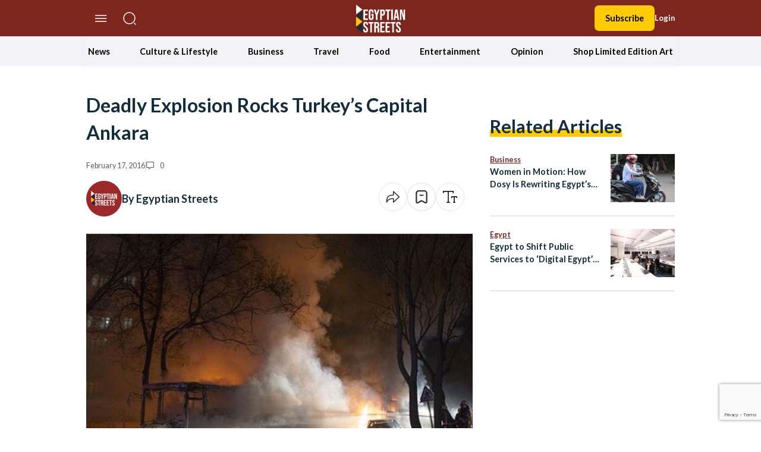

--- FILE ---
content_type: text/html; charset=utf-8
request_url: https://www.google.com/recaptcha/api2/anchor?ar=1&k=6LfN5CYpAAAAANLf_FBzy2l54fKvsVzYWouRQasB&co=aHR0cHM6Ly9lZ3lwdGlhbnN0cmVldHMuY29tOjQ0Mw..&hl=en&v=7gg7H51Q-naNfhmCP3_R47ho&size=invisible&anchor-ms=20000&execute-ms=30000&cb=1dxprbyuvwtk
body_size: 48169
content:
<!DOCTYPE HTML><html dir="ltr" lang="en"><head><meta http-equiv="Content-Type" content="text/html; charset=UTF-8">
<meta http-equiv="X-UA-Compatible" content="IE=edge">
<title>reCAPTCHA</title>
<style type="text/css">
/* cyrillic-ext */
@font-face {
  font-family: 'Roboto';
  font-style: normal;
  font-weight: 400;
  font-stretch: 100%;
  src: url(//fonts.gstatic.com/s/roboto/v48/KFO7CnqEu92Fr1ME7kSn66aGLdTylUAMa3GUBHMdazTgWw.woff2) format('woff2');
  unicode-range: U+0460-052F, U+1C80-1C8A, U+20B4, U+2DE0-2DFF, U+A640-A69F, U+FE2E-FE2F;
}
/* cyrillic */
@font-face {
  font-family: 'Roboto';
  font-style: normal;
  font-weight: 400;
  font-stretch: 100%;
  src: url(//fonts.gstatic.com/s/roboto/v48/KFO7CnqEu92Fr1ME7kSn66aGLdTylUAMa3iUBHMdazTgWw.woff2) format('woff2');
  unicode-range: U+0301, U+0400-045F, U+0490-0491, U+04B0-04B1, U+2116;
}
/* greek-ext */
@font-face {
  font-family: 'Roboto';
  font-style: normal;
  font-weight: 400;
  font-stretch: 100%;
  src: url(//fonts.gstatic.com/s/roboto/v48/KFO7CnqEu92Fr1ME7kSn66aGLdTylUAMa3CUBHMdazTgWw.woff2) format('woff2');
  unicode-range: U+1F00-1FFF;
}
/* greek */
@font-face {
  font-family: 'Roboto';
  font-style: normal;
  font-weight: 400;
  font-stretch: 100%;
  src: url(//fonts.gstatic.com/s/roboto/v48/KFO7CnqEu92Fr1ME7kSn66aGLdTylUAMa3-UBHMdazTgWw.woff2) format('woff2');
  unicode-range: U+0370-0377, U+037A-037F, U+0384-038A, U+038C, U+038E-03A1, U+03A3-03FF;
}
/* math */
@font-face {
  font-family: 'Roboto';
  font-style: normal;
  font-weight: 400;
  font-stretch: 100%;
  src: url(//fonts.gstatic.com/s/roboto/v48/KFO7CnqEu92Fr1ME7kSn66aGLdTylUAMawCUBHMdazTgWw.woff2) format('woff2');
  unicode-range: U+0302-0303, U+0305, U+0307-0308, U+0310, U+0312, U+0315, U+031A, U+0326-0327, U+032C, U+032F-0330, U+0332-0333, U+0338, U+033A, U+0346, U+034D, U+0391-03A1, U+03A3-03A9, U+03B1-03C9, U+03D1, U+03D5-03D6, U+03F0-03F1, U+03F4-03F5, U+2016-2017, U+2034-2038, U+203C, U+2040, U+2043, U+2047, U+2050, U+2057, U+205F, U+2070-2071, U+2074-208E, U+2090-209C, U+20D0-20DC, U+20E1, U+20E5-20EF, U+2100-2112, U+2114-2115, U+2117-2121, U+2123-214F, U+2190, U+2192, U+2194-21AE, U+21B0-21E5, U+21F1-21F2, U+21F4-2211, U+2213-2214, U+2216-22FF, U+2308-230B, U+2310, U+2319, U+231C-2321, U+2336-237A, U+237C, U+2395, U+239B-23B7, U+23D0, U+23DC-23E1, U+2474-2475, U+25AF, U+25B3, U+25B7, U+25BD, U+25C1, U+25CA, U+25CC, U+25FB, U+266D-266F, U+27C0-27FF, U+2900-2AFF, U+2B0E-2B11, U+2B30-2B4C, U+2BFE, U+3030, U+FF5B, U+FF5D, U+1D400-1D7FF, U+1EE00-1EEFF;
}
/* symbols */
@font-face {
  font-family: 'Roboto';
  font-style: normal;
  font-weight: 400;
  font-stretch: 100%;
  src: url(//fonts.gstatic.com/s/roboto/v48/KFO7CnqEu92Fr1ME7kSn66aGLdTylUAMaxKUBHMdazTgWw.woff2) format('woff2');
  unicode-range: U+0001-000C, U+000E-001F, U+007F-009F, U+20DD-20E0, U+20E2-20E4, U+2150-218F, U+2190, U+2192, U+2194-2199, U+21AF, U+21E6-21F0, U+21F3, U+2218-2219, U+2299, U+22C4-22C6, U+2300-243F, U+2440-244A, U+2460-24FF, U+25A0-27BF, U+2800-28FF, U+2921-2922, U+2981, U+29BF, U+29EB, U+2B00-2BFF, U+4DC0-4DFF, U+FFF9-FFFB, U+10140-1018E, U+10190-1019C, U+101A0, U+101D0-101FD, U+102E0-102FB, U+10E60-10E7E, U+1D2C0-1D2D3, U+1D2E0-1D37F, U+1F000-1F0FF, U+1F100-1F1AD, U+1F1E6-1F1FF, U+1F30D-1F30F, U+1F315, U+1F31C, U+1F31E, U+1F320-1F32C, U+1F336, U+1F378, U+1F37D, U+1F382, U+1F393-1F39F, U+1F3A7-1F3A8, U+1F3AC-1F3AF, U+1F3C2, U+1F3C4-1F3C6, U+1F3CA-1F3CE, U+1F3D4-1F3E0, U+1F3ED, U+1F3F1-1F3F3, U+1F3F5-1F3F7, U+1F408, U+1F415, U+1F41F, U+1F426, U+1F43F, U+1F441-1F442, U+1F444, U+1F446-1F449, U+1F44C-1F44E, U+1F453, U+1F46A, U+1F47D, U+1F4A3, U+1F4B0, U+1F4B3, U+1F4B9, U+1F4BB, U+1F4BF, U+1F4C8-1F4CB, U+1F4D6, U+1F4DA, U+1F4DF, U+1F4E3-1F4E6, U+1F4EA-1F4ED, U+1F4F7, U+1F4F9-1F4FB, U+1F4FD-1F4FE, U+1F503, U+1F507-1F50B, U+1F50D, U+1F512-1F513, U+1F53E-1F54A, U+1F54F-1F5FA, U+1F610, U+1F650-1F67F, U+1F687, U+1F68D, U+1F691, U+1F694, U+1F698, U+1F6AD, U+1F6B2, U+1F6B9-1F6BA, U+1F6BC, U+1F6C6-1F6CF, U+1F6D3-1F6D7, U+1F6E0-1F6EA, U+1F6F0-1F6F3, U+1F6F7-1F6FC, U+1F700-1F7FF, U+1F800-1F80B, U+1F810-1F847, U+1F850-1F859, U+1F860-1F887, U+1F890-1F8AD, U+1F8B0-1F8BB, U+1F8C0-1F8C1, U+1F900-1F90B, U+1F93B, U+1F946, U+1F984, U+1F996, U+1F9E9, U+1FA00-1FA6F, U+1FA70-1FA7C, U+1FA80-1FA89, U+1FA8F-1FAC6, U+1FACE-1FADC, U+1FADF-1FAE9, U+1FAF0-1FAF8, U+1FB00-1FBFF;
}
/* vietnamese */
@font-face {
  font-family: 'Roboto';
  font-style: normal;
  font-weight: 400;
  font-stretch: 100%;
  src: url(//fonts.gstatic.com/s/roboto/v48/KFO7CnqEu92Fr1ME7kSn66aGLdTylUAMa3OUBHMdazTgWw.woff2) format('woff2');
  unicode-range: U+0102-0103, U+0110-0111, U+0128-0129, U+0168-0169, U+01A0-01A1, U+01AF-01B0, U+0300-0301, U+0303-0304, U+0308-0309, U+0323, U+0329, U+1EA0-1EF9, U+20AB;
}
/* latin-ext */
@font-face {
  font-family: 'Roboto';
  font-style: normal;
  font-weight: 400;
  font-stretch: 100%;
  src: url(//fonts.gstatic.com/s/roboto/v48/KFO7CnqEu92Fr1ME7kSn66aGLdTylUAMa3KUBHMdazTgWw.woff2) format('woff2');
  unicode-range: U+0100-02BA, U+02BD-02C5, U+02C7-02CC, U+02CE-02D7, U+02DD-02FF, U+0304, U+0308, U+0329, U+1D00-1DBF, U+1E00-1E9F, U+1EF2-1EFF, U+2020, U+20A0-20AB, U+20AD-20C0, U+2113, U+2C60-2C7F, U+A720-A7FF;
}
/* latin */
@font-face {
  font-family: 'Roboto';
  font-style: normal;
  font-weight: 400;
  font-stretch: 100%;
  src: url(//fonts.gstatic.com/s/roboto/v48/KFO7CnqEu92Fr1ME7kSn66aGLdTylUAMa3yUBHMdazQ.woff2) format('woff2');
  unicode-range: U+0000-00FF, U+0131, U+0152-0153, U+02BB-02BC, U+02C6, U+02DA, U+02DC, U+0304, U+0308, U+0329, U+2000-206F, U+20AC, U+2122, U+2191, U+2193, U+2212, U+2215, U+FEFF, U+FFFD;
}
/* cyrillic-ext */
@font-face {
  font-family: 'Roboto';
  font-style: normal;
  font-weight: 500;
  font-stretch: 100%;
  src: url(//fonts.gstatic.com/s/roboto/v48/KFO7CnqEu92Fr1ME7kSn66aGLdTylUAMa3GUBHMdazTgWw.woff2) format('woff2');
  unicode-range: U+0460-052F, U+1C80-1C8A, U+20B4, U+2DE0-2DFF, U+A640-A69F, U+FE2E-FE2F;
}
/* cyrillic */
@font-face {
  font-family: 'Roboto';
  font-style: normal;
  font-weight: 500;
  font-stretch: 100%;
  src: url(//fonts.gstatic.com/s/roboto/v48/KFO7CnqEu92Fr1ME7kSn66aGLdTylUAMa3iUBHMdazTgWw.woff2) format('woff2');
  unicode-range: U+0301, U+0400-045F, U+0490-0491, U+04B0-04B1, U+2116;
}
/* greek-ext */
@font-face {
  font-family: 'Roboto';
  font-style: normal;
  font-weight: 500;
  font-stretch: 100%;
  src: url(//fonts.gstatic.com/s/roboto/v48/KFO7CnqEu92Fr1ME7kSn66aGLdTylUAMa3CUBHMdazTgWw.woff2) format('woff2');
  unicode-range: U+1F00-1FFF;
}
/* greek */
@font-face {
  font-family: 'Roboto';
  font-style: normal;
  font-weight: 500;
  font-stretch: 100%;
  src: url(//fonts.gstatic.com/s/roboto/v48/KFO7CnqEu92Fr1ME7kSn66aGLdTylUAMa3-UBHMdazTgWw.woff2) format('woff2');
  unicode-range: U+0370-0377, U+037A-037F, U+0384-038A, U+038C, U+038E-03A1, U+03A3-03FF;
}
/* math */
@font-face {
  font-family: 'Roboto';
  font-style: normal;
  font-weight: 500;
  font-stretch: 100%;
  src: url(//fonts.gstatic.com/s/roboto/v48/KFO7CnqEu92Fr1ME7kSn66aGLdTylUAMawCUBHMdazTgWw.woff2) format('woff2');
  unicode-range: U+0302-0303, U+0305, U+0307-0308, U+0310, U+0312, U+0315, U+031A, U+0326-0327, U+032C, U+032F-0330, U+0332-0333, U+0338, U+033A, U+0346, U+034D, U+0391-03A1, U+03A3-03A9, U+03B1-03C9, U+03D1, U+03D5-03D6, U+03F0-03F1, U+03F4-03F5, U+2016-2017, U+2034-2038, U+203C, U+2040, U+2043, U+2047, U+2050, U+2057, U+205F, U+2070-2071, U+2074-208E, U+2090-209C, U+20D0-20DC, U+20E1, U+20E5-20EF, U+2100-2112, U+2114-2115, U+2117-2121, U+2123-214F, U+2190, U+2192, U+2194-21AE, U+21B0-21E5, U+21F1-21F2, U+21F4-2211, U+2213-2214, U+2216-22FF, U+2308-230B, U+2310, U+2319, U+231C-2321, U+2336-237A, U+237C, U+2395, U+239B-23B7, U+23D0, U+23DC-23E1, U+2474-2475, U+25AF, U+25B3, U+25B7, U+25BD, U+25C1, U+25CA, U+25CC, U+25FB, U+266D-266F, U+27C0-27FF, U+2900-2AFF, U+2B0E-2B11, U+2B30-2B4C, U+2BFE, U+3030, U+FF5B, U+FF5D, U+1D400-1D7FF, U+1EE00-1EEFF;
}
/* symbols */
@font-face {
  font-family: 'Roboto';
  font-style: normal;
  font-weight: 500;
  font-stretch: 100%;
  src: url(//fonts.gstatic.com/s/roboto/v48/KFO7CnqEu92Fr1ME7kSn66aGLdTylUAMaxKUBHMdazTgWw.woff2) format('woff2');
  unicode-range: U+0001-000C, U+000E-001F, U+007F-009F, U+20DD-20E0, U+20E2-20E4, U+2150-218F, U+2190, U+2192, U+2194-2199, U+21AF, U+21E6-21F0, U+21F3, U+2218-2219, U+2299, U+22C4-22C6, U+2300-243F, U+2440-244A, U+2460-24FF, U+25A0-27BF, U+2800-28FF, U+2921-2922, U+2981, U+29BF, U+29EB, U+2B00-2BFF, U+4DC0-4DFF, U+FFF9-FFFB, U+10140-1018E, U+10190-1019C, U+101A0, U+101D0-101FD, U+102E0-102FB, U+10E60-10E7E, U+1D2C0-1D2D3, U+1D2E0-1D37F, U+1F000-1F0FF, U+1F100-1F1AD, U+1F1E6-1F1FF, U+1F30D-1F30F, U+1F315, U+1F31C, U+1F31E, U+1F320-1F32C, U+1F336, U+1F378, U+1F37D, U+1F382, U+1F393-1F39F, U+1F3A7-1F3A8, U+1F3AC-1F3AF, U+1F3C2, U+1F3C4-1F3C6, U+1F3CA-1F3CE, U+1F3D4-1F3E0, U+1F3ED, U+1F3F1-1F3F3, U+1F3F5-1F3F7, U+1F408, U+1F415, U+1F41F, U+1F426, U+1F43F, U+1F441-1F442, U+1F444, U+1F446-1F449, U+1F44C-1F44E, U+1F453, U+1F46A, U+1F47D, U+1F4A3, U+1F4B0, U+1F4B3, U+1F4B9, U+1F4BB, U+1F4BF, U+1F4C8-1F4CB, U+1F4D6, U+1F4DA, U+1F4DF, U+1F4E3-1F4E6, U+1F4EA-1F4ED, U+1F4F7, U+1F4F9-1F4FB, U+1F4FD-1F4FE, U+1F503, U+1F507-1F50B, U+1F50D, U+1F512-1F513, U+1F53E-1F54A, U+1F54F-1F5FA, U+1F610, U+1F650-1F67F, U+1F687, U+1F68D, U+1F691, U+1F694, U+1F698, U+1F6AD, U+1F6B2, U+1F6B9-1F6BA, U+1F6BC, U+1F6C6-1F6CF, U+1F6D3-1F6D7, U+1F6E0-1F6EA, U+1F6F0-1F6F3, U+1F6F7-1F6FC, U+1F700-1F7FF, U+1F800-1F80B, U+1F810-1F847, U+1F850-1F859, U+1F860-1F887, U+1F890-1F8AD, U+1F8B0-1F8BB, U+1F8C0-1F8C1, U+1F900-1F90B, U+1F93B, U+1F946, U+1F984, U+1F996, U+1F9E9, U+1FA00-1FA6F, U+1FA70-1FA7C, U+1FA80-1FA89, U+1FA8F-1FAC6, U+1FACE-1FADC, U+1FADF-1FAE9, U+1FAF0-1FAF8, U+1FB00-1FBFF;
}
/* vietnamese */
@font-face {
  font-family: 'Roboto';
  font-style: normal;
  font-weight: 500;
  font-stretch: 100%;
  src: url(//fonts.gstatic.com/s/roboto/v48/KFO7CnqEu92Fr1ME7kSn66aGLdTylUAMa3OUBHMdazTgWw.woff2) format('woff2');
  unicode-range: U+0102-0103, U+0110-0111, U+0128-0129, U+0168-0169, U+01A0-01A1, U+01AF-01B0, U+0300-0301, U+0303-0304, U+0308-0309, U+0323, U+0329, U+1EA0-1EF9, U+20AB;
}
/* latin-ext */
@font-face {
  font-family: 'Roboto';
  font-style: normal;
  font-weight: 500;
  font-stretch: 100%;
  src: url(//fonts.gstatic.com/s/roboto/v48/KFO7CnqEu92Fr1ME7kSn66aGLdTylUAMa3KUBHMdazTgWw.woff2) format('woff2');
  unicode-range: U+0100-02BA, U+02BD-02C5, U+02C7-02CC, U+02CE-02D7, U+02DD-02FF, U+0304, U+0308, U+0329, U+1D00-1DBF, U+1E00-1E9F, U+1EF2-1EFF, U+2020, U+20A0-20AB, U+20AD-20C0, U+2113, U+2C60-2C7F, U+A720-A7FF;
}
/* latin */
@font-face {
  font-family: 'Roboto';
  font-style: normal;
  font-weight: 500;
  font-stretch: 100%;
  src: url(//fonts.gstatic.com/s/roboto/v48/KFO7CnqEu92Fr1ME7kSn66aGLdTylUAMa3yUBHMdazQ.woff2) format('woff2');
  unicode-range: U+0000-00FF, U+0131, U+0152-0153, U+02BB-02BC, U+02C6, U+02DA, U+02DC, U+0304, U+0308, U+0329, U+2000-206F, U+20AC, U+2122, U+2191, U+2193, U+2212, U+2215, U+FEFF, U+FFFD;
}
/* cyrillic-ext */
@font-face {
  font-family: 'Roboto';
  font-style: normal;
  font-weight: 900;
  font-stretch: 100%;
  src: url(//fonts.gstatic.com/s/roboto/v48/KFO7CnqEu92Fr1ME7kSn66aGLdTylUAMa3GUBHMdazTgWw.woff2) format('woff2');
  unicode-range: U+0460-052F, U+1C80-1C8A, U+20B4, U+2DE0-2DFF, U+A640-A69F, U+FE2E-FE2F;
}
/* cyrillic */
@font-face {
  font-family: 'Roboto';
  font-style: normal;
  font-weight: 900;
  font-stretch: 100%;
  src: url(//fonts.gstatic.com/s/roboto/v48/KFO7CnqEu92Fr1ME7kSn66aGLdTylUAMa3iUBHMdazTgWw.woff2) format('woff2');
  unicode-range: U+0301, U+0400-045F, U+0490-0491, U+04B0-04B1, U+2116;
}
/* greek-ext */
@font-face {
  font-family: 'Roboto';
  font-style: normal;
  font-weight: 900;
  font-stretch: 100%;
  src: url(//fonts.gstatic.com/s/roboto/v48/KFO7CnqEu92Fr1ME7kSn66aGLdTylUAMa3CUBHMdazTgWw.woff2) format('woff2');
  unicode-range: U+1F00-1FFF;
}
/* greek */
@font-face {
  font-family: 'Roboto';
  font-style: normal;
  font-weight: 900;
  font-stretch: 100%;
  src: url(//fonts.gstatic.com/s/roboto/v48/KFO7CnqEu92Fr1ME7kSn66aGLdTylUAMa3-UBHMdazTgWw.woff2) format('woff2');
  unicode-range: U+0370-0377, U+037A-037F, U+0384-038A, U+038C, U+038E-03A1, U+03A3-03FF;
}
/* math */
@font-face {
  font-family: 'Roboto';
  font-style: normal;
  font-weight: 900;
  font-stretch: 100%;
  src: url(//fonts.gstatic.com/s/roboto/v48/KFO7CnqEu92Fr1ME7kSn66aGLdTylUAMawCUBHMdazTgWw.woff2) format('woff2');
  unicode-range: U+0302-0303, U+0305, U+0307-0308, U+0310, U+0312, U+0315, U+031A, U+0326-0327, U+032C, U+032F-0330, U+0332-0333, U+0338, U+033A, U+0346, U+034D, U+0391-03A1, U+03A3-03A9, U+03B1-03C9, U+03D1, U+03D5-03D6, U+03F0-03F1, U+03F4-03F5, U+2016-2017, U+2034-2038, U+203C, U+2040, U+2043, U+2047, U+2050, U+2057, U+205F, U+2070-2071, U+2074-208E, U+2090-209C, U+20D0-20DC, U+20E1, U+20E5-20EF, U+2100-2112, U+2114-2115, U+2117-2121, U+2123-214F, U+2190, U+2192, U+2194-21AE, U+21B0-21E5, U+21F1-21F2, U+21F4-2211, U+2213-2214, U+2216-22FF, U+2308-230B, U+2310, U+2319, U+231C-2321, U+2336-237A, U+237C, U+2395, U+239B-23B7, U+23D0, U+23DC-23E1, U+2474-2475, U+25AF, U+25B3, U+25B7, U+25BD, U+25C1, U+25CA, U+25CC, U+25FB, U+266D-266F, U+27C0-27FF, U+2900-2AFF, U+2B0E-2B11, U+2B30-2B4C, U+2BFE, U+3030, U+FF5B, U+FF5D, U+1D400-1D7FF, U+1EE00-1EEFF;
}
/* symbols */
@font-face {
  font-family: 'Roboto';
  font-style: normal;
  font-weight: 900;
  font-stretch: 100%;
  src: url(//fonts.gstatic.com/s/roboto/v48/KFO7CnqEu92Fr1ME7kSn66aGLdTylUAMaxKUBHMdazTgWw.woff2) format('woff2');
  unicode-range: U+0001-000C, U+000E-001F, U+007F-009F, U+20DD-20E0, U+20E2-20E4, U+2150-218F, U+2190, U+2192, U+2194-2199, U+21AF, U+21E6-21F0, U+21F3, U+2218-2219, U+2299, U+22C4-22C6, U+2300-243F, U+2440-244A, U+2460-24FF, U+25A0-27BF, U+2800-28FF, U+2921-2922, U+2981, U+29BF, U+29EB, U+2B00-2BFF, U+4DC0-4DFF, U+FFF9-FFFB, U+10140-1018E, U+10190-1019C, U+101A0, U+101D0-101FD, U+102E0-102FB, U+10E60-10E7E, U+1D2C0-1D2D3, U+1D2E0-1D37F, U+1F000-1F0FF, U+1F100-1F1AD, U+1F1E6-1F1FF, U+1F30D-1F30F, U+1F315, U+1F31C, U+1F31E, U+1F320-1F32C, U+1F336, U+1F378, U+1F37D, U+1F382, U+1F393-1F39F, U+1F3A7-1F3A8, U+1F3AC-1F3AF, U+1F3C2, U+1F3C4-1F3C6, U+1F3CA-1F3CE, U+1F3D4-1F3E0, U+1F3ED, U+1F3F1-1F3F3, U+1F3F5-1F3F7, U+1F408, U+1F415, U+1F41F, U+1F426, U+1F43F, U+1F441-1F442, U+1F444, U+1F446-1F449, U+1F44C-1F44E, U+1F453, U+1F46A, U+1F47D, U+1F4A3, U+1F4B0, U+1F4B3, U+1F4B9, U+1F4BB, U+1F4BF, U+1F4C8-1F4CB, U+1F4D6, U+1F4DA, U+1F4DF, U+1F4E3-1F4E6, U+1F4EA-1F4ED, U+1F4F7, U+1F4F9-1F4FB, U+1F4FD-1F4FE, U+1F503, U+1F507-1F50B, U+1F50D, U+1F512-1F513, U+1F53E-1F54A, U+1F54F-1F5FA, U+1F610, U+1F650-1F67F, U+1F687, U+1F68D, U+1F691, U+1F694, U+1F698, U+1F6AD, U+1F6B2, U+1F6B9-1F6BA, U+1F6BC, U+1F6C6-1F6CF, U+1F6D3-1F6D7, U+1F6E0-1F6EA, U+1F6F0-1F6F3, U+1F6F7-1F6FC, U+1F700-1F7FF, U+1F800-1F80B, U+1F810-1F847, U+1F850-1F859, U+1F860-1F887, U+1F890-1F8AD, U+1F8B0-1F8BB, U+1F8C0-1F8C1, U+1F900-1F90B, U+1F93B, U+1F946, U+1F984, U+1F996, U+1F9E9, U+1FA00-1FA6F, U+1FA70-1FA7C, U+1FA80-1FA89, U+1FA8F-1FAC6, U+1FACE-1FADC, U+1FADF-1FAE9, U+1FAF0-1FAF8, U+1FB00-1FBFF;
}
/* vietnamese */
@font-face {
  font-family: 'Roboto';
  font-style: normal;
  font-weight: 900;
  font-stretch: 100%;
  src: url(//fonts.gstatic.com/s/roboto/v48/KFO7CnqEu92Fr1ME7kSn66aGLdTylUAMa3OUBHMdazTgWw.woff2) format('woff2');
  unicode-range: U+0102-0103, U+0110-0111, U+0128-0129, U+0168-0169, U+01A0-01A1, U+01AF-01B0, U+0300-0301, U+0303-0304, U+0308-0309, U+0323, U+0329, U+1EA0-1EF9, U+20AB;
}
/* latin-ext */
@font-face {
  font-family: 'Roboto';
  font-style: normal;
  font-weight: 900;
  font-stretch: 100%;
  src: url(//fonts.gstatic.com/s/roboto/v48/KFO7CnqEu92Fr1ME7kSn66aGLdTylUAMa3KUBHMdazTgWw.woff2) format('woff2');
  unicode-range: U+0100-02BA, U+02BD-02C5, U+02C7-02CC, U+02CE-02D7, U+02DD-02FF, U+0304, U+0308, U+0329, U+1D00-1DBF, U+1E00-1E9F, U+1EF2-1EFF, U+2020, U+20A0-20AB, U+20AD-20C0, U+2113, U+2C60-2C7F, U+A720-A7FF;
}
/* latin */
@font-face {
  font-family: 'Roboto';
  font-style: normal;
  font-weight: 900;
  font-stretch: 100%;
  src: url(//fonts.gstatic.com/s/roboto/v48/KFO7CnqEu92Fr1ME7kSn66aGLdTylUAMa3yUBHMdazQ.woff2) format('woff2');
  unicode-range: U+0000-00FF, U+0131, U+0152-0153, U+02BB-02BC, U+02C6, U+02DA, U+02DC, U+0304, U+0308, U+0329, U+2000-206F, U+20AC, U+2122, U+2191, U+2193, U+2212, U+2215, U+FEFF, U+FFFD;
}

</style>
<link rel="stylesheet" type="text/css" href="https://www.gstatic.com/recaptcha/releases/7gg7H51Q-naNfhmCP3_R47ho/styles__ltr.css">
<script nonce="c4G7aTRqwZ5ate5uFKQbBQ" type="text/javascript">window['__recaptcha_api'] = 'https://www.google.com/recaptcha/api2/';</script>
<script type="text/javascript" src="https://www.gstatic.com/recaptcha/releases/7gg7H51Q-naNfhmCP3_R47ho/recaptcha__en.js" nonce="c4G7aTRqwZ5ate5uFKQbBQ">
      
    </script></head>
<body><div id="rc-anchor-alert" class="rc-anchor-alert"></div>
<input type="hidden" id="recaptcha-token" value="[base64]">
<script type="text/javascript" nonce="c4G7aTRqwZ5ate5uFKQbBQ">
      recaptcha.anchor.Main.init("[\x22ainput\x22,[\x22bgdata\x22,\x22\x22,\[base64]/[base64]/[base64]/KE4oMTI0LHYsdi5HKSxMWihsLHYpKTpOKDEyNCx2LGwpLFYpLHYpLFQpKSxGKDE3MSx2KX0scjc9ZnVuY3Rpb24obCl7cmV0dXJuIGx9LEM9ZnVuY3Rpb24obCxWLHYpe04odixsLFYpLFZbYWtdPTI3OTZ9LG49ZnVuY3Rpb24obCxWKXtWLlg9KChWLlg/[base64]/[base64]/[base64]/[base64]/[base64]/[base64]/[base64]/[base64]/[base64]/[base64]/[base64]\\u003d\x22,\[base64]\\u003d\x22,\x22YsOUwogzQHzCnsOrwpHCv3/DpsOTw5DCkcKCQ15MaxrCnyTClsKhHTjDhgbDmRbDuMOzw55CwohVw7fCjMK6wqLCqsK9ckTDtsKQw518OBw5wqMcJMO1DsKbOMKIwrFQwq/Dl8Ozw4ZNW8Kawo3DqS0cwq/Dk8OcUsK0wrQ7UMOvd8KcJ8OkccOfw6fDtk7DpsKYJMKHVxHCtB/DlnIrwpl2w6XDsGzCqE/CscKPXcOIRQvDq8OBN8KKXMOiJRzCkMO7wqjDolduKcOhHsKow6rDgDPDrMOVwo3CgMKmfMK/w4TCs8OWw7HDvCUIAMKlecOmHggreMO8TBvDkyLDhcK8bMKJSsKTwqDCkMKvLQDCisKxwoPCryFKw4DCo1A/RMOOXy5mwqnDrgXDgsK8w6XCqsOHw7g4JsO5wpfCvcKmL8Omwr82wo3DvMKKwo7CucK5DhUdwpRwfEnDmkDCvlDCnCDDumPDj8OATgYbw6bCokjDskIlWg3Cj8OoKsOZwr/CvsK1PsOJw73Dg8Oxw4hDSE0mRHsiVQ8Tw4nDjcOUworDiHQiYjQHwoDCoCR0XcOCR1psfcOQOV06VjDCicOtwqwRPUXDknbDlULCqMOOVcOcw7MLdMOOw4LDpm/[base64]/CpHbCiSwPwr3Duw3ClcOEeEnCmcKecV7CkcKOKHBXw63DiMOvwrPDr8OBME0LQsKtw5heD21iwrcoJMKLe8KDw5hqdMKgPgEpUsODJMKaw6PCvsODw40jaMKOKBvCnsOlKxfCrMKgwqvCi03CvMOwJVZHGsOXw5LDt3szw6vCssOOa8Onw4JSG8K/VWHCksKswqXCqwLCiAQ/wpcbf190wqbCuwFVw71Uw7PCmsKhw7fDv8OMAVY2wqh/[base64]/[base64]/wqnDmUXDksO2w6rCgMOVwqFkDQ/DsWQRw6HCn8OFw48RwrgrwqDDh0/Du2bCuMO8dcKPwpVMYkMoRcONTcKqQhhzVndQUsO3FMOZUcO2w7BrID1cwr/DtMO7T8OeNcOzwpPDr8Oiw5/CtFDDp2k3QsOMaMOwFcOXMMO1P8OUw4EywrR8wpTDnMOhO2p6LsKPw5rCklvDiX55H8KfEg8zPkXDnWFCNXXDvwjDmcOlw4rCp1JSwrvCtHUeYUlQXsOZwqoNw6J3w4lnI0zCgH4xwr0fO3rDuCDDvinDnMOXw4TCsQdGOsOOwpbDosOsBXs/dX1ew5UkYMKhwrTCt2tKwr5lbTw8w4B/[base64]/w5g3HWXDnWjDsMOLaQEdwpHCm8K4HQnDj3DDoWgQwpTCrsOsYTRmYGkIwqstw47Cqz4xw5pWWsOdwqIAw70pw4/CjyhEw45wwo3Dr21zMMKIC8O9MUrDpWx9VMOJwoRVwrXCrAx7wp9+wrkwdcKXw4FmwpjDlcK9wo8AUGLCtV/CgcOhSWHClsOFMHjCvcKjwoYvUWAHPS5yw5k5TcKxNn5yHlAZEsOuB8Kew4EkQgXDrXsew6IDwpxzw7jCpFfCk8OcX0UODMKSBXt4H3DDkH5BAcKIw6MGc8KSRm3CsR0GAjbDocOCw6LDjsK2w4DDu1XDusK7LnjCscOsw5PDlsKSw7JnAXULw4Z/[base64]/wrkIw68BOTJdTcOJwrjDiGnDoMOSSMKMBcKDI8O4P3vDucOhwqjCqiwuwrHCvMKHwqTCujkGwpTDlsKqwoRywpF+w6/DrhoSH1bDisONGcO4wrFuw73DpVDCtVlGw5BIw6zCkDjDqiRBI8OcPUnClsKjXlvCph9nf8OYw4/DrcKUAMO1BEM9w7lXO8KMw7jCt8KWw73Cq8KxVTktwpTDmjhABMKww4/[base64]/CnsKsw48xwr7CpMKSw7bDvDxXwo7DlxFxEsOTESRXwr3Dr8OBwrHDlzt/U8O6KcO1wpJZXcO5EylCw5QFecKfw6NRw4FDwq/CqEZiwq3DnsKkw4vCosOtKFopCMO0JknDsWzDkT5BwrrCjsK3woPDjAXDosK2CQPDoMKDwoXCuMOedhDCrHXCiVYHwoPDpsK5LMKnRcKFwoVxwpjDncOhwoMsw7rCscKjw5nCh3jDkVBJUMOfwroIAF7CtcKXw6/CrcK2wqjCmXvChMOzw7vDoSnDi8K0w6HCucKGw7FSOR5VAcODwqURwrBLKsOkIxg0VcKDW2zDu8KcPMKIw67Csj/[base64]/CsX7DtsORNGvCombDrTVABMOvwozDh2YMwrXCosOjEm9CwqTCs8OQIcKHaQ3DmhvCjj4uwop1SDbChcO3w6g9Z0zDhRvDpcKqF2LDtsKgJDNcJcKJODtmwpfDgMKHWXkQwoVoaCoFw75qBA/DmsK0wr4OIMKfw5vCjcOcBQjCj8OHw5zDrBDDusOWwoNmw7MMPC3Dj8K9GMKbRQrDssOMCGLCtsKgwoEza0Utw4QqThVPXcOMwppVwpzCnsOrw71MczPDn2ICwpd7w5UUw4kIw6wXw6/[base64]/DmsOyw7PCoF3DscKudw03w41pLE14w4NMY1nCpDHChAkJwrhnw54hwp9Tw6UXwr/DkQ9YbsOzw7TDkhBgwrPCljHDvsKRR8KWw77DoMK2wofDtMOrw6HCpRbCuXBZw5rCmGtQLsOiwoUIwo/[base64]/CjENePcKpw5RTwpLDtcKWVcOpRCbDhATDvwjDgW14K8KoICLCoMKDwrd/[base64]/[base64]/EMKBbcK6U8OdwocLYcOLOWo9YsKHw6jCusKiwoLCr8KHwoDCj8OfGF44I0rCjcO2FmpsLh0/QxZcw5fCj8KIERDCs8OaCGnCkH9nw44Yw7XCk8Omw7FAXMK8w6BLV0fCj8OHw5YCEBfCnCd4w5LCoMKuw7LDpgbDv0PDrcKhw48Uw6QtSAgTw4nDow/CpsK4w7t/w6fCoMKrZMOWwpBkwppjwoLCqW/DlcODGXrDrMOswpHDpMKTWsK4w697wrcBT3c8N0pAHWPClih9wooAw6vDjcKkwp/[base64]/[base64]/[base64]/CmxjDrXHDhsKSCwh7wrlXFTR1XsKxw64iGQ3CtsO0wqgAwpLDocKUPDwTwpZGw5zDssKVcRV6U8KHJmpBwoEJwpbDiV05EMKmw4s6DWVXLU1iERg3w7NvS8OnHcOMHzHChsOeWkjDpWXDvsKTOsO4dCAlXsK/w5V8WMKWKi3DicKGNMKXw6Z4woUfPHHDi8OabsKcQV3Cm8Klw5kCwpEVwonCpsOKw65mY2gaZMKrw4U3NsOdwp8ywph/wotJBcKAdHrDiMO0fsKYHsOSARvCq8OrwrrClsOKaktbw7rDmC8sRi/Cv0rDhARfw6nDsQfCghEJU0nDjV4gwqfDhsKAw7zDqTYgw7HDtcORw77CvyIfHsO0wo5jwqBBKsOrCgDCj8OVMcKuCFvCssKIwpYXwrwpI8KBwo3Cqh0zw7jDi8OgBh/[base64]/CplPDj00OwrXDnEFrwqNZwoNrJsO2w5A6FW7DoMOew6h+GF0RLsO/wrDDrWUXbzDDnCPCucOlwoR0w6HCuwjDp8OOf8OnwrjChcOGwqZxw69lw5bCncOqwqJSwrtEwqXCusOEY8OtQcKVEVMpMMK6woLCt8OfacKVw7nCvwHDssK9F13Dv8O+NWUgwpp8ZcOsYMO6C8OvFcKjwo/DnDlwwotiw6kdwq0Nw4bCi8KVw4jDq0TDiSXDk2dTaMOBbcOWwoJsw53DnlXDucOpScOow7AMci4Hw7kxwr4LY8Kuw40fOgASw5XDjlAOacKYUm7CixUowoMUQnTDpMO/[base64]/CijFQw5RPCh3DhT9Na8OLw6nDv1xZw5dzJlLDisKoc2ReckAew4/CnMOPXUzDjQ1hwr8Ow5PCisOfZcKpN8Kyw41/[base64]/DuMKBAsKDw5rClw3DtsKJwprDjRjDojpew4BiwoE2JAjCtcKkw5vCp8OPbsO7QzbCvMOwTwIYw6IFeBnDmQ7Cn3RCT8O9YUDCsWzCn8KkwoLCgcODd3AkwovDsMKmwrEUw6E1w5LDqRXCuMKqw5Fpw5E/wrVqwoV2E8K1CGjDncO9wrbDoMOVO8Kew7XDmGEResOHc3HCvF5mWsKcB8Opw6NBY3JNwqptwoXCkMK4dn/[base64]/GMOtJcKnV8OUF0BaIDbCq8OrAsKUw4nDusKxw4nCpDpqw5DDqD1Pa33Cp0fCh3LCqsOFB03CpsORSgcDw5vDjcKfwplXC8OXwqYvw4oJwrg2GXh/[base64]/Tx08wpc2HMKqw5fDpMKww6sawrbDpVxuwolywphWazYdPsOuK0bDoyvDgcOKw5UQw4RMw5JCd014AMKbGS3Cr8K7R8ONOmQXUmjCjSQCw6bCk2RcAcOXw5VlwrkSw648wpFCJ0h/X8OgS8O9w6R1wqR/w5TDncK+HsOMwpZPMwokT8KPw6dfMgwkRAUlwp7DrcKLFsO2GcOZDxTCqy3Cv8KEKcKWNWVRw6jDs8OWb8O7wpk/HcOAIWLClMO/w57Cr3/Cq2tCw5vCmMKNw5MCYg40FcKYfgzCsA/[base64]/w5zCncKcwpZQwp3Drh8ywp/Cu8Ktwop8wpMWS8K5IcOVw7PDqnF4ZQR/wpPDgMKVwprCqBfDmHfDvG7CkF/CnFLDo1QHwp4jQCXCp8Kkw4HCjsOkwrFzBS/[base64]/KVfDgGbDlwsqw6PDpcKuEcOEwoYKw78gwrzCpcOBf8OWJHrCicKUw6zDkSHCt0zDtsOxw5VqHMORFH4QVcKoG8KuAMK5HRY6WMKUwoYyVlrCmsKdX8OGwoodw7U4MG93w4lIw4nDnsKUV8OWwq5Nw4/DlcKfwqPDq1wcdMKmwoXDv3HDv8KcwoVNwqIuwozCscO1wqnCoCVkw7dqwqJTw5nCukbDl31aalB3MsKlwownQcOAw7LDskXDjcOFw6hvQMOqUm/Cl8KGAHgcYgZowo9+wpoHT33Dp8OOVF7Dr8OQNnB7w45hFMKTw73Dlw7DmlPCnzfDhcKgwqvCm8O/QMKiRk/Dm1ZqwpgQcsO3wrs5w4EMBsOKXRLDtcKaVMKHw7/DlMO9dmkjIsOnwoLDu2tUwqnCh1LChsOrHsOtFw/DjwjDujnCnsK4KX/[base64]/LMO7woXCvDHCvjF1RMOsEiFyMsOEw6N5w7AxwqTCiMOFGAJCw67CjgnDp8K+cDghw4LCsT/CvsOWwr3DqVrCiBY7UkjDhDJtC8KwwrrCrwjDqMO+QDnCtB9LI2F2bcKNbUvCgcO9wq1IwocHw6dRDMK7wrrDrsOMwpnDtEHCpU4/IsK8A8ODDl/ClMOeYA4FQcOfeWF6Mz7CkcOTwpvCq1XCjcKSw6Akw40cwqMawrVmbHzCpcO3A8K2KcOqGsKCSMKcwocDw6EBLDUbEkc2w7rCkEfDhFoAwqHCj8OyfSU2AgzCucK3AA92E8KBMSbDtsKbRBwBwqR4wqjCnMOFVWjCnjzDlMK/[base64]/DhsO+BcKKI8OQwpbDi8O2KHLDt1bChAUDw6XDq8OMXWrDpHRYZ3vDlh4uw6wBGsOnGSDDuh/DocKjT2orT2vClBsuw5shY0Amwp9IwoArbknCvMKqwpjCv00PY8KhAsK9b8OPW18QEsK2AcKPwqN+w7HCliVGFDrDjBIUA8KiBiRQDw4kH0hBKyTCoFXDpjrDiUApwqAIw4p9ecO3PUgCd8KCw77ClsKOw7TCr3grw69fZsOsYsOObg7CjHR3wq8ND07Cqw3CkcOLw6/[base64]/Cgi/DssK+w4/[base64]/Ch1vDmlLCpAnDinHDl0jCjTZUUTXCrcKvIMONwqPCm8K9TyQAw7XDtsKewrBrUi8TMsOVwrxKKMOzw5s1w6vCoMKBOWQJwpnCiT8nw5jDtgJJwrcFwogDbnLCrsOXwqLCqsKUYwfCj3PChMK+YcOawrtjZE/DjmjDj08nE8OVw6xoaMKENljCoGrCrSp1w48RKRfDkcOywoEkw7TDo3vDuF81KVp0GcO9ew1Zw5s6KsKCw5A8wp1ZZiMtw4AIw5/DvMOfG8O3w4HClBLDlmIMSgLDrcKDDBsXw5HClRPDkMKQw54lVzPDoMOQb3vCmcOXM1gYKsKQX8O+w6RIfl7DgMOtw7TDsSTChcKuU8KBVcKgYsOUYipnJsKTwq3DrXd2wp4aInbDqBjDlx3CpsOSIVESw4/DpcONwrPChsOEw6Uhwr4bw4Ibw5xBwogZwqHDvcK7w6F4wrZHb3fCu8KPwqdcwo9Lw6YCHcOODsO7w4zCjsOUw7EaN1bDsMOawoPCol/Dv8Obw6LClsOjw4QkXcOiYMKGVMKkc8KDwq01bsO8UiN5wofDnDU+wppcw5fDkEbCkcOqXMOJKAjDkMKDw4bDqTdDwpAfGxADw6ZHWcKgEMOrw7BRfCdQwoJ+OSzCv2tNdcO/[base64]/CgsKxw5PCg0F9w6UmVjrCvMKtBWFWwpvCosOZVwwfIE7CqMOkwpo1wrbDssKpNCY+wpROesOVesKCQQrDmSI+w6Z8w4nCusK4B8OIChE4w6TDs2xmw67Cu8KnwoLDvTozc13Dk8KMw5R/U21QJ8KnLC1Vw4d/woQvfFPDhMO3E8KmwoNzw6lqw6c6w5d5woEpw63Cnw3Cknh8QMONBAIHSMOJN8OKHgvCgxI5NWF5NAQdJcKbwr9Kw58uwrHDncKmIcKLYsOcw6rCmMObXBDDi8KNw4/CkwBgwqJjw6PDscKcCcKoSsO0DwtCwoVKSsO7Plofwq7DmQbDqWBLwp9MEjzDvsK3Om1hLDvDs8ORwp45H8K1w5HCisO3w63DkVknBWHCtMKMw6XDhFIDw5TDp8O1wrQswrjCtsKdwrfCqMKaZxscwpzCmnHDllAMwqXCpMK/wqptNcK/w6dwP8KMwoM5KsOBwpzCicKiMsOYM8Kow5XCoRjDosK7w5olacONFsKvZ8OOw5XCq8OQG8OCTwvDhhwOw795w5rDm8OhNcOKNcOPGMOKO18HCg3ClhTCp8KbHzxuw6Evw7/DqUBhZSbDtEZuaMOucsOiw7HDnsKSwrbCqgrDkn/[base64]/[base64]/Cig/DgVcbw7tidhXCqMKTYAYZwq8IDsOeEcOFwqHDuMOOcn14w4YUwq8ZVMOfw5Aqe8K5w79tN8K/wp95OsOQwooDWMK3UsKBWcKhHcOtLMOnAi7CvcK5w6JKwr3CpzrCpGTCgsKqwrNKYk8XcGrCkcOlw53Dj1nCsMOkQMKgF3YgRMOUw4B7MMKgw441XsOkw4ZYRcOFbsKqwpYKJMKOKsOrwrPCgUZLw5Agc2/DpGvCt8KzwqrCiEJeBXLDmcOAwodnw6XCvMOOw6zDoSHDryURIxoSL8Kaw79XfcOAw53DlMKnaMKmD8KAwocjw4XDoUDCscKlWEk7Qi7DkMK0FcOkwqfDpsOIQBfCrF/[base64]/woLDpHMcwooMwpXCrMO4w4HCr0bDjcK7HcO0wpvDvCR2DxdhSgnCiMKIw5pAw6hhwoUxGMKCJMKMwqjDqBDCpQQDw5BZEHvDp8KKw7ZgUEtfG8Knwq0RUcO5RmBjw54gw5tmHi3CncKTw6TCt8O8aAVZw7/DvMKDwpHDoRTDo2rDukHCpMONw5N6w5IRw4fDhDzCjRoCwqgNSCzDjcK0IRjDpcKlK0DCusOKUsOCdhLDt8KLw7zCglMbHMO7w5PCgyw3w4NrwpfDjhIIw5cyS35bfcO/wrZ4w54mw4cyMVxdw4MDwoJOYHc1C8OAw6/DmiRuw5pDWzA1ajHDgMKtw61yR8OzLMOpAcOXIsKgwoHCuC8Lw7nDg8KbOMKzw5VSBsOXXwB0IHFVwpxGwpd2GMOJD3bDuxgLAMOpwp/Dt8KIw4QPLQPCncObVFdDBcKNwpbCksKNw6rDrsOIwonDv8O0wqPCtlF3Z8KKwpYuWA4gw4rDtSrDocOzw5bDusOlaMOKwo/Cs8K7wprClAB5wqMif8OOw7dJwqxAw57Dj8O/[base64]/DrsKGw7Nyw5rDoMOWw6Vpwol+wo/CqA4OZMKyYk9swrXDrsOSwoB4w4pGw5rDvD0MYcKSFcOSbn4LJUpePlk+Ww/CjxnDgAnCr8KCwrohwpnDtMOaX3MuSiRHwqR4I8O+wrbDj8O6wqRVTMKLw7gLIsOKwp5eQsO8PjXCm8KoczXCgsO1LmE/[base64]/Ct3drw5/DgMOBEcOCw57CmcKLakZSw67CoxYjwoPCjMKeVHlHUcOQdyXDucOawqTDsw9FEMKTD3rDmcKLcwM+fMOTT1JnwrzCj2QJw4VNKmzDlMKvwrHDjMOtw7vDpcOJfMORw5PClMK1ScO3w5nDkMKawqHDiVVLZMKdwo3CosOTwpgYAWQqbsOUw5rDqRt/w6Fkw43DsW1Twr3DkzLCiMKvwqTDl8OdwrrDisKhJsKVC8KRcsO6w6Z7wqdmw4Bkw5PCrMKAw5EiRcO1RXnDp3nCoh/DvsOAwpLCnSbDo8KnWyQqXwfClhnDt8OfL8KQQHvCnsKeC3UqXMOzVFjCtsK/DcObw7JiUUk1w4DDgsKCwpbDvQM0wqTDqMKoNcK/BsOjXiPDmjdpRAbDm0zCtAnDvA0UwqxJL8OQw7l0HsOXSsOyWsKjwqJSG27DssKkw5QLZ8O5wpgaw4/CihhowoXDrRxuRFB1JAPCicKxw4t8wqTDjsOMw5pRw7zDtEYDw7kLasKNY8O0d8Ksw4/CkMOCLD/CkmE9w4IuwoI4wrIHwp9bHsOpw6zCpRUBEcOrOkLDssKvK3jDkk5lem7DhizDgBrDlcKQwoRBwpxYKTnCrggSwpzCrMKzw41PWsKaTRPDlD3DpMK7w6scdMOpw4xtQ8KqwoLDocKuw7/[base64]/w6zDq37Ds1NJFzUsGRXCg8KPwqhGHMOjwqRLwqoXwq4uXcKdw6HCvsOHbwJ1DMOowrZww5bCkQRjKsKvYkHCmsOlHMKqe8OUw74Sw4hQcsOHOMKkLcOFw6nDsMKDw7HCkMOCBz/CocOuwrsEwpnDhxNTw6ZpwpfDhUIZwp/CoTl/wobDqMK7DyYcCMKhw5hmC0PDjmTCgcOawoU4w4rDpVHDtMOMw60FJFo5wpkowrvCjcOzW8O7wozDlMO4wqwyw5TCqcKHw6s2J8O+wp8twpXDlAsvCloQw5XDv1Bjw57DlcK4IsOnwpdeB8OIfMK9wqEpwp/CpcO7wqzDl0PClhnDhXfDhSHCvcKYXFTDosKcwoRSZEvDpRzCg2TDhhbDjQ0dwq/CucKgB0UZwpM4w7DDjMOMwqUUA8K8YsKcw4cYwopOW8K5wrzCm8O1w4FzZsOeaS/ClxTDpcKZXWPCsjN0J8OMwqcsw5bCh8KDGBDCtRMEOsKSGMKLDRhiw4csGMOwIsOLTcKLwr9Ywo5Ka8Ozw6IGPwRcwrNQRcKCwopqw6t1w7zCjWVxR8Okwq4dw6ozw4DCpMKzwqLCpsO0ccK/eBoww4NNe8OcwpjCnlfCvsKNw4PDusKxIBHCmzvCjsKTGcKYD1kIGnsWw4rCmcOcw70awpdZw7ZWwo9aLER9AWcawpDClGpCPsOKwqHCvcKYeCvDtsKfWGQzwr5tKcOUwpLDocO/w7hLK38OwpJZIsK3SRfDvMKDwqsFw5zDj8OJK8KbFcKxccOiXcKsw6TDuMKmwqvDggDDvcOCacOxw6UmDFzCoBvCpcOfwrfCu8Klw5DCmn3CmsOxwqIMEsK9fsOIXHgKw7Vqw5kbaUE9F8ONAQjDvnfCjsOHSyrCrRXDlWgqNsO0w6vCr8OHw4AJw4A/w5FsfcKzUsK+a8KTwo0mWMKswocdGx/[base64]/ClAxuXMOtZB1Nw4XDr1rCvsO3w6luw6XCv8KoKRxvTsOdw57Di8KZM8KGwqJ5w4R0w5FHGMKywrLCocOQw4/Cv8OLwqcgUsO8P37DhgtrwrsYw75hLcK7BxpWHQzCisK3R15VHzxHwpUFwo7ChD/CnyhCwq8/FcO7RcOywqVjZsOwN1czwqvCmMKddsOYwofDiidZWcKiw7HCn8OWdC/DvcOSfMOBw6jDjsKYe8OUEMOywprDkm8vwpwBwpHDjmRaFMK9SChmw5DCjivCu8OvXsONB8OPwojCgcOtZsKCwonDpcOjwqFjeVMLwq3CiMKbw6JSfMO6SsK/wrF/WMKswrN6w7nCusOiU8Ofw7bDiMKbI3rDoi/DoMKNw4LDt8KlNk5iMcO+YMOJwpB/[base64]/Ci3jDucKfw5dqBGXDgEzDhsKewpE1wp7Cj1nDryNewp3CvHDDhsOpG1d+HkrCkz/[base64]/[base64]/DtMOHwpw/dQvCjMOQw7vCgsKbXMKkw618D1zChyBtAy/CnMOhCzfDiGPDvwJxwrp1ZBnCt2kVw5nDuCN1wrDCksOdw7jCjhjDvMKjw5FIwrDCicO4w6ofwp1KwpzDuDnCl8O/[base64]/DiQTCsi7DvsO3ZAkZw6TDl8Omw4/DhcKVwpnCpcOrAVbCgMKtw4TCsFJVwr/CrVHDmcOuZ8K7wpvCjcK2VxTDs0/[base64]/DoxVMZ8KVNkrCqMO5aQxWOBrDi8O+wpjDji8aDcK5w4rCtR8NAGnDmVXCllsfwrlRAMKnwonCrcK1DwwIw6zCiXvClQE+w4wRw4zChzsIeAJBwozChsKJAsK6IAHDk3zDoMKuwrzDtkBLWcKNVnHDggLCpMOzwqU/ezLCssK5SDsbJyzDtsOHw4ZHw6jDksOvw4zCnsOtwoXCji3CgBc3X2oUw7/Cq8OmKBPDqsOCwrBOwonDqcOEwojCnMOMw7XCkMOnwrDClcK2GMOIdMK+wpzCmSRHw77Ch3YzdsOMVQA5C8Ohw6BTwotMw4LDvcOKKmF2wqgfc8OXwqgCw7XCrnXDn0HCq3ljwqbCh0hVw75TO0HChVDDuMOmMMOLXQMXUsK5XsOcamXDqQjCvcKpfA/[base64]/Cm0vDmSDCisKCHcOYw7lAdsO2RgY0GsOpw4vCqsKfwrJRCHTDoMK9w6PDo3PDjh/DlWQyPcOYbcOgwpHCpMOiw4LDsAvDmMK7R8KcIm7Dl8Kjwrt1b2LDph7DiMKPShh0w5x9wrpSw6tkw6jCosO+esOzw7zDp8O4VQpowqYlw7w+bsOVHXk/wpFQwqTCsMOAeCQCL8ORwoPCusOHwqzDnxIMLsO/JsOcdQA5UUXChmcjw6/Dp8ObwrfChMKAw67CgMKvwrcTwrDDrAgOwow4Cz5rRMK9w6nChjvCoSzCp3Jpw7bCncKMPHjCsXluX3DDq1bCn0BdwoxUw57Dq8Kzw6/[base64]/DqAPCncK/LcO7wr4YdcOyCsK5b8ONdWNMdsOeSF9mbDfCmCbDoTtoLcO5w5rDncOYw5M6PFrDn1ocwo7DlADCl0Nzwr/DmMKBCjXDg1HCpcO7KWrDtW/[base64]/w7BfQgLCgsKScMKgGMKNw7pFw6vDrg/[base64]/[base64]/DoyzDvjQLw7/CkiDDpTPCvsOKcnI0wqXDqTTDvD7CuMKAZB4VXMKUw5xZERXDusOqw7jCncKSb8OHwrUYQj8fYyzCiiLCvcKgO8KfbW7CmGpVVMKhwr5ow4w5w7nDo8OywofCgcOBJsOaYErDnMOUwpDDuFFZw69ua8Kqw7ZJfMOKMErCqk7ClwA8J8K/X23DvMOgwpzCmxfCoAzCqcKBZ24Dwr7CgSDDgXDDtidqAsKBSMO4AW3Dt8OCwobCoMKkcybDg2o4J8ObG8OHwqxdw6jCkMO+PsKjwrbDiS3CshjCk28QcsKFWzYzw6jCmgx4QMO5wqfCkEXDsiA3woB0wr4dCk/CslfDik7DvRDDuF/Dj2DCj8OxwpMKwrZfw5zCv1pEwqYGwrjCtWXCvcKOw7zDnsK/YMORw74+Lj1uw6nCoMOYw5oVw5HCvMKOLDHDoBLDtnHCh8O9NsOuw4ZwwqpjwpJrw6Unw60Ow7TDl8KpfcOcwr3DncKiVcKad8K+LcK2CsOjw5LCp0gaw6wewqElwqfDrnLDuF/CsRTDnnXDtjbCnigoJ0ITwrTCvQ7DksKDUDJYDF3DsMKqZA/DtDfDuDTCu8KZw6jDi8KNIkvDgAxgwodmw70LwoJ+wqBvacKPAn9TAFfChsKnw6p3w54jCMOTwrJUw7nDsSvClsKjccOew6TCn8K1TMO+wrnCvcOecMKScsKWw7rDtcOtwr8yw6A6woXDtnMZwojCuVrCs8K0wrxuwpLCn8OMTyzCksOnMlDDt1/[base64]/CjC4tVyDCssOAFsKXwrrDixDCq0EJd8KDw7J4w754HQYbw4jDp8K+ZcOcUsKCw4ZRwprDvEfDosK9JTrDmwzCqsK6w5V8IX7Ds0lfwqghw4YuOGTDl8O1wqNxGmXCrcKyTSbDrF0Xwr3CiAHCqU/DohB/w73DnC/DhAtNBWZwwoPDjCDCgcOMQQxtS8O2AlnCr8Oyw6vDqQXCkMKoQVpgw61LwrwLUibCrzTDm8OQw7ILw6PCkA3DvB1/[base64]/[base64]/Cpx1ZS8OlcH/Dh8KteidwO8OKwqcCFxo+dsOqwprDuhrDsMOJE8OEUMOxNcK8w4BSQDo4cx8qUi5Qwr7DsWMLDmdww4Vvw4o5w7/DiGwZV2cTJWHDhMKJw7hdDiEGNsKRwrjDsB/CqsOcIHHCuBhiNWRzwqLCsFcww48ROlDCqsOKw4DCqkvCrlrDlgUhwrHDnsKJw7liw6lofBfCk8OhwrfCjMONbcOYXcODwoBCwoxoUgTDgsKnwoDCiSxKUnbCr8OEcsKlw7RZwo/DuU0DMMO6OsKPTmbCrGkmM0/DpQ7DocOcwr0zTsKsRsKNw6l7FcKsAsOgw73ClVnCj8Ovw4AqY8O3ZQ4qHsOkw6TCt8Onw4/Cnl1Qwrprwo7CmF4rHglVwpDCtDPDg087UB8ZHBtXw6LDiAJDLFF2UMKYwrsqw7LCk8KNZsK+wr5fPMKwEMKUUVJww7bCvxbDmsKmwoTCrE3DuU3DgCAUIhkOfRIYDcKpwrRCw4BCfCAHwqfCkx1Swq7DmkhTw5MJAHbDllMlw6jDlMKGw6FeTH/CqmDCsMKLK8K4w7PDmmQZY8K+wp/Dh8O2NHZ5w4vDscOPTcOXwqLDpirDkmMLVsKkwpvCiMOvYsK6wpxbw4EKKHXCsMKPCRx9Bj/CjlrDlsK0w5rCncOrw5LCssO3SsKEwqrDvynDog7DnDNCwqrDqsK4QcK7DcOMQ0IAwp4KwqkkKyTDjAp+wpjCiynCgWV1wpbCnh/Dp18Hw5bDk3sMw5Q0w6jDvjrDrj51w7TDg2BhPm9rc3rDpjg/CMOrD1PCgcOsGMOZwrp2TsK1wqjCisKDw7PCniPDnX44IWEfFWR8w77Djx8YCyLCkCtqwqrDjMKhw64uDsK5wp/[base64]/w4/Cq8O9wrDCo8Khw5sDXh7DmGstw5fChcKTdjNow6hWw71WwqXCjMKMw7XCrsOVSTpYwqk6wolFQSbDo8K6w7QFwqV5w7VNYBnDsMKYBQUCAhzCmMKYOsOmwoPDksO1fcK8wogJIsK4wr4wwpvCq8K7Ej0cwoEPw5xQwoc4w53DqMKmdcKwwrd8W1/DoE0aw7UTbz8gwqwJw53Dh8K6wovDj8Kvwr86wqBNT0TDtsKyw5TCq1jCosKgTsKMw6PDhsKZbcOGScOzCXPCosKpZWnChMK3MMOnNTjDssOlNMOxw7x0AsKIw5fCtS5Fw7MlPS0+w4bCs2jDl8Kew67DtcKLTlwswr7DncOtwq/[base64]/KwQwC1zCmsKmGsOtw6F4KMOiw6hiEX/ChA/CrXDCj1/[base64]/Di0kcwqXDrMOww5TDuUkCw6LCisOeYsKgLxxdZQjDuCcMYsKOwqjDvlQSaEZ/BxnCvmLDjTMCwoANN1bCnDnDumxDIcOxw7/ChWnDhcOOXVZlw6VidUBEw7rDsMOBw6E4wrgMw71PwqjDnhsVKXXCjE4EMsK4McKGwpLDrRbCjC3CqgQkCsKowr5HVj3CjMO6wqXChzDCn8OTw4nDlmRODjnDqzHDncKrwqYuw4/CqUFowrLDpWkow7fDhA4WHsKBYcKtLMOFwolNw67Co8OhCCLClDLDrWzDjB/Dr0DCh33CkSvDr8KjEsKTZcKCOMKmB0PCv1wawpXCgDt1M3kCcyfDjUfDtRnCo8KCF1tGwoQvwpFVw4HCv8O+JV1Lw7rCqcKpw6HDqMKJwqLCjsOxb37DgDcABMOOwozDiUcUwrsOQEPCkwpnw5DCgMKOXzfCpMKOacOYwobDjisUd8OkwrrCvWp+CsKJw4I6w5QTw5/CgjDDgQUFK8KFw6s6w6YVw5ISRcKwSHLCgsOow4MRXcO2fMKAcx7DlcK+BDcfw40ww7jCqcKWUAzCksOKQsOvf8O5YsOrUsKwNsOFwovCoQpEwrdjeMOvFsKgw69Hwo9JfMOmGsKBdcOuHcKow4oPGEbCt3bDoMOlwp/[base64]/DsMKEwr7DuMOJw7NsOQN2w6XCg8KTf8Klw7NkwqLClMOGwqTDq8K9B8Klw5PCiEF+w7JZXFA3w6gHBsOnBAMOw7Ylwo/DrXwVw4DDmsKSRnd9e1rCj3bCssOpwonDjMKrwppDXhVmw5bCoyPDnsKYBGNSwqPDh8Ktw7kZbGk8w7zCmlDDh8KXwoNwfcK0RcKlwrHDrnPDucOKwoRcwpw1K8Ktw6MeE8OKw77Ck8K0w5DClh/DgsKCw5lzwqNSwop8dMOfw7VnwpPCkzpaP0XDmMO8w4EhfxUPw4DDhjTCucKkw78Iw6LDqjnDtAt/D2nDhVbDskwXLwTDuDHClsK5wqTCj8KLwqcoWsOmVcODw4nDizrCv0vChjXDrh/[base64]/wpvCqcKdw7rCinEQwpIPw4Y+bkxXwrxdwoMBw7jDqREyw4bCqsO/w4t5dMORAsORwqMUwofCrhTDpsOaw5LDisK5wqgtT8O5w6shaMKHwrHCgcKFw4dLYMKYw7BCwqfDpHDCl8KfwroWA8K9emJiwqDCgcKmIsKPbkRyWcOuw41mdMK+Z8K7wrMmKiA4W8O7EsK7wrtRMMOxbsOHw74Hw5vDsxnDlMOzwo/ClFzDk8KyCU/Cq8KtMMKhGcO4w6TDqS9aEcKawoHDscKQE8ORwoEKw7zClxIkw6MabMKZwrvCksOyYMOrfHvCk0tJchpKFDzCvTbCosKfRUowwpfDkUZxwoDCq8Kiw6XCocO/[base64]/CQ7Dl3TCvsKxw5ATw4bCssKWwqbCi8KlCCs4wpbDpANvI0nCmMK8HcO0GsKVwqYSaMKMJsK1wo81LVxREhxYwq7DtGXCt1haCcOjRjLDhcOMBkzCqMK2G8OFw6FAKmzCqhVodhbDjkB1wo1Uwr/DrTU8w5peNMKoQ1ExF8OWw4oUwqsMVAtVI8Oxw4kWWcKyeMKvYcOdThjClcO9w4Jrw7TDo8O/w67DpsOeUAPDqMK2N8OOPcKAGCLDnSPDqsK9w7DCu8Ouw5lMwpbDuMO7w4XCusO5QFZRD8Kdwq1hw6fCuFxfVmfDsU0qDsOOwpvDuMKcw7AnWcKCHsOmbMKEw4jCoxtSDcOhw43DlH/DvcOIXAALwrrDiToWBsKoXn/Ct8Kxw6cFwpFHwrnDvx9Bw4DDhcOywr7DmlNowrnDosO0Kl9mwqrCkMKVaMKawqJNOXUkw4YKwrLCiH0IwpjDmXBfXmHDs3bCqX/DocK2KMO1wpcaXArCsiXDly/Cm07DiHslwrRkw71Aw6XCqX3DkiXCnMKnZyvDiCjDrMKqBsOfGkFJSHjCmk1two3DocKiwrnCo8OGwpnDuyDCkW3DlnjDsjjDl8OSf8Kcwot2wr9paz9mwq7ClXlew5YiQHI+w4xzL8KIEgbCi0FNwq8IZMK/D8KGw6cZw7zDvcOKJcOEN8OeXnEKw6/ClcKbbWobbsKOwq1rwr3CvjfDu3TDhsKdwokISxgJYUU3wo1Dw58ow7EWw5FSL2kxPm/CpSA8woBDwqhtw7nCtcOgw6rDpjPCtsK/EwzCnD7DhsOXwqZewpQPWSHDncOnRAJmExxhDibDs0Fzw7LDtsOYJMOSRMK6XQUOw4Yrwr/DgsOTwrEGJsOOwpUBfMODw5c/w6woPD0bw6rCiMOwwp3ChMKlcsObwo4JwoXDgsONwrRtwqwYwq/DtlwIMETDqMKxAsKAw79SFcObfsKLPRbCm8OoblcOwpvDj8KlI8O4TX3Dpz3DsMKQacK/QcKXesOCw40Tw6PDjhJrwrodC8OJw6LDqsKvbio7wpPCncOtdcONQB88w4R3bMOYw4p5DMKSb8O1wrohwrnCj103MMKtB8KlL1zDgcOTWcKIw43CohM0EXlERmgsBEkcwrzDjgFRQsOUw4jDo8OGw5TDnMKMZMOlw53DpMOvw5/DkAtTasOfTyfDkMKVw7Rfw6TDt8KzZsObbzHDhVLCgTFVwr7CusK7w7EWLCsFYcOzDF3DqsKhwoTDmSc1X8OjE3/Dpl9Wwr7Ct8KaYS3DgH5dwpHCgQvChnR6IknCgwwsGAo0MMKKw4nDvzTDlMKJBGofwrxCwpTCpmgfHsKEZQ3DmC8Xw4/[base64]/ClsOMw5nDtsOowq/DrCjClBDDh8OBwpsuwqrCrsO1UX8UYMKYw6XCkHLDiB3CtR/Cq8KVEhJBRVABQX5Pw7wBw55ewqfCmsK6wr9qw57DkEnCs3/CtxxsGcOwOEFUQcKkHMKvwpHDmsKra0V2w7zDpMKZwrgVw63Dt8KOVH3CusKrVwfDpE0kwqkXZsKcY2xOw4t9wrUIwr7CrhPCrwstw6TDi8Kzwo14ZsKew47DnsOcwofCpFHCg3kKDz/[base64]/wqssw73DimLCrA12H8KDbg5Vw7bCsnXCj8K0CcKnJ8KqAsO4w4TDlMONw6JETD91w6LCs8Oow5fDksO4w5kmRsONT8O1w6ElwqHDm13DosKEw6vCugbDjlR3KSzDhsKSw5dSw5PDjUDCh8O6eMKQSMKZw67DtMO/w7hRwp7DuBLCmMKyw6TChmXDgsOgJMOPB8KzXSnCssKMSMKZOEp8wqlcw7fDtE3DncKcw4QfwrkEdSp0wqXDisOtw73DnMOZwpLDi8Kiwqg/w5tAP8KgE8Opw7PCmcKRw4PDuMKyw5k1w7TDiwxqR3R2R8Okw79vw5fCn3LDtibDhMOfwpLDoU7CpcOHwoB7w4rDgjHDuT0Xw44NHsKrQcKtf1DDssKZwrgWecKYUBBsVcKbwoxcw6jClkDCssOTw5EqNn45w5oAZ0dkw5sEXcOSLHfDgcKHZUrCo8KSUcKfZB7Cti/CjsO+w5DDmcOA\x22],null,[\x22conf\x22,null,\x226LfN5CYpAAAAANLf_FBzy2l54fKvsVzYWouRQasB\x22,0,null,null,null,1,[21,125,63,73,95,87,41,43,42,83,102,105,109,121],[-1442069,809],0,null,null,null,null,0,null,0,null,700,1,null,0,\[base64]/tzcYADoGZWF6dTZkEg4Iiv2INxgAOgVNZklJNBoZCAMSFR0U8JfjNw7/vqUGGcSdCRmc4owCGQ\\u003d\\u003d\x22,0,0,null,null,1,null,0,0],\x22https://egyptianstreets.com:443\x22,null,[3,1,1],null,null,null,1,3600,[\x22https://www.google.com/intl/en/policies/privacy/\x22,\x22https://www.google.com/intl/en/policies/terms/\x22],\x22Gv/0qs+HKKxO3Rnc8/Uk5Fh5RF9fU3cxzfVnZDW/tlo\\u003d\x22,1,0,null,1,1766794392189,0,0,[215,179,107,65],null,[23,161,114,165],\x22RC-ORViDxFHg3CgMw\x22,null,null,null,null,null,\x220dAFcWeA7ekd5ySlJ1jqD-IZiWnHeGO1O7FhuIm7xK3TXwvXKIbXf8vH5aZRm6ICo52p6TRNvGE8RwNUGgZ-68ujq-zqzWMEldXw\x22,1766877192216]");
    </script></body></html>

--- FILE ---
content_type: text/html; charset=utf-8
request_url: https://www.google.com/recaptcha/api2/aframe
body_size: -270
content:
<!DOCTYPE HTML><html><head><meta http-equiv="content-type" content="text/html; charset=UTF-8"></head><body><script nonce="5vhXA1Dt08qKLoM71kuJPQ">/** Anti-fraud and anti-abuse applications only. See google.com/recaptcha */ try{var clients={'sodar':'https://pagead2.googlesyndication.com/pagead/sodar?'};window.addEventListener("message",function(a){try{if(a.source===window.parent){var b=JSON.parse(a.data);var c=clients[b['id']];if(c){var d=document.createElement('img');d.src=c+b['params']+'&rc='+(localStorage.getItem("rc::a")?sessionStorage.getItem("rc::b"):"");window.document.body.appendChild(d);sessionStorage.setItem("rc::e",parseInt(sessionStorage.getItem("rc::e")||0)+1);localStorage.setItem("rc::h",'1766790793604');}}}catch(b){}});window.parent.postMessage("_grecaptcha_ready", "*");}catch(b){}</script></body></html>

--- FILE ---
content_type: text/css
request_url: https://egyptianstreets.com/wp-content/themes/est/theme/style.css?ver=1.0.3
body_size: 36547
content:
@import url("https://fonts.googleapis.com/css2?family=Lato:wght@400;700&family=Tajawal:wght@200;300;500;700&display=swap");

@import url("https://fonts.cdnfonts.com/css/typography-times?styles=24885,24882,24883,24884");

/*!
Theme Name: EST
Theme URI: https://xtnd.net/
Author: XTND
Author URI: https://xtnd.net/
Description: EST is a meticulously crafted custom theme, developed by XTND, a leading design company. It is designed to provide a seamless and stylish user experience, reflecting the innovative approach and attention to detail that defines XTND's work.
Version: 1.0.0
Tested up to: 6.0
Requires PHP: 8.0
License: GNU General Public License v2 or later
License URI: LICENSE
Text Domain: est
Tags:

This theme, like WordPress, is licensed under the GPL.
Use it to make something cool, have fun, and share what you've learned.

EST is based on _tw https://underscoretw.com/, (C) 2021-2022 Greg Sullivan
_tw is distributed under the terms of the GNU GPL v2 or later.

_tw is based on Underscores https://underscores.me/ and Varia https://github.com/Automattic/themes/tree/master/varia, (C) 2012-2022 Automattic, Inc.
Underscores and Varia are distributed under the terms of the GNU GPL v2 or later.
*/

/**
 * The line above injects the WordPress file header. It needs to be first,
 * before this comment.
 */

/**
 * This injects custom `@font-face` rules.
 */

/**
 * Custom `@font-face` rules
 *
 * These will be added immediately before Tailwind’s `base` layer.
 */

/**
 * This injects Tailwind's base styles and any base styles registered by
 * plugins, then adds custom base styles.
 */

/*! tailwindcss v3.2.1 | MIT License | https://tailwindcss.com
*/

/*
1. Prevent padding and border from affecting element width. (https://github.com/mozdevs/cssremedy/issues/4)
2. Allow adding a border to an element by just adding a border-width. (https://github.com/tailwindcss/tailwindcss/pull/116)
*/

*,
::before,
::after {
  box-sizing: border-box;
  /* 1 */
  border-width: 0;
  /* 2 */
  border-style: solid;
  /* 2 */
  border-color: #e5e7eb;
  /* 2 */
}

::before,
::after {
  --tw-content: '';
}

/*
1. Use a consistent sensible line-height in all browsers.
2. Prevent adjustments of font size after orientation changes in iOS.
3. Use a more readable tab size.
4. Use the user's configured `sans` font-family by default.
*/

html {
  line-height: 1.5;
  /* 1 */
  -webkit-text-size-adjust: 100%;
  /* 2 */
  -moz-tab-size: 4;
  /* 3 */
  -o-tab-size: 4;
     tab-size: 4;
  /* 3 */
  font-family: ui-sans-serif, system-ui, -apple-system, BlinkMacSystemFont, "Segoe UI", Roboto, "Helvetica Neue", Arial, "Noto Sans", sans-serif, "Apple Color Emoji", "Segoe UI Emoji", "Segoe UI Symbol", "Noto Color Emoji";
  /* 4 */
}

/*
1. Remove the margin in all browsers.
2. Inherit line-height from `html` so users can set them as a class directly on the `html` element.
*/

body {
  margin: 0;
  /* 1 */
  line-height: inherit;
  /* 2 */
}

/*
1. Add the correct height in Firefox.
2. Correct the inheritance of border color in Firefox. (https://bugzilla.mozilla.org/show_bug.cgi?id=190655)
3. Ensure horizontal rules are visible by default.
*/

hr {
  height: 0;
  /* 1 */
  color: inherit;
  /* 2 */
  border-top-width: 1px;
  /* 3 */
}

/*
Add the correct text decoration in Chrome, Edge, and Safari.
*/

abbr:where([title]) {
  -webkit-text-decoration: underline dotted;
          text-decoration: underline dotted;
}

/*
Remove the default font size and weight for headings.
*/

h1,
h2,
h3,
h4,
h5,
h6 {
  font-size: inherit;
  font-weight: inherit;
}

/*
Reset links to optimize for opt-in styling instead of opt-out.
*/

a {
  color: inherit;
  text-decoration: inherit;
}

/*
Add the correct font weight in Edge and Safari.
*/

b,
strong {
  font-weight: bolder;
}

/*
1. Use the user's configured `mono` font family by default.
2. Correct the odd `em` font sizing in all browsers.
*/

code,
kbd,
samp,
pre {
  font-family: ui-monospace, SFMono-Regular, Menlo, Monaco, Consolas, "Liberation Mono", "Courier New", monospace;
  /* 1 */
  font-size: 1em;
  /* 2 */
}

/*
Add the correct font size in all browsers.
*/

small {
  font-size: 80%;
}

/*
Prevent `sub` and `sup` elements from affecting the line height in all browsers.
*/

sub,
sup {
  font-size: 75%;
  line-height: 0;
  position: relative;
  vertical-align: baseline;
}

sub {
  bottom: -0.25em;
}

sup {
  top: -0.5em;
}

/*
1. Remove text indentation from table contents in Chrome and Safari. (https://bugs.chromium.org/p/chromium/issues/detail?id=999088, https://bugs.webkit.org/show_bug.cgi?id=201297)
2. Correct table border color inheritance in all Chrome and Safari. (https://bugs.chromium.org/p/chromium/issues/detail?id=935729, https://bugs.webkit.org/show_bug.cgi?id=195016)
3. Remove gaps between table borders by default.
*/

table {
  text-indent: 0;
  /* 1 */
  border-color: inherit;
  /* 2 */
  border-collapse: collapse;
  /* 3 */
}

/*
1. Change the font styles in all browsers.
2. Remove the margin in Firefox and Safari.
3. Remove default padding in all browsers.
*/

button,
input,
optgroup,
select,
textarea {
  font-family: inherit;
  /* 1 */
  font-size: 100%;
  /* 1 */
  font-weight: inherit;
  /* 1 */
  line-height: inherit;
  /* 1 */
  color: inherit;
  /* 1 */
  margin: 0;
  /* 2 */
  padding: 0;
  /* 3 */
}

/*
Remove the inheritance of text transform in Edge and Firefox.
*/

button,
select {
  text-transform: none;
}

/*
1. Correct the inability to style clickable types in iOS and Safari.
2. Remove default button styles.
*/

button,
[type='button'],
[type='reset'],
[type='submit'] {
  -webkit-appearance: button;
  /* 1 */
  background-color: transparent;
  /* 2 */
  background-image: none;
  /* 2 */
}

/*
Use the modern Firefox focus style for all focusable elements.
*/

:-moz-focusring {
  outline: auto;
}

/*
Remove the additional `:invalid` styles in Firefox. (https://github.com/mozilla/gecko-dev/blob/2f9eacd9d3d995c937b4251a5557d95d494c9be1/layout/style/res/forms.css#L728-L737)
*/

:-moz-ui-invalid {
  box-shadow: none;
}

/*
Add the correct vertical alignment in Chrome and Firefox.
*/

progress {
  vertical-align: baseline;
}

/*
Correct the cursor style of increment and decrement buttons in Safari.
*/

::-webkit-inner-spin-button,
::-webkit-outer-spin-button {
  height: auto;
}

/*
1. Correct the odd appearance in Chrome and Safari.
2. Correct the outline style in Safari.
*/

[type='search'] {
  -webkit-appearance: textfield;
  /* 1 */
  outline-offset: -2px;
  /* 2 */
}

/*
Remove the inner padding in Chrome and Safari on macOS.
*/

::-webkit-search-decoration {
  -webkit-appearance: none;
}

/*
1. Correct the inability to style clickable types in iOS and Safari.
2. Change font properties to `inherit` in Safari.
*/

::-webkit-file-upload-button {
  -webkit-appearance: button;
  /* 1 */
  font: inherit;
  /* 2 */
}

/*
Add the correct display in Chrome and Safari.
*/

summary {
  display: list-item;
}

/*
Removes the default spacing and border for appropriate elements.
*/

blockquote,
dl,
dd,
h1,
h2,
h3,
h4,
h5,
h6,
hr,
figure,
p,
pre {
  margin: 0;
}

fieldset {
  margin: 0;
  padding: 0;
}

legend {
  padding: 0;
}

ol,
ul,
menu {
  list-style: none;
  margin: 0;
  padding: 0;
}

/*
Prevent resizing textareas horizontally by default.
*/

textarea {
  resize: vertical;
}

/*
1. Reset the default placeholder opacity in Firefox. (https://github.com/tailwindlabs/tailwindcss/issues/3300)
2. Set the default placeholder color to the user's configured gray 400 color.
*/

input::-moz-placeholder, textarea::-moz-placeholder {
  opacity: 1;
  /* 1 */
  color: #9ca3af;
  /* 2 */
}

input::placeholder,
textarea::placeholder {
  opacity: 1;
  /* 1 */
  color: #9ca3af;
  /* 2 */
}

/*
Set the default cursor for buttons.
*/

button,
[role="button"] {
  cursor: pointer;
}

/*
Make sure disabled buttons don't get the pointer cursor.
*/

:disabled {
  cursor: default;
}

/*
1. Make replaced elements `display: block` by default. (https://github.com/mozdevs/cssremedy/issues/14)
2. Add `vertical-align: middle` to align replaced elements more sensibly by default. (https://github.com/jensimmons/cssremedy/issues/14#issuecomment-634934210)
   This can trigger a poorly considered lint error in some tools but is included by design.
*/

img,
svg,
video,
canvas,
audio,
iframe,
embed,
object {
  display: block;
  /* 1 */
  vertical-align: middle;
  /* 2 */
}

/*
Constrain images and videos to the parent width and preserve their intrinsic aspect ratio. (https://github.com/mozdevs/cssremedy/issues/14)
*/

img,
video {
  max-width: 100%;
  height: auto;
}

/* Make elements with the HTML hidden attribute stay hidden by default */

[hidden] {
  display: none;
}

html {
  font-family: "Times", "sans-serif";
}

*, ::before, ::after{
  --tw-border-spacing-x: 0;
  --tw-border-spacing-y: 0;
  --tw-translate-x: 0;
  --tw-translate-y: 0;
  --tw-rotate: 0;
  --tw-skew-x: 0;
  --tw-skew-y: 0;
  --tw-scale-x: 1;
  --tw-scale-y: 1;
  --tw-pan-x:  ;
  --tw-pan-y:  ;
  --tw-pinch-zoom:  ;
  --tw-scroll-snap-strictness: proximity;
  --tw-ordinal:  ;
  --tw-slashed-zero:  ;
  --tw-numeric-figure:  ;
  --tw-numeric-spacing:  ;
  --tw-numeric-fraction:  ;
  --tw-ring-inset:  ;
  --tw-ring-offset-width: 0px;
  --tw-ring-offset-color: #fff;
  --tw-ring-color: rgb(59 130 246 / 0.5);
  --tw-ring-offset-shadow: 0 0 #0000;
  --tw-ring-shadow: 0 0 #0000;
  --tw-shadow: 0 0 #0000;
  --tw-shadow-colored: 0 0 #0000;
  --tw-blur:  ;
  --tw-brightness:  ;
  --tw-contrast:  ;
  --tw-grayscale:  ;
  --tw-hue-rotate:  ;
  --tw-invert:  ;
  --tw-saturate:  ;
  --tw-sepia:  ;
  --tw-drop-shadow:  ;
  --tw-backdrop-blur:  ;
  --tw-backdrop-brightness:  ;
  --tw-backdrop-contrast:  ;
  --tw-backdrop-grayscale:  ;
  --tw-backdrop-hue-rotate:  ;
  --tw-backdrop-invert:  ;
  --tw-backdrop-opacity:  ;
  --tw-backdrop-saturate:  ;
  --tw-backdrop-sepia:  ;
}

::-webkit-backdrop{
  --tw-border-spacing-x: 0;
  --tw-border-spacing-y: 0;
  --tw-translate-x: 0;
  --tw-translate-y: 0;
  --tw-rotate: 0;
  --tw-skew-x: 0;
  --tw-skew-y: 0;
  --tw-scale-x: 1;
  --tw-scale-y: 1;
  --tw-pan-x:  ;
  --tw-pan-y:  ;
  --tw-pinch-zoom:  ;
  --tw-scroll-snap-strictness: proximity;
  --tw-ordinal:  ;
  --tw-slashed-zero:  ;
  --tw-numeric-figure:  ;
  --tw-numeric-spacing:  ;
  --tw-numeric-fraction:  ;
  --tw-ring-inset:  ;
  --tw-ring-offset-width: 0px;
  --tw-ring-offset-color: #fff;
  --tw-ring-color: rgb(59 130 246 / 0.5);
  --tw-ring-offset-shadow: 0 0 #0000;
  --tw-ring-shadow: 0 0 #0000;
  --tw-shadow: 0 0 #0000;
  --tw-shadow-colored: 0 0 #0000;
  --tw-blur:  ;
  --tw-brightness:  ;
  --tw-contrast:  ;
  --tw-grayscale:  ;
  --tw-hue-rotate:  ;
  --tw-invert:  ;
  --tw-saturate:  ;
  --tw-sepia:  ;
  --tw-drop-shadow:  ;
  --tw-backdrop-blur:  ;
  --tw-backdrop-brightness:  ;
  --tw-backdrop-contrast:  ;
  --tw-backdrop-grayscale:  ;
  --tw-backdrop-hue-rotate:  ;
  --tw-backdrop-invert:  ;
  --tw-backdrop-opacity:  ;
  --tw-backdrop-saturate:  ;
  --tw-backdrop-sepia:  ;
}

::backdrop{
  --tw-border-spacing-x: 0;
  --tw-border-spacing-y: 0;
  --tw-translate-x: 0;
  --tw-translate-y: 0;
  --tw-rotate: 0;
  --tw-skew-x: 0;
  --tw-skew-y: 0;
  --tw-scale-x: 1;
  --tw-scale-y: 1;
  --tw-pan-x:  ;
  --tw-pan-y:  ;
  --tw-pinch-zoom:  ;
  --tw-scroll-snap-strictness: proximity;
  --tw-ordinal:  ;
  --tw-slashed-zero:  ;
  --tw-numeric-figure:  ;
  --tw-numeric-spacing:  ;
  --tw-numeric-fraction:  ;
  --tw-ring-inset:  ;
  --tw-ring-offset-width: 0px;
  --tw-ring-offset-color: #fff;
  --tw-ring-color: rgb(59 130 246 / 0.5);
  --tw-ring-offset-shadow: 0 0 #0000;
  --tw-ring-shadow: 0 0 #0000;
  --tw-shadow: 0 0 #0000;
  --tw-shadow-colored: 0 0 #0000;
  --tw-blur:  ;
  --tw-brightness:  ;
  --tw-contrast:  ;
  --tw-grayscale:  ;
  --tw-hue-rotate:  ;
  --tw-invert:  ;
  --tw-saturate:  ;
  --tw-sepia:  ;
  --tw-drop-shadow:  ;
  --tw-backdrop-blur:  ;
  --tw-backdrop-brightness:  ;
  --tw-backdrop-contrast:  ;
  --tw-backdrop-grayscale:  ;
  --tw-backdrop-hue-rotate:  ;
  --tw-backdrop-invert:  ;
  --tw-backdrop-opacity:  ;
  --tw-backdrop-saturate:  ;
  --tw-backdrop-sepia:  ;
}

/**
 * Custom styles to immediately follow Tailwind’s `base` layer
 *
 * “Add things like base typography styles [or] opinionated global resets.”
 *
 * — from https://tailwindcss.com/docs/plugins#adding-base-styles
 */

/**
 * This uses the background and foreground colors declared in the
 * `theme.json` file and is applied both to the frontend and in the block
 * editor.
*/

body{
  --tw-bg-opacity: 1;
  background-color: rgb(255 255 255 / var(--tw-bg-opacity));
  font-family: ui-sans-serif, system-ui, -apple-system, BlinkMacSystemFont, "Segoe UI", Roboto, "Helvetica Neue", Arial, "Noto Sans", sans-serif, "Apple Color Emoji", "Segoe UI Emoji", "Segoe UI Symbol", "Noto Color Emoji";
  --tw-text-opacity: 1;
  color: rgb(64 64 64 / var(--tw-text-opacity));
}

/**
 * This injects Tailwind's component classes and any component classes
 * registered by plugins, then adds custom component classes.
 *
 * The `@import-glob` line imports all CSS files from the `components`
 * directory (except for `components.css`, which is imported on the following
 * line). This is meant to simplify the process of integrating styles from
 * JavaScript components or WordPress plugins.
 */

.container{
  width: 100%;
  margin-right: auto;
  margin-left: auto;
}

@media (min-width: 320px){
  .container{
    max-width: 320px;
  }
}

@media (min-width: 640px){
  .container{
    max-width: 640px;
  }
}

@media (min-width: 768px){
  .container{
    max-width: 768px;
  }
}

@media (min-width: 1024px){
  .container{
    max-width: 1024px;
  }
}

@media (min-width: 1280px){
  .container{
    max-width: 1280px;
  }
}

@media (min-width: 1440px){
  .container{
    max-width: 1440px;
  }
}

@media (min-width: 1540px){
  .container{
    max-width: 1540px;
  }
}

.prose{
  color: var(--tw-prose-body);
}

.prose :where([class~="lead"]):not(:where([class~="not-prose"] *)){
  color: var(--tw-prose-lead);
  font-size: 1.25em;
  line-height: 1.6;
  margin-top: 1.2em;
  margin-bottom: 1.2em;
}

.prose :where(a):not(:where([class~="not-prose"] *)){
  color: var(--tw-prose-links);
  text-decoration: underline;
  font-weight: 500;
}

.prose :where(strong):not(:where([class~="not-prose"] *)){
  color: var(--tw-prose-bold);
  font-weight: 600;
}

.prose :where(a strong):not(:where([class~="not-prose"] *)){
  color: inherit;
}

.prose :where(blockquote strong):not(:where([class~="not-prose"] *)){
  color: inherit;
}

.prose :where(thead th strong):not(:where([class~="not-prose"] *)){
  color: inherit;
}

.prose :where(ol):not(:where([class~="not-prose"] *)){
  list-style-type: decimal;
  margin-top: 1.25em;
  margin-bottom: 1.25em;
  padding-left: 1.625em;
}

.prose :where(ol[type="A"]):not(:where([class~="not-prose"] *)){
  list-style-type: upper-alpha;
}

.prose :where(ol[type="a"]):not(:where([class~="not-prose"] *)){
  list-style-type: lower-alpha;
}

.prose :where(ol[type="A" s]):not(:where([class~="not-prose"] *)){
  list-style-type: upper-alpha;
}

.prose :where(ol[type="a" s]):not(:where([class~="not-prose"] *)){
  list-style-type: lower-alpha;
}

.prose :where(ol[type="I"]):not(:where([class~="not-prose"] *)){
  list-style-type: upper-roman;
}

.prose :where(ol[type="i"]):not(:where([class~="not-prose"] *)){
  list-style-type: lower-roman;
}

.prose :where(ol[type="I" s]):not(:where([class~="not-prose"] *)){
  list-style-type: upper-roman;
}

.prose :where(ol[type="i" s]):not(:where([class~="not-prose"] *)){
  list-style-type: lower-roman;
}

.prose :where(ol[type="1"]):not(:where([class~="not-prose"] *)){
  list-style-type: decimal;
}

.prose :where(ul):not(:where([class~="not-prose"] *)){
  list-style-type: disc;
  margin-top: 1.25em;
  margin-bottom: 1.25em;
  padding-left: 1.625em;
}

.prose :where(ol > li):not(:where([class~="not-prose"] *))::marker{
  font-weight: 400;
  color: var(--tw-prose-counters);
}

.prose :where(ul > li):not(:where([class~="not-prose"] *))::marker{
  color: var(--tw-prose-bullets);
}

.prose :where(hr):not(:where([class~="not-prose"] *)){
  border-color: var(--tw-prose-hr);
  border-top-width: 1px;
  margin-top: 3em;
  margin-bottom: 3em;
}

.prose :where(blockquote):not(:where([class~="not-prose"] *)){
  font-weight: 500;
  font-style: italic;
  color: var(--tw-prose-quotes);
  border-left-width: 0.25rem;
  border-left-color: var(--tw-prose-quote-borders);
  quotes: "\201C""\201D""\2018""\2019";
  margin-top: 1.6em;
  margin-bottom: 1.6em;
  padding-left: 1em;
}

.prose :where(blockquote p:first-of-type):not(:where([class~="not-prose"] *))::before{
  content: open-quote;
}

.prose :where(blockquote p:last-of-type):not(:where([class~="not-prose"] *))::after{
  content: close-quote;
}

.prose :where(h1):not(:where([class~="not-prose"] *)){
  color: var(--tw-prose-headings);
  font-weight: 800;
  font-size: 2.25em;
  margin-top: 0;
  margin-bottom: 0.8888889em;
  line-height: 1.1111111;
}

.prose :where(h1 strong):not(:where([class~="not-prose"] *)){
  font-weight: 900;
  color: inherit;
}

.prose :where(h2):not(:where([class~="not-prose"] *)){
  color: var(--tw-prose-headings);
  font-weight: 700;
  font-size: 1.5em;
  margin-top: 2em;
  margin-bottom: 1em;
  line-height: 1.3333333;
}

.prose :where(h2 strong):not(:where([class~="not-prose"] *)){
  font-weight: 800;
  color: inherit;
}

.prose :where(h3):not(:where([class~="not-prose"] *)){
  color: var(--tw-prose-headings);
  font-weight: 600;
  font-size: 1.25em;
  margin-top: 1.6em;
  margin-bottom: 0.6em;
  line-height: 1.6;
}

.prose :where(h3 strong):not(:where([class~="not-prose"] *)){
  font-weight: 700;
  color: inherit;
}

.prose :where(h4):not(:where([class~="not-prose"] *)){
  color: var(--tw-prose-headings);
  font-weight: 600;
  margin-top: 1.5em;
  margin-bottom: 0.5em;
  line-height: 1.5;
}

.prose :where(h4 strong):not(:where([class~="not-prose"] *)){
  font-weight: 700;
  color: inherit;
}

.prose :where(img):not(:where([class~="not-prose"] *)){
  margin-top: 2em;
  margin-bottom: 2em;
}

.prose :where(figure > *):not(:where([class~="not-prose"] *)){
  margin-top: 0;
  margin-bottom: 0;
}

.prose :where(figcaption):not(:where([class~="not-prose"] *)){
  color: var(--tw-prose-captions);
  font-size: 0.875em;
  line-height: 1.4285714;
  margin-top: 0.8571429em;
}

.prose :where(code):not(:where([class~="not-prose"] *)){
  color: var(--tw-prose-code);
  font-weight: 600;
  font-size: 0.875em;
}

.prose :where(code):not(:where([class~="not-prose"] *))::before{
  content: "`";
}

.prose :where(code):not(:where([class~="not-prose"] *))::after{
  content: "`";
}

.prose :where(a code):not(:where([class~="not-prose"] *)){
  color: inherit;
}

.prose :where(h1 code):not(:where([class~="not-prose"] *)){
  color: inherit;
}

.prose :where(h2 code):not(:where([class~="not-prose"] *)){
  color: inherit;
  font-size: 0.875em;
}

.prose :where(h3 code):not(:where([class~="not-prose"] *)){
  color: inherit;
  font-size: 0.9em;
}

.prose :where(h4 code):not(:where([class~="not-prose"] *)){
  color: inherit;
}

.prose :where(blockquote code):not(:where([class~="not-prose"] *)){
  color: inherit;
}

.prose :where(thead th code):not(:where([class~="not-prose"] *)){
  color: inherit;
}

.prose :where(pre):not(:where([class~="not-prose"] *)){
  color: var(--tw-prose-pre-code);
  background-color: var(--tw-prose-pre-bg);
  overflow-x: auto;
  font-weight: 400;
  font-size: 0.875em;
  line-height: 1.7142857;
  margin-top: 1.7142857em;
  margin-bottom: 1.7142857em;
  border-radius: 0.375rem;
  padding-top: 0.8571429em;
  padding-right: 1.1428571em;
  padding-bottom: 0.8571429em;
  padding-left: 1.1428571em;
}

.prose :where(pre code):not(:where([class~="not-prose"] *)){
  background-color: transparent;
  border-width: 0;
  border-radius: 0;
  padding: 0;
  font-weight: inherit;
  color: inherit;
  font-size: inherit;
  font-family: inherit;
  line-height: inherit;
}

.prose :where(pre code):not(:where([class~="not-prose"] *))::before{
  content: none;
}

.prose :where(pre code):not(:where([class~="not-prose"] *))::after{
  content: none;
}

.prose :where(table):not(:where([class~="not-prose"] *)){
  width: 100%;
  table-layout: auto;
  text-align: left;
  margin-top: 2em;
  margin-bottom: 2em;
  font-size: 0.875em;
  line-height: 1.7142857;
}

.prose :where(thead):not(:where([class~="not-prose"] *)){
  border-bottom-width: 1px;
  border-bottom-color: var(--tw-prose-th-borders);
}

.prose :where(thead th):not(:where([class~="not-prose"] *)){
  color: var(--tw-prose-headings);
  font-weight: 600;
  vertical-align: bottom;
  padding-right: 0.5714286em;
  padding-bottom: 0.5714286em;
  padding-left: 0.5714286em;
}

.prose :where(tbody tr):not(:where([class~="not-prose"] *)){
  border-bottom-width: 1px;
  border-bottom-color: var(--tw-prose-td-borders);
}

.prose :where(tbody tr:last-child):not(:where([class~="not-prose"] *)){
  border-bottom-width: 0;
}

.prose :where(tbody td):not(:where([class~="not-prose"] *)){
  vertical-align: baseline;
}

.prose :where(tfoot):not(:where([class~="not-prose"] *)){
  border-top-width: 1px;
  border-top-color: var(--tw-prose-th-borders);
}

.prose :where(tfoot td):not(:where([class~="not-prose"] *)){
  vertical-align: top;
}

.prose{
  --tw-prose-body: #404040;
  --tw-prose-headings: #171717;
  --tw-prose-lead: #525252;
  --tw-prose-links: #b91c1c;
  --tw-prose-bold: #171717;
  --tw-prose-counters: #737373;
  --tw-prose-bullets: #d4d4d4;
  --tw-prose-hr: #e5e5e5;
  --tw-prose-quotes: #171717;
  --tw-prose-quote-borders: #e5e5e5;
  --tw-prose-captions: #737373;
  --tw-prose-code: #171717;
  --tw-prose-pre-code: #e5e5e5;
  --tw-prose-pre-bg: #262626;
  --tw-prose-th-borders: #d4d4d4;
  --tw-prose-td-borders: #e5e5e5;
  --tw-prose-invert-body: #d4d4d4;
  --tw-prose-invert-headings: #fff;
  --tw-prose-invert-lead: #a3a3a3;
  --tw-prose-invert-links: #fff;
  --tw-prose-invert-bold: #fff;
  --tw-prose-invert-counters: #a3a3a3;
  --tw-prose-invert-bullets: #525252;
  --tw-prose-invert-hr: #404040;
  --tw-prose-invert-quotes: #f5f5f5;
  --tw-prose-invert-quote-borders: #404040;
  --tw-prose-invert-captions: #a3a3a3;
  --tw-prose-invert-code: #fff;
  --tw-prose-invert-pre-code: #d4d4d4;
  --tw-prose-invert-pre-bg: rgb(0 0 0 / 50%);
  --tw-prose-invert-th-borders: #525252;
  --tw-prose-invert-td-borders: #404040;
  font-size: 1rem;
  line-height: 1.75;
}

.prose :where(p):not(:where([class~="not-prose"] *)){
  margin-top: 1.25em;
  margin-bottom: 1.25em;
}

.prose :where(video):not(:where([class~="not-prose"] *)){
  margin-top: 2em;
  margin-bottom: 2em;
}

.prose :where(figure):not(:where([class~="not-prose"] *)){
  margin-top: 2em;
  margin-bottom: 2em;
}

.prose :where(li):not(:where([class~="not-prose"] *)){
  margin-top: 0.5em;
  margin-bottom: 0.5em;
}

.prose :where(ol > li):not(:where([class~="not-prose"] *)){
  padding-left: 0.375em;
}

.prose :where(ul > li):not(:where([class~="not-prose"] *)){
  padding-left: 0.375em;
}

.prose :where(.prose > ul > li p):not(:where([class~="not-prose"] *)){
  margin-top: 0.75em;
  margin-bottom: 0.75em;
}

.prose :where(.prose > ul > li > *:first-child):not(:where([class~="not-prose"] *)){
  margin-top: 1.25em;
}

.prose :where(.prose > ul > li > *:last-child):not(:where([class~="not-prose"] *)){
  margin-bottom: 1.25em;
}

.prose :where(.prose > ol > li > *:first-child):not(:where([class~="not-prose"] *)){
  margin-top: 1.25em;
}

.prose :where(.prose > ol > li > *:last-child):not(:where([class~="not-prose"] *)){
  margin-bottom: 1.25em;
}

.prose :where(ul ul, ul ol, ol ul, ol ol):not(:where([class~="not-prose"] *)){
  margin-top: 0.75em;
  margin-bottom: 0.75em;
}

.prose :where(hr + *):not(:where([class~="not-prose"] *)){
  margin-top: 0;
}

.prose :where(h2 + *):not(:where([class~="not-prose"] *)){
  margin-top: 0;
}

.prose :where(h3 + *):not(:where([class~="not-prose"] *)){
  margin-top: 0;
}

.prose :where(h4 + *):not(:where([class~="not-prose"] *)){
  margin-top: 0;
}

.prose :where(thead th:first-child):not(:where([class~="not-prose"] *)){
  padding-left: 0;
}

.prose :where(thead th:last-child):not(:where([class~="not-prose"] *)){
  padding-right: 0;
}

.prose :where(tbody td, tfoot td):not(:where([class~="not-prose"] *)){
  padding-top: 0.5714286em;
  padding-right: 0.5714286em;
  padding-bottom: 0.5714286em;
  padding-left: 0.5714286em;
}

.prose :where(tbody td:first-child, tfoot td:first-child):not(:where([class~="not-prose"] *)){
  padding-left: 0;
}

.prose :where(tbody td:last-child, tfoot td:last-child):not(:where([class~="not-prose"] *)){
  padding-right: 0;
}

.prose :where(.prose > :first-child):not(:where([class~="not-prose"] *)){
  margin-top: 0;
}

.prose :where(.prose > :last-child):not(:where([class~="not-prose"] *)){
  margin-bottom: 0;
}

.prose-sm :where(.prose > ul > li p):not(:where([class~="not-prose"] *)){
  margin-top: 0.5714286em;
  margin-bottom: 0.5714286em;
}

.prose-sm :where(.prose > ul > li > *:first-child):not(:where([class~="not-prose"] *)){
  margin-top: 1.1428571em;
}

.prose-sm :where(.prose > ul > li > *:last-child):not(:where([class~="not-prose"] *)){
  margin-bottom: 1.1428571em;
}

.prose-sm :where(.prose > ol > li > *:first-child):not(:where([class~="not-prose"] *)){
  margin-top: 1.1428571em;
}

.prose-sm :where(.prose > ol > li > *:last-child):not(:where([class~="not-prose"] *)){
  margin-bottom: 1.1428571em;
}

.prose-sm :where(.prose > :first-child):not(:where([class~="not-prose"] *)){
  margin-top: 0;
}

.prose-sm :where(.prose > :last-child):not(:where([class~="not-prose"] *)){
  margin-bottom: 0;
}

.prose-base :where(.prose > ul > li p):not(:where([class~="not-prose"] *)){
  margin-top: 0.75em;
  margin-bottom: 0.75em;
}

.prose-base :where(.prose > ul > li > *:first-child):not(:where([class~="not-prose"] *)){
  margin-top: 1.25em;
}

.prose-base :where(.prose > ul > li > *:last-child):not(:where([class~="not-prose"] *)){
  margin-bottom: 1.25em;
}

.prose-base :where(.prose > ol > li > *:first-child):not(:where([class~="not-prose"] *)){
  margin-top: 1.25em;
}

.prose-base :where(.prose > ol > li > *:last-child):not(:where([class~="not-prose"] *)){
  margin-bottom: 1.25em;
}

.prose-base :where(.prose > :first-child):not(:where([class~="not-prose"] *)){
  margin-top: 0;
}

.prose-base :where(.prose > :last-child):not(:where([class~="not-prose"] *)){
  margin-bottom: 0;
}

.prose-lg :where(.prose > ul > li p):not(:where([class~="not-prose"] *)){
  margin-top: 0.8888889em;
  margin-bottom: 0.8888889em;
}

.prose-lg :where(.prose > ul > li > *:first-child):not(:where([class~="not-prose"] *)){
  margin-top: 1.3333333em;
}

.prose-lg :where(.prose > ul > li > *:last-child):not(:where([class~="not-prose"] *)){
  margin-bottom: 1.3333333em;
}

.prose-lg :where(.prose > ol > li > *:first-child):not(:where([class~="not-prose"] *)){
  margin-top: 1.3333333em;
}

.prose-lg :where(.prose > ol > li > *:last-child):not(:where([class~="not-prose"] *)){
  margin-bottom: 1.3333333em;
}

.prose-lg :where(.prose > :first-child):not(:where([class~="not-prose"] *)){
  margin-top: 0;
}

.prose-lg :where(.prose > :last-child):not(:where([class~="not-prose"] *)){
  margin-bottom: 0;
}

.prose-xl :where(.prose > ul > li p):not(:where([class~="not-prose"] *)){
  margin-top: 0.8em;
  margin-bottom: 0.8em;
}

.prose-xl :where(.prose > ul > li > *:first-child):not(:where([class~="not-prose"] *)){
  margin-top: 1.2em;
}

.prose-xl :where(.prose > ul > li > *:last-child):not(:where([class~="not-prose"] *)){
  margin-bottom: 1.2em;
}

.prose-xl :where(.prose > ol > li > *:first-child):not(:where([class~="not-prose"] *)){
  margin-top: 1.2em;
}

.prose-xl :where(.prose > ol > li > *:last-child):not(:where([class~="not-prose"] *)){
  margin-bottom: 1.2em;
}

.prose-xl :where(.prose > :first-child):not(:where([class~="not-prose"] *)){
  margin-top: 0;
}

.prose-xl :where(.prose > :last-child):not(:where([class~="not-prose"] *)){
  margin-bottom: 0;
}

.prose-2xl :where(.prose > ul > li p):not(:where([class~="not-prose"] *)){
  margin-top: 0.8333333em;
  margin-bottom: 0.8333333em;
}

.prose-2xl :where(.prose > ul > li > *:first-child):not(:where([class~="not-prose"] *)){
  margin-top: 1.3333333em;
}

.prose-2xl :where(.prose > ul > li > *:last-child):not(:where([class~="not-prose"] *)){
  margin-bottom: 1.3333333em;
}

.prose-2xl :where(.prose > ol > li > *:first-child):not(:where([class~="not-prose"] *)){
  margin-top: 1.3333333em;
}

.prose-2xl :where(.prose > ol > li > *:last-child):not(:where([class~="not-prose"] *)){
  margin-bottom: 1.3333333em;
}

.prose-2xl :where(.prose > :first-child):not(:where([class~="not-prose"] *)){
  margin-top: 0;
}

.prose-2xl :where(.prose > :last-child):not(:where([class~="not-prose"] *)){
  margin-bottom: 0;
}

/**
 * Custom styles to immediately follow Tailwind’s `components` layer
 *
 * “Add more opinionated, complex classes like buttons, form controls, alerts,
 * etc; the sort of pre-built components you often see in other frameworks that
 * you might need to override with utility classes.”
 *
 * — from https://tailwindcss.com/docs/plugins#adding-components
 */

/**
 * Post title styles
 *
 * These will be applied to all headings with a `page-title` or `entry-title`
 * class on the frontend and to the post title in the block editor.
 *
 * The supplied styles are meant to match the default `h1` classes from
 * Tailwind Typography.
 *
 * The `$post-title-selector` variable is replaced by PostCSS. Please see the
 * `postcss.config.js` file for details.
 */

.page-title, .entry-title{
  margin-left: auto;
  margin-right: auto;
  margin-bottom: 1.5rem;
  max-width: 100rem;
  font-size: 1.875rem;
  line-height: 2.25rem;
  font-weight: 800;
  --tw-text-opacity: 1;
  color: rgb(23 23 23 / var(--tw-text-opacity));
}

/**
 * Layout styles for centered content areas
 *
 * If you are controlling the width of your content area with styles applied
 * to its container, you can delete the following styles whose selectors begin
 * with `.page-content >` and `.entry-content >`. For more details, please see
 * the following:
 *
 * https://make.wordpress.org/core/2021/06/29/on-layout-and-content-width-in-wordpress-5-8/
 */

.page-content > *,
.entry-content > * {
  /* Content width from the `theme.json` file */
  margin-left: auto;
  margin-right: auto;
  max-width: 100rem;
}

.entry-content > .alignwide {
  /* Wide width from the `theme.json` file */
  max-width: 60rem;
}

.entry-content > .alignfull{
  max-width: none;
}

.entry-content > .alignleft{
  float: left;
  margin-right: 2rem;
}

.entry-content > .alignright{
  float: right;
  margin-left: 2rem;
}

/**
 * This injects Tailwind's utility classes and any utility classes registered
 * by plugins, then adds custom utility classes.
 */

.sr-only{
  position: absolute;
  width: 1px;
  height: 1px;
  padding: 0;
  margin: -1px;
  overflow: hidden;
  clip: rect(0, 0, 0, 0);
  white-space: nowrap;
  border-width: 0;
}

.visible{
  visibility: visible;
}

.collapse{
  visibility: collapse;
}

.fixed{
  position: fixed;
}

.absolute{
  position: absolute;
}

.relative{
  position: relative;
}

.sticky{
  position: sticky;
}

.inset-0{
  top: 0px;
  right: 0px;
  bottom: 0px;
  left: 0px;
}

.left-\[70\%\]{
  left: 70%;
}

.bottom-\[-2\.6rem\]{
  bottom: -2.6rem;
}

.right-0{
  right: 0px;
}

.top-2{
  top: 0.5rem;
}

.bottom-8{
  bottom: 2rem;
}

.right-8{
  right: 2rem;
}

.left-0{
  left: 0px;
}

.top-0{
  top: 0px;
}

.top-\[5\%\]{
  top: 5%;
}

.right-\[5\%\]{
  right: 5%;
}

.right-\[1\.5rem\]{
  right: 1.5rem;
}

.top-\[1\.5rem\]{
  top: 1.5rem;
}

.z-\[999\]{
  z-index: 999;
}

.z-\[99\]{
  z-index: 99;
}

.z-10{
  z-index: 10;
}

.order-2{
  order: 2;
}

.order-1{
  order: 1;
}

.col-span-4{
  grid-column: span 4 / span 4;
}

.col-span-8{
  grid-column: span 8 / span 8;
}

.col-span-12{
  grid-column: span 12 / span 12;
}

.col-span-6{
  grid-column: span 6 / span 6;
}

.col-span-2{
  grid-column: span 2 / span 2;
}

.col-span-1{
  grid-column: span 1 / span 1;
}

.col-span-11{
  grid-column: span 11 / span 11;
}

.float-left{
  float: left;
}

.m-auto{
  margin: auto;
}

.-m-1\.5{
  margin: -0.375rem;
}

.-m-1{
  margin: -0.25rem;
}

.my-margin-border-y{
  margin-top: 1rem;
  margin-bottom: 1rem;
}

.mx-auto{
  margin-left: auto;
  margin-right: auto;
}

.my-4{
  margin-top: 1rem;
  margin-bottom: 1rem;
}

.my-6{
  margin-top: 1.5rem;
  margin-bottom: 1.5rem;
}

.my-8{
  margin-top: 2rem;
  margin-bottom: 2rem;
}

.my-\[24px\]{
  margin-top: 24px;
  margin-bottom: 24px;
}

.my-\[1rem\]{
  margin-top: 1rem;
  margin-bottom: 1rem;
}

.my-\[1\.5rem\]{
  margin-top: 1.5rem;
  margin-bottom: 1.5rem;
}

.mt-\[106px\]{
  margin-top: 106px;
}

.mb-\[111px\]{
  margin-bottom: 111px;
}

.mb-4{
  margin-bottom: 1rem;
}

.mb-16{
  margin-bottom: 4rem;
}

.mt-8{
  margin-top: 2rem;
}

.mt-4{
  margin-top: 1rem;
}

.mr-auto{
  margin-right: auto;
}

.mt-10{
  margin-top: 2.5rem;
}

.mb-8{
  margin-bottom: 2rem;
}

.mr-\[12px\]{
  margin-right: 12px;
}

.mr-1{
  margin-right: 0.25rem;
}

.mt-\[16px\]{
  margin-top: 16px;
}

.mt-\[32px\]{
  margin-top: 32px;
}

.mb-\[16px\]{
  margin-bottom: 16px;
}

.mb-\[56px\]{
  margin-bottom: 56px;
}

.mr-\[14px\]{
  margin-right: 14px;
}

.mr-2{
  margin-right: 0.5rem;
}

.mt-6{
  margin-top: 1.5rem;
}

.mb-6{
  margin-bottom: 1.5rem;
}

.mt-2{
  margin-top: 0.5rem;
}

.mt-\[56px\]{
  margin-top: 56px;
}

.mt-\[2rem\]{
  margin-top: 2rem;
}

.mt-\[0\.5rem\]{
  margin-top: 0.5rem;
}

.mt-\[0\.125rem\]{
  margin-top: 0.125rem;
}

.mb-\[40px\]{
  margin-bottom: 40px;
}

.mr-4{
  margin-right: 1rem;
}

.mb-10{
  margin-bottom: 2.5rem;
}

.mt-\[40px\]{
  margin-top: 40px;
}

.mt-\[4rem\]{
  margin-top: 4rem;
}

.mt-\[26px\]{
  margin-top: 26px;
}

.mt-\[34px\]{
  margin-top: 34px;
}

.mb-\[24px\]{
  margin-bottom: 24px;
}

.mb-\[8px\]{
  margin-bottom: 8px;
}

.mr-\[20px\]{
  margin-right: 20px;
}

.ml-\[20px\]{
  margin-left: 20px;
}

.mt-\[3px\]{
  margin-top: 3px;
}

.mr-\[18px\]{
  margin-right: 18px;
}

.mt-\[24px\]{
  margin-top: 24px;
}

.mb-\[30px\]{
  margin-bottom: 30px;
}

.mb-2{
  margin-bottom: 0.5rem;
}

.mt-0{
  margin-top: 0px;
}

.ml-0{
  margin-left: 0px;
}

.mb-\[1rem\]{
  margin-bottom: 1rem;
}

.mb-space-between-section{
  margin-bottom: 2.5rem;
}

.mt-\[3rem\]{
  margin-top: 3rem;
}

.mb-\[32px\]{
  margin-bottom: 32px;
}

.mr-8{
  margin-right: 2rem;
}

.mb-\[2rem\]{
  margin-bottom: 2rem;
}

.mt-\[10px\]{
  margin-top: 10px;
}

.mr-3{
  margin-right: 0.75rem;
}

.ml-\[1rem\]{
  margin-left: 1rem;
}

.-mt-1{
  margin-top: -0.25rem;
}

.ml-auto{
  margin-left: auto;
}

.mt-20{
  margin-top: 5rem;
}

.mb-\[4\.6rem\]{
  margin-bottom: 4.6rem;
}

.mt-\[2\.5rem\]{
  margin-top: 2.5rem;
}

.mt-\[7px\]{
  margin-top: 7px;
}

.mb-\[1\.5rem\]{
  margin-bottom: 1.5rem;
}

.mb-\[0\.5rem\]{
  margin-bottom: 0.5rem;
}

.mb-\[66px\]{
  margin-bottom: 66px;
}

.block{
  display: block;
}

.inline-block{
  display: inline-block;
}

.inline{
  display: inline;
}

.flex{
  display: flex;
}

.inline-flex{
  display: inline-flex;
}

.table{
  display: table;
}

.table-cell{
  display: table-cell;
}

.grid{
  display: grid;
}

.hidden{
  display: none;
}

.h-\[12\.5rem\]{
  height: 12.5rem;
}

.h-\[7rem\]{
  height: 7rem;
}

.h-\[15rem\]{
  height: 15rem;
}

.h-\[5\.625rem\]{
  height: 5.625rem;
}

.h-4{
  height: 1rem;
}

.h-\[11\.25rem\]{
  height: 11.25rem;
}

.h-\[240px\]{
  height: 240px;
}

.h-16{
  height: 4rem;
}

.h-\[17\.5rem\]{
  height: 17.5rem;
}

.h-\[3rem\]{
  height: 3rem;
}

.h-5{
  height: 1.25rem;
}

.h-full{
  height: 100%;
}

.h-\[104px\]{
  height: 104px;
}

.h-\[48px\]{
  height: 48px;
}

.h-\[2\.5rem\]{
  height: 2.5rem;
}

.h-\[15\.3125rem\]{
  height: 15.3125rem;
}

.h-\[8rem\]{
  height: 8rem;
}

.h-\[20px\]{
  height: 20px;
}

.h-\[10px\]{
  height: 10px;
}

.max-h-\[86\%\]{
  max-height: 86%;
}

.min-h-full{
  min-height: 100%;
}

.w-\[100\%\]{
  width: 100%;
}

.w-\[3\.125rem\]{
  width: 3.125rem;
}

.w-\[45\.625rem\]{
  width: 45.625rem;
}

.w-full{
  width: 100%;
}

.w-\[6\.25rem\]{
  width: 6.25rem;
}

.w-4{
  width: 1rem;
}

.w-\[232px\]{
  width: 232px;
}

.w-\[7\.5rem\]{
  width: 7.5rem;
}

.w-16{
  width: 4rem;
}

.w-8{
  width: 2rem;
}

.w-\[80\%\]{
  width: 80%;
}

.w-\[9\.875rem\]{
  width: 9.875rem;
}

.w-5{
  width: 1.25rem;
}

.w-\[14\.5rem\]{
  width: 14.5rem;
}

.w-10{
  width: 2.5rem;
}

.w-\[104px\]{
  width: 104px;
}

.w-\[9\.75rem\]{
  width: 9.75rem;
}

.w-\[10rem\]{
  width: 10rem;
}

.w-\[198px\]{
  width: 198px;
}

.w-\[95\%\]{
  width: 95%;
}

.w-\[127px\]{
  width: 127px;
}

.w-\[25px\]{
  width: 25px;
}

.w-\[10px\]{
  width: 10px;
}

.w-\[85\%\]{
  width: 85%;
}

.min-w-full{
  min-width: 100%;
}

.max-w-\[14rem\]{
  max-width: 14rem;
}

.max-w-\[40\%\]{
  max-width: 40%;
}

.max-w-\[7\.5rem\]{
  max-width: 7.5rem;
}

.flex-1{
  flex: 1 1 0%;
}

.border-collapse{
  border-collapse: collapse;
}

.border-separate{
  border-collapse: separate;
}

.border-spacing-y-5{
  --tw-border-spacing-y: 1.25rem;
  border-spacing: var(--tw-border-spacing-x) var(--tw-border-spacing-y);
}

.transform{
  transform: translate(var(--tw-translate-x), var(--tw-translate-y)) rotate(var(--tw-rotate)) skewX(var(--tw-skew-x)) skewY(var(--tw-skew-y)) scaleX(var(--tw-scale-x)) scaleY(var(--tw-scale-y));
}

.cursor-pointer{
  cursor: pointer;
}

.resize{
  resize: both;
}

.appearance-none{
  -webkit-appearance: none;
     -moz-appearance: none;
          appearance: none;
}

.grid-cols-12{
  grid-template-columns: repeat(12, minmax(0, 1fr));
}

.flex-col{
  flex-direction: column;
}

.flex-wrap{
  flex-wrap: wrap;
}

.items-start{
  align-items: flex-start;
}

.items-center{
  align-items: center;
}

.justify-start{
  justify-content: flex-start;
}

.justify-end{
  justify-content: flex-end;
}

.justify-center{
  justify-content: center;
}

.justify-between{
  justify-content: space-between;
}

.gap-4{
  gap: 1rem;
}

.gap-\[0\.2rem\]{
  gap: 0.2rem;
}

.gap-\[0\.5rem\]{
  gap: 0.5rem;
}

.gap-2{
  gap: 0.5rem;
}

.gap-8{
  gap: 2rem;
}

.gap-\[32px\]{
  gap: 32px;
}

.gap-y-6{
  row-gap: 1.5rem;
}

.gap-y-4{
  row-gap: 1rem;
}

.gap-x-8{
  -moz-column-gap: 2rem;
       column-gap: 2rem;
}

.gap-y-8{
  row-gap: 2rem;
}

.space-x-4 > :not([hidden]) ~ :not([hidden]){
  --tw-space-x-reverse: 0;
  margin-right: calc(1rem * var(--tw-space-x-reverse));
  margin-left: calc(1rem * calc(1 - var(--tw-space-x-reverse)));
}

.space-y-6 > :not([hidden]) ~ :not([hidden]){
  --tw-space-y-reverse: 0;
  margin-top: calc(1.5rem * calc(1 - var(--tw-space-y-reverse)));
  margin-bottom: calc(1.5rem * var(--tw-space-y-reverse));
}

.space-y-4 > :not([hidden]) ~ :not([hidden]){
  --tw-space-y-reverse: 0;
  margin-top: calc(1rem * calc(1 - var(--tw-space-y-reverse)));
  margin-bottom: calc(1rem * var(--tw-space-y-reverse));
}

.space-x-2 > :not([hidden]) ~ :not([hidden]){
  --tw-space-x-reverse: 0;
  margin-right: calc(0.5rem * var(--tw-space-x-reverse));
  margin-left: calc(0.5rem * calc(1 - var(--tw-space-x-reverse)));
}

.space-x-8 > :not([hidden]) ~ :not([hidden]){
  --tw-space-x-reverse: 0;
  margin-right: calc(2rem * var(--tw-space-x-reverse));
  margin-left: calc(2rem * calc(1 - var(--tw-space-x-reverse)));
}

.space-x-\[118px\] > :not([hidden]) ~ :not([hidden]){
  --tw-space-x-reverse: 0;
  margin-right: calc(118px * var(--tw-space-x-reverse));
  margin-left: calc(118px * calc(1 - var(--tw-space-x-reverse)));
}

.self-start{
  align-self: flex-start;
}

.overflow-hidden{
  overflow: hidden;
}

.overflow-x-auto{
  overflow-x: auto;
}

.overflow-y-auto{
  overflow-y: auto;
}

.overflow-y-scroll{
  overflow-y: scroll;
}

.rounded-full{
  border-radius: 9999px;
}

.rounded-lg{
  border-radius: 0.5rem;
}

.rounded-sm{
  border-radius: 0.125rem;
}

.rounded-md{
  border-radius: 0.375rem;
}

.border{
  border-width: 1px;
}

.border-0{
  border-width: 0px;
}

.border-2{
  border-width: 2px;
}

.border-l{
  border-left-width: 1px;
}

.border-b{
  border-bottom-width: 1px;
}

.border-b-2{
  border-bottom-width: 2px;
}

.border-l-\[4px\]{
  border-left-width: 4px;
}

.border-grey-6{
  --tw-border-opacity: 1;
  border-color: rgb(242 244 248 / var(--tw-border-opacity));
}

.border-light-grey{
  --tw-border-opacity: 1;
  border-color: rgb(243 243 245 / var(--tw-border-opacity));
}

.border-\[\#F44336\]{
  --tw-border-opacity: 1;
  border-color: rgb(244 67 54 / var(--tw-border-opacity));
}

.border-\[\#FCA004\]{
  --tw-border-opacity: 1;
  border-color: rgb(252 160 4 / var(--tw-border-opacity));
}

.border-grey{
  --tw-border-opacity: 1;
  border-color: rgb(94 94 94 / var(--tw-border-opacity));
}

.border-red-900{
  --tw-border-opacity: 1;
  border-color: rgb(124 38 29 / var(--tw-border-opacity));
}

.bg-yellow-2{
  --tw-bg-opacity: 1;
  background-color: rgb(255 203 0 / var(--tw-bg-opacity));
}

.bg-grey-100{
  --tw-bg-opacity: 1;
  background-color: rgb(250 251 252 / var(--tw-bg-opacity));
}

.bg-grey-1{
  --tw-bg-opacity: 1;
  background-color: rgb(242 242 242 / var(--tw-bg-opacity));
}

.bg-red-800{
  --tw-bg-opacity: 1;
  background-color: rgb(127 36 23 / var(--tw-bg-opacity));
}

.bg-white{
  --tw-bg-opacity: 1;
  background-color: rgb(255 255 255 / var(--tw-bg-opacity));
}

.bg-yellow-3{
  --tw-bg-opacity: 1;
  background-color: rgb(254 202 46 / var(--tw-bg-opacity));
}

.bg-red-900{
  --tw-bg-opacity: 1;
  background-color: rgb(124 38 29 / var(--tw-bg-opacity));
}

.bg-light-grey{
  --tw-bg-opacity: 1;
  background-color: rgb(243 243 245 / var(--tw-bg-opacity));
}

.bg-\[\#132d3c38\]{
  background-color: #132d3c38;
}

.bg-gray-500{
  --tw-bg-opacity: 1;
  background-color: rgb(107 114 128 / var(--tw-bg-opacity));
}

.bg-\[\#FFF6F8\]{
  --tw-bg-opacity: 1;
  background-color: rgb(255 246 248 / var(--tw-bg-opacity));
}

.bg-\[\#FFFBED\]{
  --tw-bg-opacity: 1;
  background-color: rgb(255 251 237 / var(--tw-bg-opacity));
}

.bg-\[\#EFFFE5\]{
  --tw-bg-opacity: 1;
  background-color: rgb(239 255 229 / var(--tw-bg-opacity));
}

.bg-opacity-75{
  --tw-bg-opacity: 0.75;
}

.bg-banner-arrows{
  background-image: url('../theme/assets/images/footer.png');
}

.bg-gradient-to-br{
  background-image: linear-gradient(to bottom right, var(--tw-gradient-stops));
}

.from-red-800{
  --tw-gradient-from: #7F2417;
  --tw-gradient-to: rgb(127 36 23 / 0);
  --tw-gradient-stops: var(--tw-gradient-from), var(--tw-gradient-to);
}

.to-black{
  --tw-gradient-to: #000000;
}

.bg-cover{
  background-size: cover;
}

.fill-current{
  fill: currentColor;
}

.object-cover{
  -o-object-fit: cover;
     object-fit: cover;
}

.p-4{
  padding: 1rem;
}

.p-2{
  padding: 0.5rem;
}

.p-\[1\.5rem\]{
  padding: 1.5rem;
}

.p-8{
  padding: 2rem;
}

.p-3\.5{
  padding: 0.875rem;
}

.p-3{
  padding: 0.75rem;
}

.px-4{
  padding-left: 1rem;
  padding-right: 1rem;
}

.py-3{
  padding-top: 0.75rem;
  padding-bottom: 0.75rem;
}

.px-24{
  padding-left: 6rem;
  padding-right: 6rem;
}

.py-\[3rem\]{
  padding-top: 3rem;
  padding-bottom: 3rem;
}

.py-8{
  padding-top: 2rem;
  padding-bottom: 2rem;
}

.py-4{
  padding-top: 1rem;
  padding-bottom: 1rem;
}

.py-\[4rem\]{
  padding-top: 4rem;
  padding-bottom: 4rem;
}

.px-6{
  padding-left: 1.5rem;
  padding-right: 1.5rem;
}

.px-\[1\.5rem\]{
  padding-left: 1.5rem;
  padding-right: 1.5rem;
}

.px-\[32px\]{
  padding-left: 32px;
  padding-right: 32px;
}

.px-\[77px\]{
  padding-left: 77px;
  padding-right: 77px;
}

.py-\[12px\]{
  padding-top: 12px;
  padding-bottom: 12px;
}

.px-\[72px\]{
  padding-left: 72px;
  padding-right: 72px;
}

.py-space-between-section{
  padding-top: 2.5rem;
  padding-bottom: 2.5rem;
}

.px-\[0\.4rem\]{
  padding-left: 0.4rem;
  padding-right: 0.4rem;
}

.py-\[16px\]{
  padding-top: 16px;
  padding-bottom: 16px;
}

.py-\[1\.5rem\]{
  padding-top: 1.5rem;
  padding-bottom: 1.5rem;
}

.px-\[2rem\]{
  padding-left: 2rem;
  padding-right: 2rem;
}

.px-8{
  padding-left: 2rem;
  padding-right: 2rem;
}

.pb-16{
  padding-bottom: 4rem;
}

.pt-4{
  padding-top: 1rem;
}

.pl-\[3rem\]{
  padding-left: 3rem;
}

.pb-8{
  padding-bottom: 2rem;
}

.pt-\[56px\]{
  padding-top: 56px;
}

.pb-\[4rem\]{
  padding-bottom: 4rem;
}

.pl-2\.5{
  padding-left: 0.625rem;
}

.pl-2{
  padding-left: 0.5rem;
}

.pl-\[2rem\]{
  padding-left: 2rem;
}

.pt-8{
  padding-top: 2rem;
}

.pl-4{
  padding-left: 1rem;
}

.pt-16{
  padding-top: 4rem;
}

.pb-2{
  padding-bottom: 0.5rem;
}

.pl-6{
  padding-left: 1.5rem;
}

.pl-8{
  padding-left: 2rem;
}

.pr-4{
  padding-right: 1rem;
}

.pb-4{
  padding-bottom: 1rem;
}

.pt-\[48px\]{
  padding-top: 48px;
}

.pt-\[4rem\]{
  padding-top: 4rem;
}

.pt-6{
  padding-top: 1.5rem;
}

.pr-6{
  padding-right: 1.5rem;
}

.pr-\[32px\]{
  padding-right: 32px;
}

.pt-\[40px\]{
  padding-top: 40px;
}

.pb-\[180px\]{
  padding-bottom: 180px;
}

.pt-space-2-section{
  padding-top: 2rem;
}

.pb-space-1-section{
  padding-bottom: 1rem;
}

.pb-space-2-section{
  padding-bottom: 2rem;
}

.pt-margin-border-y{
  padding-top: 1rem;
}

.pb-\[24px\]{
  padding-bottom: 24px;
}

.text-left{
  text-align: left;
}

.text-center{
  text-align: center;
}

.align-middle{
  vertical-align: middle;
}

.font-times{
  font-family: Times;
}

.font-primary-font{
  font-family: Lato;
}

.font-sans{
  font-family: ui-sans-serif, system-ui, -apple-system, BlinkMacSystemFont, "Segoe UI", Roboto, "Helvetica Neue", Arial, "Noto Sans", sans-serif, "Apple Color Emoji", "Segoe UI Emoji", "Segoe UI Symbol", "Noto Color Emoji";
}

.text-\[44px\]{
  font-size: 44px;
}

.text-\[18px\]{
  font-size: 18px;
}

.text-base{
  font-size: 1rem;
  line-height: 1.5rem;
}

.text-p-content-card-sm{
  font-size: 1.125rem;
  line-height: 1.75rem;
}

.text-p-m-screen{
  font-size: 0.875rem;
  line-height: 1.375rem;
}

.text-\[22px\]{
  font-size: 22px;
}

.text-h5-sm-title{
  font-size: 1.5rem;
  line-height: 2rem;
}

.text-position-title-sm{
  font-size: 0.875rem;
  line-height: 1.3125rem;
}

.text-\[32px\]{
  font-size: 32px;
}

.text-\[16px\]{
  font-size: 16px;
}

.text-p-large-screen{
  font-size: 0.875rem;
  line-height: 2rem;
}

.text-\[10px\]{
  font-size: 10px;
}

.text-p-single-page-xs{
  font-size: 0.875rem;
  line-height: 1.5rem;
}

.text-\[14px\]{
  font-size: 14px;
}

.text-2xl{
  font-size: 1.5rem;
  line-height: 2rem;
}

.text-\[1\.125rem\]{
  font-size: 1.125rem;
}

.text-title-xs{
  font-size: 1rem;
  line-height: 1.5rem;
}

.text-\[20px\]{
  font-size: 20px;
}

.text-p2-large-screen{
  font-size: 0.875rem;
  line-height: 1rem;
}

.text-\[24px\]{
  font-size: 24px;
}

.text-h2-login-lg-size{
  font-size: 1.875rem;
  line-height: 2.875rem;
}

.text-h4-signup-lg{
  font-size: 1.125rem;
  line-height: 2rem;
}

.text-xs{
  font-size: 0.75rem;
  line-height: 1rem;
}

.text-lg{
  font-size: 1.125rem;
  line-height: 1.75rem;
}

.text-\[1rem\]{
  font-size: 1rem;
}

.font-bold{
  font-weight: 700;
}

.font-medium{
  font-weight: 500;
}

.font-semibold{
  font-weight: 600;
}

.font-\[600\]{
  font-weight: 600;
}

.font-\[400\]{
  font-weight: 400;
}

.uppercase{
  text-transform: uppercase;
}

.capitalize{
  text-transform: capitalize;
}

.leading-\[24px\]{
  line-height: 24px;
}

.leading-\[32px\]{
  line-height: 32px;
}

.leading-\[40px\]{
  line-height: 40px;
}

.leading-\[48px\]{
  line-height: 48px;
}

.leading-\[2rem\]{
  line-height: 2rem;
}

.text-blue{
  --tw-text-opacity: 1;
  color: rgb(18 45 61 / var(--tw-text-opacity));
}

.text-grey{
  --tw-text-opacity: 1;
  color: rgb(94 94 94 / var(--tw-text-opacity));
}

.text-black{
  --tw-text-opacity: 1;
  color: rgb(0 0 0 / var(--tw-text-opacity));
}

.text-red-900{
  --tw-text-opacity: 1;
  color: rgb(124 38 29 / var(--tw-text-opacity));
}

.text-dark-blue-2{
  --tw-text-opacity: 1;
  color: rgb(19 45 60 / var(--tw-text-opacity));
}

.text-grey-3{
  --tw-text-opacity: 1;
  color: rgb(228 228 229 / var(--tw-text-opacity));
}

.text-white{
  --tw-text-opacity: 1;
  color: rgb(255 255 255 / var(--tw-text-opacity));
}

.text-red-800{
  --tw-text-opacity: 1;
  color: rgb(127 36 23 / var(--tw-text-opacity));
}

.text-grey-2{
  --tw-text-opacity: 1;
  color: rgb(61 61 61 / var(--tw-text-opacity));
}

.text-\[\#797979\]{
  --tw-text-opacity: 1;
  color: rgb(121 121 121 / var(--tw-text-opacity));
}

.text-\[\#417C1D\]{
  --tw-text-opacity: 1;
  color: rgb(65 124 29 / var(--tw-text-opacity));
}

.text-gray-500{
  --tw-text-opacity: 1;
  color: rgb(107 114 128 / var(--tw-text-opacity));
}

.text-grey-9{
  --tw-text-opacity: 1;
  color: rgb(140 142 151 / var(--tw-text-opacity));
}

.underline{
  text-decoration-line: underline;
}

.no-underline{
  text-decoration-line: none;
}

.underline-offset-4{
  text-underline-offset: 4px;
}

.opacity-\[0\.5\]{
  opacity: 0.5;
}

.opacity-10{
  opacity: 0.1;
}

.shadow{
  --tw-shadow: 0 1px 3px 0 rgb(0 0 0 / 0.1), 0 1px 2px -1px rgb(0 0 0 / 0.1);
  --tw-shadow-colored: 0 1px 3px 0 var(--tw-shadow-color), 0 1px 2px -1px var(--tw-shadow-color);
  box-shadow: var(--tw-ring-offset-shadow, 0 0 #0000), var(--tw-ring-shadow, 0 0 #0000), var(--tw-shadow);
}

.shadow-xl{
  --tw-shadow: 0 20px 25px -5px rgb(0 0 0 / 0.1), 0 8px 10px -6px rgb(0 0 0 / 0.1);
  --tw-shadow-colored: 0 20px 25px -5px var(--tw-shadow-color), 0 8px 10px -6px var(--tw-shadow-color);
  box-shadow: var(--tw-ring-offset-shadow, 0 0 #0000), var(--tw-ring-shadow, 0 0 #0000), var(--tw-shadow);
}

.outline-none{
  outline: 2px solid transparent;
  outline-offset: 2px;
}

.filter{
  filter: var(--tw-blur) var(--tw-brightness) var(--tw-contrast) var(--tw-grayscale) var(--tw-hue-rotate) var(--tw-invert) var(--tw-saturate) var(--tw-sepia) var(--tw-drop-shadow);
}

.transition{
  transition-property: color, background-color, border-color, text-decoration-color, fill, stroke, opacity, box-shadow, transform, filter, -webkit-backdrop-filter;
  transition-property: color, background-color, border-color, text-decoration-color, fill, stroke, opacity, box-shadow, transform, filter, backdrop-filter;
  transition-property: color, background-color, border-color, text-decoration-color, fill, stroke, opacity, box-shadow, transform, filter, backdrop-filter, -webkit-backdrop-filter;
  transition-timing-function: cubic-bezier(0.4, 0, 0.2, 1);
  transition-duration: 150ms;
}

.transition-opacity{
  transition-property: opacity;
  transition-timing-function: cubic-bezier(0.4, 0, 0.2, 1);
  transition-duration: 150ms;
}

.transition-all{
  transition-property: all;
  transition-timing-function: cubic-bezier(0.4, 0, 0.2, 1);
  transition-duration: 150ms;
}

.duration-700{
  transition-duration: 700ms;
}

.ease-in-out{
  transition-timing-function: cubic-bezier(0.4, 0, 0.2, 1);
}

.line-clamp-4{
  overflow: hidden;
  display: -webkit-box;
  -webkit-box-orient: vertical;
  -webkit-line-clamp: 4;
}

.line-clamp-3{
  overflow: hidden;
  display: -webkit-box;
  -webkit-box-orient: vertical;
  -webkit-line-clamp: 3;
}

/**
 * Custom styles to immediately follow Tailwind’s `utilities` layer
 *
 * Add your own utility classes to this theme. Complex utility classes should
 * be added using Tailwind’s plugin system:
 *
 * https://tailwindcss.com/docs/plugins#adding-utilities
 */

body{
  overflow-x: hidden;
  font-family: Lato;
}

.dark body{
  --tw-bg-opacity: 1;
  background-color: rgb(0 0 0 / var(--tw-bg-opacity));
}

html{
  scroll-behavior: smooth;
}

@media (min-width: 640px){
  body,
html{
    font-size: 100% !important;
  }
}

@media (min-width: 768px){
  body,
html{
    font-size: 70% !important;
  }
}

@media (min-width: 1024px){
  body,
html{
    font-size: 90% !important;
  }
}

@media (min-width: 1440px){
  body,
html{
    font-size: 100% !important;
  }
}

@media (min-width: 1024px) and (max-width: 1024px){
  body,
html{
    font-size: 80% !important;
  }
}

.theme1 {
  --bg-theme: #FF5733;
}

.theme2 {
  --bg-theme: #33FF57;
}

.theme3 {
  --bg-theme: #5733FF;
}

.themed {
  background-color: var(--bg-theme);
}

.modal-open {
  overflow: hidden;
}

ins.adsbygoogle{
  z-index: 99 !important;
}

.container-sections{
  margin-left: auto;
  margin-right: auto;
  padding-left: 1rem;
  padding-right: 1rem;
}

@media (min-width: 768px){
  .container-sections{
    max-width: 62.5rem;
    padding-left: 0px;
    padding-right: 0px;
  }
}

@media (min-width: 1024px){
  .container-sections{
    max-width: 68.75rem;
  }
}

.advertisement-section{
  margin-left: auto;
  margin-right: auto;
}

@media (min-width: 768px){
  .advertisement-section{
    max-width: 62.5rem;
  }
}

@media (min-width: 1024px){
  .advertisement-section{
    max-width: 68.75rem;
  }
}

.advertisement-section{
  padding-top: 1rem!important;
  padding-bottom: 1rem!important;
}

figcaption {
  border-left: 2px solid #C31815;
  padding-left: 2rem;
  font-weight: 400;
  font-size: 14px!important;
  line-height: 25px!important;
  --tw-text-opacity: 1 !important;
  color: rgb(124 38 29 / var(--tw-text-opacity)) !important;
}

.content-single-post-blur > p {
  background-image: linear-gradient(to bottom, #ffffff, transparent);
  color: #0000001c;
  -webkit-background-clip: text;
}

/*.container-header {*/

/*	@apply flex screen-768:h-[5rem] h-[4rem] items-center justify-between space-x-2 md:space-x-0;*/

/*}*/

.container-header{
  display: grid;
  height: 4.25rem;
  grid-template-columns: repeat(12, minmax(0, 1fr));
}

@media (min-width: 768px) and (max-width: 768px){
  .container-header{
    height: 5rem;
  }
}

@media (min-width: 1024px) and (max-width: 1024px){
  .container-header{
    height: 5rem;
  }
}

.subscribe-btn-header{
  display: flex;
  height: 3rem;
  width: 7rem;
  align-items: center;
  justify-content: center;
  border-radius: 0.5rem;
  --tw-bg-opacity: 1;
  background-color: rgb(255 203 0 / var(--tw-bg-opacity));
  font-size: 1rem;
  line-height: 1.5rem;
  font-weight: 700;
  --tw-text-opacity: 1;
  color: rgb(0 0 0 / var(--tw-text-opacity));
}

.subscribe-btn-header:hover{
  --tw-bg-opacity: 1;
  background-color: rgb(235 190 14 / var(--tw-bg-opacity));
}

@media (min-width: 768px){
  .subscribe-btn-header{
    width: 7rem;
  }
}

@media (min-width: 320px) and (max-width: 320px){
  .subscribe-btn-header{
    width: 5rem;
  }
}

.nav-large-screen .menu-main-menu-container{
  --tw-bg-opacity: 1;
  background-color: rgb(243 243 245 / var(--tw-bg-opacity));
}

.dark .nav-large-screen .menu-main-menu-container{
  --tw-bg-opacity: 1;
  background-color: rgb(0 0 0 / var(--tw-bg-opacity));
}

.nav-large-screen
	.menu-main-menu-container
	.navbar-container
	a
	.active:not(.current-menu-parent){
  --tw-text-opacity: 1;
  color: rgb(127 36 23 / var(--tw-text-opacity));
  text-decoration-line: underline;
  text-underline-offset: 1.4rem;
}

.nav-large-screen
	.menu-main-menu-container
	.navbar-container
	a[aria-current="page"]{
  --tw-text-opacity: 1;
  color: rgb(127 36 23 / var(--tw-text-opacity));
  text-decoration-line: underline;
  text-underline-offset: 1.4rem;
}

.navbar-container{
  margin-left: auto;
  margin-right: auto;
  display: none;
  max-width: 69.75rem;
  justify-content: space-between;
  font-weight: 700;
  --tw-text-opacity: 1;
  color: rgb(0 0 0 / var(--tw-text-opacity));
  --tw-shadow: 0 1px 2px 0 rgb(0 0 0 / 0.05);
  --tw-shadow-colored: 0 1px 2px 0 var(--tw-shadow-color);
  box-shadow: var(--tw-ring-offset-shadow, 0 0 #0000), var(--tw-ring-shadow, 0 0 #0000), var(--tw-shadow);
}

@media (min-width: 1024px){
  .navbar-container{
    display: flex;
  }
}

.navbar-container li{
  gap: 0.5rem;
  padding-top: 1rem;
  padding-bottom: 1rem;
  padding-left: 0.7rem;
  padding-right: 0.7rem;
  font-size: 1rem;
  line-height: 1.5rem;
  --tw-text-opacity: 1;
  color: rgb(0 0 0 / var(--tw-text-opacity));
  text-transform: capitalize;
}

.navbar-container li:hover{
  background-color: #7C261D0D;
  --tw-text-opacity: 1;
  color: rgb(124 38 29 / var(--tw-text-opacity));
}

.dark .navbar-container li{
  --tw-text-opacity: 1;
  color: rgb(255 255 255 / var(--tw-text-opacity));
}

.dark .navbar-container li:hover{
  background-color: #00000029;
  --tw-text-opacity: 1;
  color: rgb(124 38 29 / var(--tw-text-opacity));
}

.navbar-container li:hover  .sub-menu{
  display: block;
}

.navbar-container .menu-item-has-children  .sub-menu{
  position: absolute;
  top: 0.5rem;
  left: 0px;
  z-index: 999;
  margin-top: 3rem;
  display: none;
  width: 10rem;
  overflow: hidden;
  border-radius: 0.25rem;
  border-width: 1px;
  --tw-bg-opacity: 1;
  background-color: rgb(255 255 255 / var(--tw-bg-opacity));
  --tw-shadow: 0 1px 3px 0 rgb(0 0 0 / 0.1), 0 1px 2px -1px rgb(0 0 0 / 0.1);
  --tw-shadow-colored: 0 1px 3px 0 var(--tw-shadow-color), 0 1px 2px -1px var(--tw-shadow-color);
  box-shadow: var(--tw-ring-offset-shadow, 0 0 #0000), var(--tw-ring-shadow, 0 0 #0000), var(--tw-shadow);
}

.latest-news-article-card:last-child div.navbar-container .menu-item-has-children  .sub-menu{
  display: none;
}

.category-main-card:last-child div.navbar-container .menu-item-has-children  .sub-menu{
  display: none;
}

.single-page-section-card:nth-last-child(2) div.navbar-container .menu-item-has-children  .sub-menu{
  display: none;
}

.editor-section-cards:last-child div.navbar-container .menu-item-has-children  .sub-menu{
  display: none;
}

.navbar-container .menu-item-has-children::after{
  font-family: FontAwesome;
  content:"\f078";
  display: inline-block;
  cursor: pointer;
}

.dropdown-ul{
  position: absolute;
  top: 0px;
  left: 0px;
  z-index: 999;
  margin-top: 3rem;
  display: none;
  width: 10rem;
  overflow: hidden;
  border-radius: 0.25rem;
  border-width: 1px;
  --tw-bg-opacity: 1;
  background-color: rgb(255 255 255 / var(--tw-bg-opacity));
  --tw-shadow: 0 1px 3px 0 rgb(0 0 0 / 0.1), 0 1px 2px -1px rgb(0 0 0 / 0.1);
  --tw-shadow-colored: 0 1px 3px 0 var(--tw-shadow-color), 0 1px 2px -1px var(--tw-shadow-color);
  box-shadow: var(--tw-ring-offset-shadow, 0 0 #0000), var(--tw-ring-shadow, 0 0 #0000), var(--tw-shadow);
}

.latest-news-article-card:last-child div.dropdown-ul{
  display: none;
}

.category-main-card:last-child div.dropdown-ul{
  display: none;
}

.single-page-section-card:nth-last-child(2) div.dropdown-ul{
  display: none;
}

.editor-section-cards:last-child div.dropdown-ul{
  display: none;
}

.dropdown-ul ul li a{
  padding-left: 0.5rem;
  padding-top: 0.5rem;
  padding-bottom: 0.5rem;
}

.dropdown-ul ul li a:hover{
  --tw-text-opacity: 1;
  color: rgb(124 38 29 / var(--tw-text-opacity));
}

.header-dropdown-content{
  position: fixed;
  top: 0px;
  right: 0px;
  z-index: 999;
  height: 100%;
  width: 100%;
  --tw-bg-opacity: 1;
  background-color: rgb(255 255 255 / var(--tw-bg-opacity));
  --tw-text-opacity: 1;
  color: rgb(0 0 0 / var(--tw-text-opacity));
}

.dark .header-dropdown-content{
  --tw-bg-opacity: 1;
  background-color: rgb(0 0 0 / var(--tw-bg-opacity));
}

@media (min-width: 768px){
  .header-dropdown-content{
    position: absolute;
    right: -4rem;
    top: 4rem;
    height: 43rem;
    width: 24rem;
  }
}

@media (min-width: 1024px){
  .header-dropdown-content{
    height: 33rem;
  }
}

@media (min-width: 1440px){
  .header-dropdown-content{
    height: 31rem;
  }
}

@media (min-width: 1024px) and (max-width: 1024px){
  .header-dropdown-content{
    height: 38rem;
  }
}

.profile-side-bar .header-dropdown-content-side-bar{
  position: absolute;
  top: 0px;
  right: 0px;
  z-index: 10;
  height: 100%;
  width: 100%;
  --tw-bg-opacity: 1;
  background-color: rgb(255 255 255 / var(--tw-bg-opacity));
  --tw-text-opacity: 1;
  color: rgb(0 0 0 / var(--tw-text-opacity));
}

.dark .profile-side-bar .header-dropdown-content-side-bar{
  --tw-bg-opacity: 1;
  background-color: rgb(0 0 0 / var(--tw-bg-opacity));
}

@media (min-width: 768px){
  .profile-side-bar .header-dropdown-content-side-bar{
    left: 40%;
    top: 15%;
    height: 42rem;
    width: 24rem;
  }
}

@media (min-width: 1024px){
  .profile-side-bar .header-dropdown-content-side-bar{
    left: 29%;
    top: 17%;
    height: 35rem;
  }
}

@media (min-width: 1440px){
  .profile-side-bar .header-dropdown-content-side-bar{
    top: 20%;
    left: 30%;
    height: 32rem;
  }
}

@media (min-width: 1024px) and (max-width: 1024px){
  .profile-side-bar .header-dropdown-content-side-bar{
    left: 33%;
    top: 12%;
    height: 38rem;
  }
}

@media (min-width: 1280px) and (max-width: 1280px){
  .profile-side-bar .header-dropdown-content-side-bar{
    top: 13%;
  }
}

.profile-side-bar .header-dropdown-content-side-bar:after {
  content: "";
  position: absolute;
  top: 94%;
  right: 100%;
  /*margin-left: 6.625rem;*/
  /*margin-top: -0.875rem;*/
  width: 0;
  z-index: 999;
  height: 0;
  border-right: solid 0.9375rem #fff;
  border-top: solid 0.9375rem transparent;
  border-bottom: solid 0.9375rem transparent;
}

.dark .profile-side-bar .header-dropdown-content-side-bar:after{
  border-right: solid 0.9375rem #1c1e20;
  border-top: solid 0.9375rem transparent;
  border-bottom: solid 0.9375rem transparent;
}

.dark .header-dropdown-content:after{
  border-bottom: solid 0.9375rem #1c1e20;
  border-left: solid 0.9375rem transparent;
  border-right: solid 0.9375rem transparent;
}

.header-dropdown-content:after {
  content: "";
  position: absolute;
  top: 0;
  left: 50%;
  margin-left: 6.625rem;
  margin-top: -0.875rem;
  width: 0;
  z-index: 999;
  height: 0;
  border-bottom: solid 0.9375rem #fff;
  border-left: solid 0.9375rem transparent;
  border-right: solid 0.9375rem transparent;
}

.image-profile-header img{
  height: 3rem;
  width: 3rem;
  cursor: pointer;
  border-radius: 9999px;
  -o-object-fit: cover;
     object-fit: cover;
}

/* menu user profile */

.fadeIn {
  -webkit-animation: fadeIn 1.1s;
          animation: fadeIn 1.1s;
}

.fadeOut {
  -webkit-animation: fadeOut 0.1s;
          animation: fadeOut 0.1s;
}

/*#menu-user-profile {*/

/*	display: none;*/

/*}*/

.scroll-hidden{
  overflow: hidden;
}

.user-profile-link{
  cursor: pointer;
  padding-top: 1.5rem;
  padding-bottom: 1.5rem;
  padding-left: 2rem;
  padding-right: 2rem;
  --tw-text-opacity: 1;
  color: rgb(19 45 60 / var(--tw-text-opacity));
}

.user-profile-link:hover{
  --tw-bg-opacity: 1;
  background-color: rgb(124 38 29 / var(--tw-bg-opacity));
  --tw-text-opacity: 1;
  color: rgb(255 255 255 / var(--tw-text-opacity));
}

.dark .user-profile-link{
  --tw-text-opacity: 1;
  color: rgb(255 255 255 / var(--tw-text-opacity));
}

@media (min-width: 768px){
  .user-profile-link{
    padding-top: 1rem;
    padding-bottom: 1rem;
  }
}

.user-profile-link:hover svg#profile-svg path {
  stroke: white;
}

.navbar-menu-user-profile::before{
  content: var(--tw-content);
  display: none;
}

@media (min-width: 768px){
  .navbar-menu-user-profile::before{
    content: var(--tw-content);
    display: block;
  }
}

/* breking news */

.breaking-news{
  border-bottom-width: 2px;
  --tw-border-opacity: 1;
  border-color: rgb(228 228 229 / var(--tw-border-opacity));
  --tw-bg-opacity: 1;
  background-color: rgb(255 255 255 / var(--tw-bg-opacity));
}

@media (min-width: 768px){
  .breaking-news{
    border-left-width: 0.37rem;
    --tw-border-opacity: 1;
    border-left-color: rgb(124 38 29 / var(--tw-border-opacity));
  }
}

.breaking-news-section{
  margin-left: auto;
  margin-right: auto;
  padding-left: 1rem;
  padding-right: 1rem;
}

@media (min-width: 768px){
  .breaking-news-section{
    max-width: 62.5rem;
    padding-left: 0px;
    padding-right: 0px;
  }
}

@media (min-width: 1024px){
  .breaking-news-section{
    max-width: 68.75rem;
  }
}

.breaking-news-header{
  display: inline-block;
}

.breaking-news-title{
  margin-top: 0.75rem;
  margin-bottom: 0.75rem;
  font-family: Lato;
  font-size: 1rem;
  line-height: 1.5rem;
  font-weight: 700;
  --tw-text-opacity: 1;
  color: rgb(124 38 29 / var(--tw-text-opacity));
}

@media (min-width: 1024px){
  .breaking-news-title{
    font-size: 1.375rem;
    line-height: 2.018rem;
  }
}

.owl-stage {
  -webkit-animation: ticker-span 100s linear infinite;
          animation: ticker-span 100s linear infinite;
  transform: translate3d(-1832px, 0px, 0px);
  transition: all 0s ease 0s;
  width: 5498px;
}

.owl-stage:hover {
  -webkit-animation-play-state: paused;
  animation-play-state: paused;
}

@-webkit-keyframes ticker {
  0% {
    transform: translateX(0);
  }

  100% {
    transform: translateX(-100%);
  }
}

@keyframes ticker {
  0% {
    transform: translateX(0);
  }

  100% {
    transform: translateX(-100%);
  }
}

@-webkit-keyframes ticker-span {
  0% {
    transform: translateX(0);
  }

  100% {
    transform: translateX(-100%);
  }
}

@keyframes ticker-span {
  0% {
    transform: translateX(0);
  }

  100% {
    transform: translateX(-100%);
  }
}

.breaking-news-content{
  margin-left: 0px;
  border-left-width: 2px;
  --tw-border-opacity: 1;
  border-left-color: rgb(61 61 61 / var(--tw-border-opacity));
  padding-left: 0.5rem;
  font-family: Lato;
  font-weight: 700;
  line-height: 1.5rem;
  text-decoration-line: none;
  overflow: hidden;
  display: -webkit-box;
  -webkit-box-orient: vertical;
  -webkit-line-clamp: 2;
}

.breaking-news-content span{
  font-family: Lato;
  font-size: 1.125rem;
  line-height: 1.5rem;
  text-decoration-line: none;
  overflow: hidden;
  display: -webkit-box;
  -webkit-box-orient: vertical;
  -webkit-line-clamp: 2;
}

.breaking-news-content a{
  cursor: pointer;
  font-family: Lato;
  font-weight: 700;
  text-decoration-line: none;
}

.breaking-news-content span a{
  cursor: pointer;
  font-family: Lato;
  font-size: 0.875rem;
  line-height: 1rem;
  font-weight: 700;
  text-decoration-line: none;
}

/* Main title */

.latest-new-title{
  position: relative;
  font-family: Lato;
  font-size: 1.5rem;
  line-height: 2rem;
  font-weight: 700;
  --tw-text-opacity: 1;
  color: rgb(18 45 61 / var(--tw-text-opacity));
}

.latest-new-title::before{
  content: var(--tw-content);
  position: absolute;
}

.latest-new-title::after{
  margin-top: -0.75rem;
  display: block;
  border-bottom-width: 8px;
  content: var(--tw-content);
  --tw-border-opacity: 1;
  border-color: rgb(255 203 0 / var(--tw-border-opacity));
}

@media (min-width: 1024px){
  .latest-new-title{
    font-size: 2.5rem;
  }

  .latest-new-title::after{
    margin-top: -0.375rem;
    content: var(--tw-content);
    border-bottom-width: 0.625rem;
  }
}

@media (min-width: 1440px){
  .latest-new-title{
    font-size: 2.75rem;
  }
}

.main-title{
  position: relative;
  font-family: Lato;
  font-size: 1.5rem;
  line-height: 2rem;
  font-weight: 700;
  --tw-text-opacity: 1;
  color: rgb(18 45 61 / var(--tw-text-opacity));
}

.main-title::before{
  content: var(--tw-content);
  position: absolute;
}

.main-title::after{
  margin-top: -0.7rem;
  display: block;
  border-bottom-width: 8px;
  content: var(--tw-content);
  --tw-border-opacity: 1;
  border-color: rgb(255 203 0 / var(--tw-border-opacity));
}

.dark .main-title{
  --tw-text-opacity: 1;
  color: rgb(255 255 255 / var(--tw-text-opacity));
}

.dark .main-title::after{
  content: var(--tw-content);
  --tw-border-opacity: 1;
  border-color: rgb(94 94 94 / var(--tw-border-opacity));
}

@media (min-width: 768px){
  .main-title{
    font-size: 2.125rem;
    line-height: 3.1875rem;
  }

  .main-title::after{
    content: var(--tw-content);
    margin-top: -1.2rem;
  }
}

@media (min-width: 1024px){
  .main-title::after{
    content: var(--tw-content);
    border-bottom-width: 0.875rem;
  }
}

.main-title-category{
  position: relative;
  font-family: Lato;
  font-size: 1.5rem;
  line-height: 2rem;
  font-weight: 700;
  text-transform: capitalize;
  --tw-text-opacity: 1;
  color: rgb(18 45 61 / var(--tw-text-opacity));
}

.main-title-category::before{
  content: var(--tw-content);
  position: absolute;
}

.main-title-category::after{
  margin-top: -0.7rem;
  display: block;
  border-bottom-width: 8px;
  content: var(--tw-content);
  --tw-border-opacity: 1;
  border-color: rgb(255 203 0 / var(--tw-border-opacity));
}

.dark .main-title-category{
  --tw-text-opacity: 1;
  color: rgb(255 255 255 / var(--tw-text-opacity));
}

.dark .main-title-category::after{
  content: var(--tw-content);
  --tw-border-opacity: 1;
  border-color: rgb(94 94 94 / var(--tw-border-opacity));
}

@media (min-width: 768px){
  .main-title-category::after{
    content: var(--tw-content);
    margin-top: -1.2rem;
  }
}

@media (min-width: 1024px){
  .main-title-category{
    font-size: 2.5rem;
    line-height: 3.1875rem;
  }

  .main-title-category::after{
    content: var(--tw-content);
    border-bottom-width: 0.875rem;
  }
}

@media (min-width: 768px) and (max-width: 768px){
  .main-title-category::after{
    content: var(--tw-content);
    margin-top: -0.7rem;
  }
}

.main-category-name{
  text-transform: capitalize;
}

/* latest new */

.latest-news-container{
  --tw-bg-opacity: 1;
  background-color: rgb(255 255 255 / var(--tw-bg-opacity));
  padding-top: 2.5rem;
  padding-bottom: 2.5rem;
}

.dark .latest-news-container{
  --tw-bg-opacity: 1;
  background-color: rgb(0 0 0 / var(--tw-bg-opacity));
}

/*.latest-news-main {*/

/*	@apply md:flex md:space-x-4 lg:space-x-0;*/

/*}*/

.latest-news-main{
  display: grid;
  grid-template-columns: repeat(12, minmax(0, 1fr));
  row-gap: 2rem;
}

@media (min-width: 768px){
  .latest-news-main{
    gap: 2rem;
  }
}

.latest-news-featured{
  grid-column: span 12 / span 12;
}

@media (min-width: 768px){
  .latest-news-featured{
    grid-column: span 4 / span 4;
  }
}

.latest-news-featured .bookmark-btn{
  margin-left: 1rem;
  margin-right: 1rem;
}

.latest-news-featured-body{
  grid-column: span 12 / span 12;
  display: none;
  flex-direction: column;
  row-gap: 2rem;
  --tw-bg-opacity: 1;
  background-color: rgb(255 255 255 / var(--tw-bg-opacity));
}

.dark .latest-news-featured-body{
  --tw-bg-opacity: 1;
  background-color: rgb(0 0 0 / var(--tw-bg-opacity));
}

@media (min-width: 768px){
  .latest-news-featured-body{
    grid-column: span 4 / span 4;
    display: flex;
  }
}

.latest-news-featured-border{
  margin-right: 0.5rem;
  display: inline;
  width: 25px;
  border-width: 2px;
  --tw-border-opacity: 1;
  border-color: rgb(124 38 29 / var(--tw-border-opacity));
  --tw-bg-opacity: 1;
  background-color: rgb(124 38 29 / var(--tw-bg-opacity));
}

.latest-news-featured-category{
  font-size: 0.875rem;
  line-height: 1.375rem;
  font-weight: 700;
  --tw-text-opacity: 1;
  color: rgb(124 38 29 / var(--tw-text-opacity));
  text-decoration-line: underline;
  text-underline-offset: 4px;
}

.latest-news-featured-img{
  border-radius: 9999px;
  border-width: 1px;
  padding: 10px;
  --tw-text-opacity: 1;
  color: rgb(0 0 0 / var(--tw-text-opacity));
}

.latest-news-article-card:last-child div.latest-news-featured-img{
  display: none;
}

.category-main-card:last-child div.latest-news-featured-img{
  display: none;
}

.single-page-section-card:nth-last-child(2) div.latest-news-featured-img{
  display: none;
}

.editor-section-cards:last-child div.latest-news-featured-img{
  display: none;
}

.latest-news-featured-article{
  margin-top: 1rem;
  font-family: Lato;
  font-size: 1.375rem;
  line-height: 2.25rem;
  font-weight: 700;
  --tw-text-opacity: 1;
  color: rgb(18 45 61 / var(--tw-text-opacity));
  overflow: hidden;
  display: -webkit-box;
  -webkit-box-orient: vertical;
  -webkit-line-clamp: 5;
}

.latest-news-featured-article:hover{
  text-decoration-line: underline;
  text-underline-offset: 8px;
}

.dark .latest-news-featured-article{
  --tw-text-opacity: 1;
  color: rgb(255 255 255 / var(--tw-text-opacity));
}

@media (min-width: 768px){
  .latest-news-featured-article{
    font-size: 1.875rem;
    line-height: 2.875rem;
  }
}

.latest-news-featured-content{
  font-size: 1.125rem;
  line-height: 1.875rem;
  --tw-text-opacity: 1;
  color: rgb(94 94 94 / var(--tw-text-opacity));
  overflow: hidden;
  display: -webkit-box;
  -webkit-box-orient: vertical;
  -webkit-line-clamp: 3;
}

.dark .latest-news-featured-content{
  --tw-text-opacity: 1;
  color: rgb(243 243 245 / var(--tw-text-opacity));
}

.latest-news-featured-read{
  margin-top: 1rem;
  font-size: 1rem;
  line-height: 2rem;
  --tw-text-opacity: 1;
  color: rgb(107 114 128 / var(--tw-text-opacity));
}

@media (min-width: 768px){
  .latest-news-featured-read{
    font-size: 1.125rem;
  }
}

@media (min-width: 1024px){
  .latest-news-featured-read{
    margin-left: 1.25rem;
  }
}

.latest-news-featured-user{
  margin-bottom: 1rem;
  margin-top: 1rem;
  display: flex;
  align-items: center;
}

@media (min-width: 1024px){
  .latest-news-featured-user{
    margin-left: 1.25rem;
  }
}

.latest-news-featured-author{
  margin-left: 0.937rem;
  margin-right: 1.25rem;
  font-size: 0.875rem;
  --tw-text-opacity: 1;
  color: rgb(107 114 128 / var(--tw-text-opacity));
}

@media (min-width: 1024px){
  .latest-news-featured-author{
    font-size: 1.125rem;
    line-height: 2rem;
  }
}

.latest-news-featured-time{
  font-size: 0.875rem;
  --tw-text-opacity: 1;
  color: rgb(107 114 128 / var(--tw-text-opacity));
}

@media (min-width: 1024px){
  .latest-news-featured-time{
    font-size: 1.125rem;
    line-height: 2rem;
  }
}

.latest-news-featured-icon-dot{
  margin-right: 0.5rem;
  font-size: 5px;
  --tw-text-opacity: 1;
  color: rgb(107 114 128 / var(--tw-text-opacity));
}

.latest-news-article{
  grid-column: span 12 / span 12;
}

@media (min-width: 768px){
  .latest-news-article{
    grid-column: span 4 / span 4;
  }
}

.latest-news-article-heading{
  display: flex;
  align-items: center;
  justify-content: space-between;
}

@media (min-width: 1024px){
  .latest-news-article-heading{
    margin-left: 30px;
  }
}

.latest-news-article-card:last-child div.border{
  display: none;
}

.latest-news-article-cat-border{
  margin-right: 0.5rem;
  width: 25px;
  border-width: 2px;
  --tw-border-opacity: 1;
  border-color: rgb(124 38 29 / var(--tw-border-opacity));
  --tw-bg-opacity: 1;
  background-color: rgb(124 38 29 / var(--tw-bg-opacity));
}

.latest-news-article-cat-name{
  font-size: 0.875rem;
  line-height: 1.375rem;
  font-weight: 700;
  --tw-text-opacity: 1;
  color: rgb(124 38 29 / var(--tw-text-opacity));
  text-decoration-line: underline;
  text-underline-offset: 4px;
}

.latest-news-article-title{
  padding-right: 0px;
  font-family: Lato;
  font-size: 1rem;
  line-height: 1.5rem;
  font-weight: 700;
  --tw-text-opacity: 1;
  color: rgb(18 45 61 / var(--tw-text-opacity));
  text-decoration-line: none;
  overflow: hidden;
  display: -webkit-box;
  -webkit-box-orient: vertical;
  -webkit-line-clamp: 3;
}

.latest-news-article-title:hover{
  text-decoration-line: underline;
  text-underline-offset: 4px;
}

.dark .latest-news-article-title{
  --tw-text-opacity: 1;
  color: rgb(255 255 255 / var(--tw-text-opacity));
}

@media (min-width: 1024px){
  .latest-news-article-title{
    padding-right: 1.5rem;
  }
}

.latest-news-article-author{
  margin-right: 0.5rem;
  display: none;
  font-size: 0.8rem;
  --tw-text-opacity: 1;
  color: rgb(107 114 128 / var(--tw-text-opacity));
}

@media (min-width: 1024px){
  .latest-news-article-author{
    display: inline-block;
  }
}

.latest-news-article-time{
  margin-top: 0.625rem;
  font-size: 0.8rem;
  --tw-text-opacity: 1;
  color: rgb(107 114 128 / var(--tw-text-opacity));
}

.latest-news-article-icon{
  margin-right: 10px;
  font-size: 5px;
}

/* category with feature post */

.feature-post-heading{
  display: flex;
  align-items: center;
  justify-content: space-between;
  padding-bottom: 2rem;
  padding-top: 1.25rem;
}

@media (min-width: 1024px){
  .feature-post-heading{
    padding-top: 2.5rem;
  }
}

.feature-post-title{
  position: relative;
  font-family: Lato;
  font-size: 1.5rem;
  line-height: 2rem;
  font-weight: 700;
  --tw-text-opacity: 1;
  color: rgb(18 45 61 / var(--tw-text-opacity));
}

.feature-post-title::before{
  content: var(--tw-content);
  position: absolute;
}

.feature-post-title::after{
  margin-top: -0.5rem;
  display: block;
  border-bottom-width: 0.625rem;
  content: var(--tw-content);
  --tw-border-opacity: 1;
  border-color: rgb(255 203 0 / var(--tw-border-opacity));
}

.dark .feature-post-title{
  --tw-text-opacity: 1;
  color: rgb(255 255 255 / var(--tw-text-opacity));
}

.dark .feature-post-title::after{
  content: var(--tw-content);
  --tw-border-opacity: 1;
  border-color: rgb(61 61 61 / var(--tw-border-opacity));
}

@media (min-width: 768px){
  .feature-post-title{
    font-size: 2.125rem;
    line-height: 3.1875rem;
  }

  .feature-post-title::after{
    content: var(--tw-content);
    margin-top: -1.2rem;
  }
}

@media (min-width: 1024px){
  .feature-post-title::after{
    content: var(--tw-content);
    border-bottom-width: 0.875rem;
  }
}

.feature-post-view{
  font-size: 1.25rem;
  font-weight: 700;
  --tw-text-opacity: 1;
  color: rgb(124 38 29 / var(--tw-text-opacity));
  text-decoration-line: none;
}

@media (min-width: 1440px){
  .feature-post-view{
    font-size: 1.5rem;
  }
}

.feature-post-body{
  position: relative;
  right: 0px;
  bottom: 3.75rem;
  margin: 1rem;
  width: 90%;
  --tw-bg-opacity: 1;
  background-color: rgb(255 255 255 / var(--tw-bg-opacity));
  padding: 1.5rem;
}

@media (min-width: 768px){
  .feature-post-body{
    position: absolute;
    right: 50%;
    bottom: -5.3rem;
    margin: 0px;
    height: 27rem;
    --tw-translate-x: 50%;
    transform: translate(var(--tw-translate-x), var(--tw-translate-y)) rotate(var(--tw-rotate)) skewX(var(--tw-skew-x)) skewY(var(--tw-skew-y)) scaleX(var(--tw-scale-x)) scaleY(var(--tw-scale-y));
    padding: 2rem;
  }
}

.feature-cat-name{
  flex: 1 1 0%;
  padding-top: 0.9375rem;
  font-size: 1.125rem;
  font-weight: 700;
  line-height: 2rem;
  --tw-text-opacity: 1;
  color: rgb(124 38 29 / var(--tw-text-opacity));
}

.feature-cat-icons{
  border-radius: 9999px;
  border-width: 1px;
  --tw-border-opacity: 1;
  border-color: rgb(243 243 245 / var(--tw-border-opacity));
  padding: 0.625rem;
}

.latest-news-article-card:last-child div.feature-cat-icons{
  display: none;
}

.category-main-card:last-child div.feature-cat-icons{
  display: none;
}

.single-page-section-card:nth-last-child(2) div.feature-cat-icons{
  display: none;
}

.editor-section-cards:last-child div.feature-cat-icons{
  display: none;
}

.feature-article-title{
  margin-bottom: 1rem;
  padding-left: 0.5625rem;
  font-size: 1.125rem;
  line-height: 1.75rem;
  font-weight: 700;
  --tw-text-opacity: 1;
  color: rgb(18 45 61 / var(--tw-text-opacity));
  text-decoration-line: none;
  overflow: hidden;
  display: -webkit-box;
  -webkit-box-orient: vertical;
  -webkit-line-clamp: 3;
}

@media (min-width: 768px){
  .feature-article-title{
    font-size: 1.375rem;
  }
}

@media (min-width: 1024px){
  .feature-article-title{
    font-size: 2rem;
    line-height: 2.5rem;
  }
}

.feature-article-content{
  margin-bottom: 3.125rem;
  margin-top: 1rem;
  padding-left: 0.5625rem;
  font-size: 1.125rem;
  line-height: 2rem;
  --tw-text-opacity: 1;
  color: rgb(107 114 128 / var(--tw-text-opacity));
  overflow: hidden;
  display: -webkit-box;
  -webkit-box-orient: vertical;
  -webkit-line-clamp: 3;
}

.feature-post-read{
  margin-top: 1rem;
  margin-bottom: 1rem;
  padding-left: 0.5625rem;
  font-size: 1.25rem;
  line-height: 2rem;
  --tw-text-opacity: 1;
  color: rgb(107 114 128 / var(--tw-text-opacity));
}

.feature-post-author{
  margin-left: 12px;
  margin-right: 12px;
  font-size: 14px;
  line-height: 2rem;
  --tw-text-opacity: 1;
  color: rgb(107 114 128 / var(--tw-text-opacity));
}

@media (min-width: 1024px){
  .feature-post-author{
    font-size: 18px;
  }
}

.feature-post-time{
  font-size: 14px;
  --tw-text-opacity: 1;
  color: rgb(107 114 128 / var(--tw-text-opacity));
}

@media (min-width: 1024px){
  .feature-post-time{
    line-height: 2rem;
  }
}

.feature-post-dot{
  margin-right: 0.5rem;
  font-size: 5px;
  --tw-text-opacity: 1;
  color: rgb(107 114 128 / var(--tw-text-opacity));
}

.article-main-card{
  display: grid;
  grid-template-columns: repeat(12, minmax(0, 1fr));
  row-gap: 2rem;
}

@media (min-width: 768px){
  .article-main-card{
    gap: 4rem;
  }
}

.article-card{
  grid-column: span 12 / span 12;
  display: flex;
  align-items: center;
  gap: 1rem;
}

@media (min-width: 768px){
  .article-card{
    grid-column: span 6 / span 6;
    gap: 1.875rem;
  }
}

@media (min-width: 320px) and (max-width: 320px){
  .article-card{
    gap: 0.5rem;
  }
}

.article-card-body{
  display: flex;
  height: 100%;
  width: 13.4375rem;
  flex-direction: column;
}

@media (min-width: 768px){
  .article-card-body{
    width: 21.875rem;
  }
}

.article-category{
  font-size: 0.875rem;
  line-height: 1.375rem;
  font-weight: 700;
  --tw-text-opacity: 1;
  color: rgb(124 38 29 / var(--tw-text-opacity));
  text-decoration-line: underline;
  text-underline-offset: 4px;
}

.article-category-icon{
  border-radius: 9999px;
  border-width: 1px;
  --tw-border-opacity: 1;
  border-color: rgb(243 243 245 / var(--tw-border-opacity));
  padding: 10px;
}

.latest-news-article-card:last-child div.article-category-icon{
  display: none;
}

.category-main-card:last-child div.article-category-icon{
  display: none;
}

.single-page-section-card:nth-last-child(2) div.article-category-icon{
  display: none;
}

.editor-section-cards:last-child div.article-category-icon{
  display: none;
}

.article-category-title{
  font-size: 1rem;
  line-height: 1.5rem;
  font-weight: 700;
  --tw-text-opacity: 1;
  color: rgb(18 45 61 / var(--tw-text-opacity));
  text-decoration-line: none;
  overflow: hidden;
  display: -webkit-box;
  -webkit-box-orient: vertical;
  -webkit-line-clamp: 3;
}

.article-category-title:hover{
  text-decoration-line: underline;
  text-underline-offset: 4px;
}

.dark .article-category-title{
  --tw-text-opacity: 1;
  color: rgb(255 255 255 / var(--tw-text-opacity));
}

@media (min-width: 768px){
  .article-category-title{
    font-size: 1.25rem;
    line-height: 2.125rem;
  }
}

/* category page */

.category-container{
  --tw-bg-opacity: 1;
  background-color: rgb(255 255 255 / var(--tw-bg-opacity));
  padding-top: 1rem;
  padding-bottom: 2rem;
}

.dark .category-container{
  --tw-bg-opacity: 1;
  background-color: rgb(0 0 0 / var(--tw-bg-opacity));
}

@media (min-width: 1024px){
  .category-container{
    padding-top: 1rem;
  }
}

.category-container .bookmark-btn{
  margin-left: 16px;
}

/* create-article banner */

.article-banner-section{
  --tw-bg-opacity: 1;
  background-color: rgb(124 38 29 / var(--tw-bg-opacity));
  background-image: url('../theme/assets/images/footer.png');
  background-size: cover;
  background-repeat: no-repeat;
  padding-bottom: 3rem;
}

@media (min-width: 768px){
  .article-banner-section{
    padding-bottom: 0px;
  }
}

.article-banner-container{
  display: flex;
  align-items: flex-start;
  justify-content: space-between;
  padding-top: 1rem;
}

@media (min-width: 768px){
  .article-banner-container{
    align-items: center;
  }
}

.article-banner-content{
  padding-top: 1.5rem;
}

@media (min-width: 768px){
  .article-banner-content{
    padding-top: 0px;
  }
}

.article-banner-content .article-banner-title{
  font-family: Lato;
  font-size: 2.125rem;
  line-height: 3.1875rem;
  font-weight: 700;
  --tw-text-opacity: 1;
  color: rgb(255 255 255 / var(--tw-text-opacity));
}

.article-banner-content .article-banner-title strong{
  position: relative;
  display: inline-block;
  --tw-text-opacity: 1;
  color: rgb(254 202 46 / var(--tw-text-opacity));
}

.article-banner-content .article-banner-title strong::before{
  content: var(--tw-content);
  position: absolute;
}

.article-banner-content .article-banner-title strong::after{
  margin-top: -1.2rem;
  display: block;
  border-bottom-width: 10px;
  content: var(--tw-content);
  --tw-border-opacity: 1;
  border-color: rgb(18 45 61 / var(--tw-border-opacity));
}

@media (min-width: 1024px){
  .article-banner-content .article-banner-title strong::after{
    content: var(--tw-content);
    border-bottom-width: 12px;
  }
}

.article-banner-description{
  margin-bottom: 1rem;
  font-size: 1rem;
  line-height: 1.75rem;
  font-weight: 400;
  --tw-text-opacity: 1;
  color: rgb(255 255 255 / var(--tw-text-opacity));
}

@media (min-width: 768px){
  .article-banner-description{
    font-size: 1.375rem;
    line-height: 1.75rem;
  }
}

@media (min-width: 1024px){
  .article-banner-description{
    text-align: start;
  }
}

.article-banner-img{
  order: 9999;
  display: none;
}

@media (min-width: 768px){
  .article-banner-img{
    order: 2;
    display: block;
  }
}

.article-banner-btn-mob{
  order: 2;
  margin-top: 1rem;
  display: flex;
  height: 3rem;
  width: 95%;
  cursor: pointer;
  align-items: center;
  justify-content: center;
  gap: 1rem;
  border-radius: 0.5rem;
  --tw-bg-opacity: 1;
  background-color: rgb(243 243 245 / var(--tw-bg-opacity));
  font-size: 1rem;
  line-height: 1.5rem;
  font-weight: 700;
  text-transform: capitalize;
  --tw-text-opacity: 1;
  color: rgb(0 0 0 / var(--tw-text-opacity));
  text-decoration-line: none;
}

.article-banner-btn-mob:hover{
  --tw-bg-opacity: 1;
  background-color: rgb(235 190 14 / var(--tw-bg-opacity));
}

@media (min-width: 768px){
  .article-banner-btn-mob{
    order: 3;
    display: none;
    width: 14.25rem;
  }
}

.article-banner-btn{
  order: 2;
  display: none;
  height: 3rem;
  width: 95%;
  cursor: pointer;
  align-items: center;
  justify-content: center;
  gap: 1rem;
  border-radius: 0.5rem;
  --tw-bg-opacity: 1;
  background-color: rgb(243 243 245 / var(--tw-bg-opacity));
  font-size: 1rem;
  line-height: 1.5rem;
  font-weight: 700;
  text-transform: capitalize;
  --tw-text-opacity: 1;
  color: rgb(0 0 0 / var(--tw-text-opacity));
  text-decoration-line: none;
}

.article-banner-btn:hover{
  --tw-bg-opacity: 1;
  background-color: rgb(235 190 14 / var(--tw-bg-opacity));
}

@media (min-width: 768px){
  .article-banner-btn{
    order: 3;
    display: flex;
    width: 14.25rem;
  }
}

/* top viewed */

.top-viewed-container{
  padding-top: 2rem;
  padding-bottom: 2rem;
}

.top-viewed-header{
  margin-bottom: 2rem;
  display: flex;
  align-items: center;
  justify-content: space-between;
  padding-top: 1rem;
}

@media (min-width: 1024px){
  .top-viewed-header{
    padding-top: 2.5rem;
  }
}

/*.top-viewed-section {*/

/*	@apply items-start gap-8 md:flex;*/

/*}*/

.top-viewed-section{
  display: grid;
  grid-template-columns: repeat(1, minmax(0, 1fr));
}

@media (min-width: 768px){
  .top-viewed-section{
    grid-template-columns: repeat(12, minmax(0, 1fr));
    gap: 2rem;
  }

  .top-viewed-col-content{
    grid-column: span 7 / span 7;
  }
}

.top-viewed-col-content-p{
  margin-top: 0.5rem;
  font-size: 1.125rem;
  line-height: 1.875rem;
  font-weight: 400;
  --tw-text-opacity: 1;
  color: rgb(94 94 94 / var(--tw-text-opacity));
  overflow: hidden;
  display: -webkit-box;
  -webkit-box-orient: vertical;
  -webkit-line-clamp: 4;
}

.dark .top-viewed-col-content-p{
  --tw-text-opacity: 1;
  color: rgb(255 255 255 / var(--tw-text-opacity));
}

.top-viewed-category{
  margin-top: 0.5rem;
  margin-bottom: 1rem;
  display: flex;
  align-items: center;
}

.top-viewed-category .bookmark-btn{
  margin-left: 1.625rem;
  margin-right: 1rem;
}

.top-viewed-category-name{
  flex: 1 1 0%;
  font-size: 0.875rem;
  line-height: 1.375rem;
  font-weight: 700;
  --tw-text-opacity: 1;
  color: rgb(124 38 29 / var(--tw-text-opacity));
  text-decoration-line: underline;
  text-underline-offset: 4px;
}

.top-viewed-col-article{
  margin-bottom: 0px;
  font-size: 1.375rem;
  line-height: 2.25rem;
  font-weight: 700;
  --tw-text-opacity: 1;
  color: rgb(18 45 61 / var(--tw-text-opacity));
  text-decoration-line: none;
  overflow: hidden;
  display: -webkit-box;
  -webkit-box-orient: vertical;
  -webkit-line-clamp: 3;
}

.top-viewed-col-article:hover{
  text-decoration-line: underline;
  text-underline-offset: 8px;
}

.dark .top-viewed-col-article{
  --tw-text-opacity: 1;
  color: rgb(255 255 255 / var(--tw-text-opacity));
}

@media (min-width: 768px){
  .top-viewed-col-article{
    font-size: 1.875rem;
    line-height: 2.875rem;
  }
}

.top-viewed-col-read{
  font-size: 0.875rem;
  line-height: 1.25rem;
  --tw-text-opacity: 1;
  color: rgb(107 114 128 / var(--tw-text-opacity));
}

.top-viewed-col-author{
  margin-top: 2rem;
  display: flex;
  align-items: center;
}

.top-viewed-col-author-user{
  margin-left: 0.625rem;
  margin-right: 0.625rem;
  font-size: 1rem;
  line-height: 1.5rem;
  --tw-text-opacity: 1;
  color: rgb(107 114 128 / var(--tw-text-opacity));
}

.top-viewed-col-author-time{
  font-size: 1rem;
  line-height: 1.5rem;
  --tw-text-opacity: 1;
  color: rgb(107 114 128 / var(--tw-text-opacity));
}

.top-viewed-col-author-icon{
  font-size: 5px;
  --tw-text-opacity: 1;
  color: rgb(107 114 128 / var(--tw-text-opacity));
}

@media (min-width: 1024px){
  .top-viewed-col-author-icon{
    margin-right: 0.5rem;
  }
}

.top-viewed-col-card{
  margin-top: 2.5rem;
  display: flex;
  flex-direction: column;
  justify-content: space-between;
  row-gap: 1rem;
}

@media (min-width: 768px){
  .top-viewed-col-card{
    grid-column: span 5 / span 5;
  }
}

@media (min-width: 1024px){
  .top-viewed-col-card{
    margin-top: 0.5rem;
  }
}

.top-viewed-col-card-body:last-child .border-top-viewed{
  display: none;
}

.top-viewed-col-card-svg{
  display: inline-block;
  height: 38px;
  width: 35px;
  max-width: 35px;
}

@media (min-width: 768px){
  .top-viewed-col-card-svg{
    width: 35px;
  }
}

.top-viewed-col-card-title{
  font-size: 1rem;
  line-height: 1.5rem;
  font-weight: 700;
  --tw-text-opacity: 1;
  color: rgb(18 45 61 / var(--tw-text-opacity));
  text-decoration-line: none;
  overflow: hidden;
  display: -webkit-box;
  -webkit-box-orient: vertical;
  -webkit-line-clamp: 3;
}

.top-viewed-col-card-title:hover{
  text-decoration-line: underline;
  text-underline-offset: 4px;
}

.dark .top-viewed-col-card-title{
  --tw-text-opacity: 1;
  color: rgb(255 255 255 / var(--tw-text-opacity));
}

@media (min-width: 768px){
  .top-viewed-col-card-title{
    font-size: 1rem;
    line-height: 1.5rem;
  }
}

@media (min-width: 1024px){
  .top-viewed-col-card-title{
    margin-bottom: 0px;
  }
}

.top-viewed-col-card-author{
  margin-right: 0.5rem;
  margin-top: 2rem;
  display: none;
  font-size: 1rem;
  line-height: 1.5rem;
  --tw-text-opacity: 1;
  color: rgb(107 114 128 / var(--tw-text-opacity));
}

@media (min-width: 1024px){
  .top-viewed-col-card-author{
    display: inline-block;
  }
}

.top-viewed-col-card-time{
  font-size: 1rem;
  line-height: 1.5rem;
  --tw-text-opacity: 1;
  color: rgb(107 114 128 / var(--tw-text-opacity));
}

.top-viewed-col-card-icon{
  margin-right: 0.5rem;
  margin-top: 2rem;
  display: none;
  font-size: 5px;
  --tw-text-opacity: 1;
  color: rgb(107 114 128 / var(--tw-text-opacity));
}

/* newsletter banner */

.news-letter-banner-section{
  margin-top: 4rem;
  --tw-bg-opacity: 1;
  background-color: rgb(124 38 29 / var(--tw-bg-opacity));
  background-image: url('../theme/assets/images/footer.png');
  background-size: cover;
  background-repeat: no-repeat;
}

@media (min-width: 1024px){
  .news-letter-banner-section{
    height: 19.68rem;
  }
}

.news-letter-banner-container{
  display: flex;
  flex-direction: column;
  align-items: flex-start;
  justify-content: space-between;
}

@media (min-width: 768px){
  .news-letter-banner-container{
    display: flex;
    flex-direction: row;
    align-items: center;
  }
}

.news-letter-banner-heading{
  margin-top: 3.5rem;
  margin-bottom: 2.5rem;
}

@media (min-width: 1024px){
  .news-letter-banner-heading{
    margin-bottom: 0px;
    width: 50%;
  }
}

.news-letter-banner-heading p{
  margin-bottom: 1rem;
  font-family: Lato;
  font-size: 2rem;
  line-height: 2.5rem;
  font-weight: 700;
  --tw-text-opacity: 1;
  color: rgb(255 255 255 / var(--tw-text-opacity));
}

@media (min-width: 1024px){
  .news-letter-banner-heading p{
    font-size: 2.75rem;
    line-height: 3.1875rem;
  }
}

.news-letter-banner-heading p strong{
  position: relative;
  display: inline-block;
  --tw-text-opacity: 1;
  color: rgb(254 202 46 / var(--tw-text-opacity));
}

.news-letter-banner-heading p strong::before{
  content: var(--tw-content);
  position: absolute;
}

.news-letter-banner-heading p strong::after{
  margin-top: -13px;
  display: block;
  border-bottom-width: 10px;
  content: var(--tw-content);
  --tw-border-opacity: 1;
  border-color: rgb(18 45 61 / var(--tw-border-opacity));
}

@media (min-width: 1024px){
  .news-letter-banner-heading p strong::after{
    margin-top: -16px;
    content: var(--tw-content);
    border-bottom-width: 12px;
  }
}

.news-letter-banner-description{
  font-size: 1.375rem;
  line-height: 1.75rem;
  --tw-text-opacity: 1;
  color: rgb(255 255 255 / var(--tw-text-opacity));
}

@media (min-width: 1024px){
  .news-letter-banner-description{
    text-align: start;
  }
}

@media (min-width: 1440px){
  .news-letter-banner-description{
    margin-top: 1.6rem;
  }
}

.news-letter-banner-form{
  text-align: end;
}

@media (min-width: 768px){
  .news-letter-banner-form{
    display: flex;
  }
}

@media (min-width: 1024px){
  .news-letter-banner-form{
    text-align: start;
  }
}

.news-letter-banner-form-input{
  margin-top: 1rem;
  margin-bottom: 2rem;
  width: 100%;
  border-radius: 9999px;
  padding-top: 1rem;
  padding-bottom: 1rem;
  padding-left: 24px;
  outline: 2px solid transparent;
  outline-offset: 2px;
}

@media (min-width: 768px){
  .news-letter-banner-form-input{
    width: 45%;
  }
}

@media (min-width: 1024px){
  .news-letter-banner-form-input{
    margin-bottom: 1rem;
    margin-right: 0.5rem;
  }
}

.news-letter-banner-form-btn{
  margin-top: 1rem;
  margin-bottom: 2rem;
  border-radius: 9999px;
  --tw-bg-opacity: 1;
  background-color: rgb(255 203 0 / var(--tw-bg-opacity));
  padding-top: 1rem;
  padding-bottom: 1rem;
  padding-left: 1.5rem;
  padding-right: 1.5rem;
  font-weight: 700;
  --tw-text-opacity: 1;
  color: rgb(0 0 0 / var(--tw-text-opacity));
}

.news-letter-banner-form-btn:hover{
  --tw-bg-opacity: 1;
  background-color: rgb(235 190 14 / var(--tw-bg-opacity));
}

@media (min-width: 1024px){
  .news-letter-banner-form-btn{
    margin-bottom: 1rem;
  }
}

.news-letter-banner-img{
  margin-top: 1.25rem;
  display: none;
}

@media (min-width: 768px){
  .news-letter-banner-img{
    display: block;
  }
}

/* category page */

.category-main-card:last-child div.border{
  display: none;
}

/* single page */

.dark .prose :where(strong):not(:where([class~="not-prose"] *)){
  color:white
}

.dark .prose :where(h3):not(:where([class~="not-prose"] *)) {
  color:white
}

.single-page-header{
  font-size: 1.375rem;
  line-height: 2.25rem;
  font-weight: 700;
  --tw-text-opacity: 1;
  color: rgb(18 45 61 / var(--tw-text-opacity));
  overflow: hidden;
  display: -webkit-box;
  -webkit-box-orient: vertical;
  -webkit-line-clamp: 4;
}

.dark .single-page-header{
  --tw-text-opacity: 1;
  color: rgb(255 255 255 / var(--tw-text-opacity));
}

@media (min-width: 768px){
  .single-page-header{
    font-size: 2.25rem;
    line-height: 3.25rem;
    overflow: hidden;
    display: -webkit-box;
    -webkit-box-orient: vertical;
    -webkit-line-clamp: 3;
  }
}

.single-page-section{
  position: relative;
  padding-top: 3rem;
  padding-bottom: 3rem;
}

@media (min-width: 768px){
  .single-page-section{
    display: grid;
    grid-template-columns: repeat(12, minmax(0, 1fr));
    gap: 2rem;
  }
}

#icons-share .addtoany_shortcode .a2a_kit.a2a_kit_size_32.addtoany_list {
  display: flex !important;
  border-radius: 999px !important;
  position: absolute;
  right: 0;
  background: #ffffff;
  padding: 0.25rem;
  border: 1px solid #dddddd !important;
  margin-top: 0.5rem;
}

#icons-share .a2a_svg svg path{
  stroke: white !important;
}

#open-icon-share-mobile
	.addtoany_shortcode
	.a2a_kit.a2a_kit_size_32.addtoany_list {
  display: flex !important;
  border-radius: 999px !important;
  position: absolute;
  right: -10rem;
  background: #ffffff;
  padding: 0.25rem;
  border: 1px solid #dddddd !important;
  margin-top: 0.5rem;
}

#open-icon-share
	.addtoany_shortcode
	.a2a_kit.a2a_kit_size_32.addtoany_list::before {
  content: "";
  width: 0;
  height: 0;
  border-left: 5px solid transparent;
  border-right: 5px solid transparent;
  border-bottom: 5px solid #00000021;
  position: absolute;
  top: -0.25rem;
  right: 1.25rem;
}

#open-icon-share-mobile
	.addtoany_shortcode
	.a2a_kit.a2a_kit_size_32.addtoany_list::before {
  content: "";
  width: 0;
  height: 0;
  border-left: 5px solid transparent;
  border-right: 5px solid transparent;
  border-bottom: 5px solid #00000021;
  position: absolute;
  top: -0.25rem;
  right: 11rem;
}

#est-icon svg#single-page-icon-btn path{
  border-radius: 9999px;
  border-width: 1px;
  padding: 1rem;
}

.latest-news-article-card:last-child div#est-icon svg#single-page-icon-btn path{
  display: none;
}

.category-main-card:last-child div#est-icon svg#single-page-icon-btn path{
  display: none;
}

.single-page-section-card:nth-last-child(2) div#est-icon svg#single-page-icon-btn path{
  display: none;
}

.editor-section-cards:last-child div#est-icon svg#single-page-icon-btn path{
  display: none;
}

.active-svg {
  fill: #7c261d1c;
  stroke: #7c261d;
}

.active-svg circle {
  fill: #7c261d1c;
}

.dark .active-svg circle{
  fill: #7c261d;
}

.active-svg svg path {
  fill: #7c261d;
  stroke: white;
}

.dark .btn-svg:not(.active-svg) svg path{
  stroke: #FFFFFF;
}

.btn-svg:not(.active-svg) svg:hover circle {
  fill: #7c261d1c;
}

.dark .btn-svg:not(.active-svg) svg:hover circle {
  fill: #7c261d;
}

.dark .btn-svg:not(.active-svg) svg:hover path {
  stroke: white;
}

.btn-svg:not(.active-svg) svg:hover path {
  stroke: #7c261d;
}

{
  margin-top: 0.25rem !important;
}

.btn-svg svg {
  cursor: pointer !important;
}

.single-page-icons{
  margin-right: 1rem;
  display: none;
  align-items: center;
  gap: 2rem;
}

@media (min-width: 768px){
  .single-page-icons{
    display: flex;
  }
}

.single-page-icons-mobile{
  display: flex;
  justify-content: center;
  gap: 2rem;
}

@media (min-width: 768px){
  .single-page-icons-mobile{
    display: none;
  }
}

.single-page-icon-btn-mobile{
  margin-bottom: 24px;
  border-radius: 9999px;
  border-width: 1px;
  padding: 1rem;
  --tw-text-opacity: 1;
  color: rgb(0 0 0 / var(--tw-text-opacity));
}

.latest-news-article-card:last-child div.single-page-icon-btn-mobile{
  display: none;
}

.category-main-card:last-child div.single-page-icon-btn-mobile{
  display: none;
}

.single-page-section-card:nth-last-child(2) div.single-page-icon-btn-mobile{
  display: none;
}

.editor-section-cards:last-child div.single-page-icon-btn-mobile{
  display: none;
}

.single-page-col-content{
  grid-column: span 8 / span 8;
}

.single-page-col-content-image{
  width: 100%;
}

.single-page-col-content-read-border{
  height: 1.5rem;
  border-right-width: 2px;
}

.single-page-col-content-user{
  margin-top: 24px;
  display: none;
}

@media (min-width: 768px){
  .single-page-col-content-user{
    margin-top: 1rem;
    margin-bottom: 2rem;
    display: flex;
    align-items: center;
    justify-content: space-between;
  }
}

.single-page-col-content-user-mobile{
  display: flex;
  align-items: center;
  justify-content: space-between;
}

@media (min-width: 768px){
  .single-page-col-content-user-mobile{
    display: none;
  }
}

.single-page-col-content-user-img{
  display: inline-block;
  height: 48px;
  width: 48px;
  border-radius: 9999px;
  -o-object-fit: cover;
     object-fit: cover;
}

@media (min-width: 768px){
  .single-page-col-content-user-img{
    height: 60px;
    width: 60px;
  }
}

.single-page-col-content-user-author{
  font-size: 16px;
  font-weight: 700;
  --tw-text-opacity: 1;
  color: rgb(19 45 60 / var(--tw-text-opacity));
}

.dark .single-page-col-content-user-author{
  --tw-text-opacity: 1;
  color: rgb(255 255 255 / var(--tw-text-opacity));
}

@media (min-width: 768px){
  .single-page-col-content-user-author{
    font-size: 1.25rem;
    line-height: 2.125rem;
  }
}

.single-page-col-content-user-date{
  font-size: 0.875rem;
  line-height: 1.5rem;
  --tw-text-opacity: 1;
  color: rgb(94 94 94 / var(--tw-text-opacity));
}

.single-page-col-related{
  grid-column: span 4 / span 4;
  display: none;
}

@media (min-width: 768px){
  .single-page-col-related{
    display: inline-block;
  }
}

.single-page-section-card:nth-last-child(2) div.border{
  display: none;
}

.single-page-col-related-category-name{
  font-size: 0.875rem;
  line-height: 1.375rem;
  font-weight: 700;
  --tw-text-opacity: 1;
  color: rgb(124 38 29 / var(--tw-text-opacity));
  text-decoration-line: underline;
  text-underline-offset: 4px;
}

.single-page-col-related-title{
  max-width: 14rem;
  padding-right: 1rem;
  font-size: 1rem;
  line-height: 1.5rem;
  font-weight: 700;
  --tw-text-opacity: 1;
  color: rgb(18 45 61 / var(--tw-text-opacity));
  overflow: hidden;
  display: -webkit-box;
  -webkit-box-orient: vertical;
  -webkit-line-clamp: 2;
}

.single-page-col-related-title:hover{
  text-decoration-line: underline;
  text-underline-offset: 4px;
}

.dark .single-page-col-related-title{
  --tw-text-opacity: 1;
  color: rgb(255 255 255 / var(--tw-text-opacity));
}

.single-page-col-related-author{
  --tw-text-opacity: 1;
  color: rgb(107 114 128 / var(--tw-text-opacity));
}

.single-page-col-related-time{
  --tw-text-opacity: 1;
  color: rgb(107 114 128 / var(--tw-text-opacity));
}

/*#change-font-size-btn svg .fontsize-text-icon:hover {*/

/*	stroke: #7c261d;*/

/*	fill: #7c261d;*/

/*}*/

/*#change-font-size-btn svg mask path {*/

/*	stroke: red;*/

/*}*/

.fontsize-text-icon{
  width: 100%;
}

.fontsize-text-icon:hover{
  --tw-bg-opacity: 1;
  background-color: rgb(124 38 29 / var(--tw-bg-opacity));
  --tw-text-opacity: 1;
  color: rgb(255 255 255 / var(--tw-text-opacity));
}

.fontsize-text-icon:focus{
  --tw-bg-opacity: 1;
  background-color: rgb(124 38 29 / var(--tw-bg-opacity));
  --tw-text-opacity: 1;
  color: rgb(255 255 255 / var(--tw-text-opacity));
}

.fontsize-text-icon:active{
  --tw-bg-opacity: 1;
  background-color: rgb(124 38 29 / var(--tw-bg-opacity));
  --tw-text-opacity: 1;
  color: rgb(255 255 255 / var(--tw-text-opacity));
}

.fontsize-text-icon-mob{
  width: 100%;
  padding-left: 1rem;
  padding-right: 1rem;
}

.fontsize-text-icon-mob:hover{
  --tw-bg-opacity: 1;
  background-color: rgb(124 38 29 / var(--tw-bg-opacity));
  --tw-text-opacity: 1;
  color: rgb(255 255 255 / var(--tw-text-opacity));
}

.fontsize-text-icon-mob:focus{
  --tw-bg-opacity: 1;
  background-color: rgb(124 38 29 / var(--tw-bg-opacity));
  --tw-text-opacity: 1;
  color: rgb(255 255 255 / var(--tw-text-opacity));
}

.fontsize-text-icon-mob:active{
  --tw-bg-opacity: 1;
  background-color: rgb(124 38 29 / var(--tw-bg-opacity));
  --tw-text-opacity: 1;
  color: rgb(255 255 255 / var(--tw-text-opacity));
}

#fontsize-list-menu::before {
  content: "";
  width: 0;
  height: 0;
  border-left: 5px solid transparent;
  border-right: 5px solid transparent;
  border-bottom: 5px solid #00000021;
  position: absolute;
  top: 0.2rem;
  right: 1.25rem;
}

#fontsize-list-menu-mob::before {
  content: "";
  width: 0;
  height: 0;
  border-left: 5px solid transparent;
  border-right: 5px solid transparent;
  border-bottom: 5px solid #00000021;
  position: absolute;
  top: 0.2rem;
  right: 1.25rem;
}

.active-text-svg svg path {
  stroke: #7c261d;
}

.active-text-svg svg circle {
  fill: #7c261d1c;
}

.active-text-menu {
  stroke: #7c261d;
  fill: #7c261d;
}

.non-authorized-content {
  position: relative;
}

.non-authorized-content::after {
  content: "";
  display: block;
  position: absolute;
  width: 100%;
  height: 100%;
  bottom: 100%;
  background: linear-gradient(to top, #ffffff, rgba(255, 255, 255, 0));
}

.dark .non-authorized-content::after {
  background: linear-gradient(to top, black, rgba(26, 32, 44, 0));
}

.pmpro_content_message{
  height: 700px;
}

@media (min-width: 1440px){
  .pmpro_content_message{
    height: 600px;
  }
}

.non-authorized-content{
  position: absolute;
  right: 0px;
  left: 0px;
  z-index: 10;
  --tw-bg-opacity: 1;
  background-color: rgb(19 45 60 / var(--tw-bg-opacity));
  background-image: url('../theme/assets/images/footer.png');
  background-size: cover;
}

.non-authorized-content-section{
  display: grid;
  padding-left: 1rem;
  padding-right: 1rem;
  padding-top: 40px;
}

@media (min-width: 768px){
  .non-authorized-content-section{
    grid-template-columns: repeat(2, minmax(0, 1fr));
    padding-left: 2rem;
  }
}

@media (min-width: 1024px){
  .non-authorized-content-section{
    padding-left: 5rem;
  }
}

.non-authorized-content-section > p {
  display: none;
}

.non-authorized-content-header{
  position: relative;
  margin-bottom: 16px;
  font-family: Lato;
  font-size: 32px;
  font-weight: 700;
  line-height: 40px;
  --tw-text-opacity: 1;
  color: rgb(255 255 255 / var(--tw-text-opacity));
}

.non-authorized-content-header::before{
  content: var(--tw-content);
  position: absolute;
}

.non-authorized-content-header::after{
  margin-top: -0.75rem;
  display: block;
  border-bottom-width: 8px;
  content: var(--tw-content);
  --tw-border-opacity: 1;
  border-color: rgb(124 38 29 / var(--tw-border-opacity));
}

@media (min-width: 1024px){
  .non-authorized-content-header::after{
    margin-top: -16px;
    content: var(--tw-content);
    border-bottom-width: 14px;
  }
}

.non-authorized-content-img{
  display: none;
}

@media (min-width: 768px){
  .non-authorized-content-img{
    display: block;
  }
}

.non-authorized-content-title{
  margin-bottom: 16px;
  font-family: Lato;
  font-size: 32px;
  font-weight: 700;
  line-height: 40px;
  --tw-text-opacity: 1;
  color: rgb(255 255 255 / var(--tw-text-opacity));
}

.non-authorized-content-desc{
  font-size: 16px;
  font-weight: 700;
  line-height: 24px;
  --tw-text-opacity: 1;
  color: rgb(255 255 255 / var(--tw-text-opacity));
}

.non-authorized-content-benefits{
  margin-bottom: 8px;
  display: flex;
  align-items: center;
}

.non-authorized-content-benefits > :not([hidden]) ~ :not([hidden]){
  --tw-space-x-reverse: 0;
  margin-right: calc(0.5rem * var(--tw-space-x-reverse));
  margin-left: calc(0.5rem * calc(1 - var(--tw-space-x-reverse)));
}

.non-authorized-content-benefits-icon{
  border-radius: 9999px;
  background-color: #ffffff1c;
  padding: 3px;
  --tw-text-opacity: 1;
  color: rgb(255 255 255 / var(--tw-text-opacity));
}

.non-authorized-content-benefits-title{
  font-size: 16px;
  font-weight: 700;
  line-height: 24px;
  --tw-text-opacity: 1;
  color: rgb(255 255 255 / var(--tw-text-opacity));
}

.non-authorized-content-btn {
  cursor: pointer !important;
  border-radius: 9999px !important;
  --tw-bg-opacity: 1 !important;
  background-color: rgb(255 203 0 / var(--tw-bg-opacity)) !important;
  padding-top: 15px !important;
  padding-bottom: 15px !important;
  padding-left: 40px !important;
  padding-right: 40px !important;
  font-size: 16px !important;
  font-weight: 700 !important;
  line-height: 26px !important;
  --tw-text-opacity: 1 !important;
  color: rgb(18 45 61 / var(--tw-text-opacity)) !important;
  border: none !important;
  margin: 0 !important;
}

.non-authorized-content-btn:hover {
  background-color: #ebbe0e !important;
}

/* platform-banner */

.platform-banner-section{
  margin-top: 4rem;
  --tw-bg-opacity: 1;
  background-color: rgb(124 38 29 / var(--tw-bg-opacity));
  background-image: url('../theme/assets/images/footer.png');
  background-size: cover;
  background-repeat: no-repeat;
}

.platform-banner-container{
  display: flex;
  flex-direction: column;
  align-items: flex-start;
  justify-content: space-between;
}

@media (min-width: 768px){
  .platform-banner-container{
    display: flex;
  }
}

@media (min-width: 1024px){
  .platform-banner-container{
    flex-direction: row;
    align-items: center;
  }
}

.platform-banner-body{
  margin-top: 2rem;
}

@media (min-width: 1024px){
  .platform-banner-body{
    width: 50%;
  }
}

.platform-banner-header{
  display: flex;
  align-items: center;
  justify-content: space-between;
}

.platform-banner-header p{
  font-family: Lato;
  font-size: 2rem;
  line-height: 2.5rem;
  font-weight: 700;
  --tw-text-opacity: 1;
  color: rgb(255 255 255 / var(--tw-text-opacity));
}

@media (min-width: 1440px){
  .platform-banner-header p{
    font-size: 2.75rem;
    line-height: 3.1875rem;
  }
}

.platform-banner-header p strong{
  position: relative;
  display: inline-block;
  --tw-text-opacity: 1;
  color: rgb(254 202 46 / var(--tw-text-opacity));
}

.platform-banner-header p strong::before{
  content: var(--tw-content);
  position: absolute;
}

.platform-banner-header p strong::after{
  margin-top: -12px;
  display: block;
  border-bottom-width: 8px;
  content: var(--tw-content);
  --tw-border-opacity: 1;
  border-color: rgb(18 45 61 / var(--tw-border-opacity));
}

@media (min-width: 1024px){
  .platform-banner-header p strong::after{
    margin-top: -21px;
    content: var(--tw-content);
    border-bottom-width: 13px;
  }
}

.platform-banner-description{
  margin-bottom: 1.875rem;
  padding-top: 1.5625rem;
  --tw-text-opacity: 1;
  color: rgb(255 255 255 / var(--tw-text-opacity));
}

@media (min-width: 1024px){
  .platform-banner-description{
    margin-bottom: 0px;
    text-align: start;
  }
}

@media (min-width: 1440px){
  .platform-banner-description{
    font-size: 1.375rem;
    line-height: 1.75rem;
  }
}

.platform-banner-btn{
  margin-top: 1rem;
  margin-bottom: 1rem;
  display: flex;
  height: 3.5rem;
  width: 11rem;
  align-items: center;
  border-radius: 9999px;
  border-width: 1px;
  --tw-text-opacity: 1;
  color: rgb(255 255 255 / var(--tw-text-opacity));
}

.latest-news-article-card:last-child div.platform-banner-btn{
  display: none;
}

.category-main-card:last-child div.platform-banner-btn{
  display: none;
}

.single-page-section-card:nth-last-child(2) div.platform-banner-btn{
  display: none;
}

.editor-section-cards:last-child div.platform-banner-btn{
  display: none;
}

.platform-banner-img{
  padding-top: 1.75rem;
}

/* Reviews */

.reviews-header{
  display: flex;
  align-items: flex-start;
  justify-content: space-between;
  padding-top: 2.5rem;
}

.reviews-section{
  margin-top: 2rem;
  margin-bottom: 2.5rem;
  flex-direction: column;
  justify-content: space-between;
}

@media (min-width: 768px){
  .reviews-section{
    display: flex;
    flex-direction: row;
    align-items: flex-start;
  }
}

.reviews-col-img{
  order: 1;
}

@media (min-width: 768px){
  .reviews-col-img{
    order: 2;
    width: 45%;
  }
}

@media (min-width: 1024px){
  .reviews-col-img{
    max-width: 100%;
  }
}

.reviews-col-content{
  order: 2;
}

@media (min-width: 768px){
  .reviews-col-content{
    order: 1;
    width: 50%;
  }
}

.reviews-content-category{
  display: flex;
  align-items: center;
  justify-content: space-between;
}

.reviews-content-category .bookmark-btn{
  margin-left: 16px;
}

.reviews-content-category-name{
  flex: 1 1 0%;
  font-size: 0.875rem;
  line-height: 2rem;
  font-weight: 700;
  text-transform: uppercase;
  --tw-text-opacity: 1;
  color: rgb(124 38 29 / var(--tw-text-opacity));
  text-decoration-line: underline;
  text-underline-offset: 4px;
}

.reviews-col-content-title{
  margin-bottom: 1rem;
  margin-top: 1rem;
  font-size: 1.375rem;
  line-height: 2.25rem;
  font-weight: 700;
  --tw-text-opacity: 1;
  color: rgb(18 45 61 / var(--tw-text-opacity));
  text-decoration-line: none;
  overflow: hidden;
  display: -webkit-box;
  -webkit-box-orient: vertical;
  -webkit-line-clamp: 3;
}

.reviews-col-content-title:hover{
  text-decoration-line: underline;
  text-underline-offset: 8px;
}

.dark .reviews-col-content-title{
  --tw-text-opacity: 1;
  color: rgb(255 255 255 / var(--tw-text-opacity));
}

@media (min-width: 768px){
  .reviews-col-content-title{
    margin-top: 0px;
    font-size: 1.875rem;
    line-height: 2.875rem;
  }
}

.reviews-col-content-article{
  margin-bottom: 1rem;
  margin-top: 1rem;
  font-size: 1rem;
  line-height: 1.55rem;
  --tw-text-opacity: 1;
  color: rgb(94 94 94 / var(--tw-text-opacity));
  overflow: hidden;
  display: -webkit-box;
  -webkit-box-orient: vertical;
  -webkit-line-clamp: 3;
}

.dark .reviews-col-content-article{
  --tw-text-opacity: 1;
  color: rgb(243 243 245 / var(--tw-text-opacity));
}

.reviews-col-2-content-article{
  margin-bottom: 1rem;
  margin-top: 1rem;
  font-size: 1rem;
  line-height: 1.55rem;
  --tw-text-opacity: 1;
  color: rgb(94 94 94 / var(--tw-text-opacity));
  overflow: hidden;
  display: -webkit-box;
  -webkit-box-orient: vertical;
  -webkit-line-clamp: 3;
}

.dark .reviews-col-2-content-article{
  --tw-text-opacity: 1;
  color: rgb(255 255 255 / var(--tw-text-opacity));
}

.reviews-col-content-user{
  margin-top: 0.9375rem;
  display: flex;
  align-items: center;
}

.reviews-col-content-author{
  font-size: 1.125rem;
  line-height: 1.75rem;
  font-weight: 700;
  --tw-text-opacity: 1;
  color: rgb(19 45 60 / var(--tw-text-opacity));
}

.dark .reviews-col-content-author{
  --tw-text-opacity: 1;
  color: rgb(255 255 255 / var(--tw-text-opacity));
}

@media (min-width: 768px){
  .reviews-col-content-author{
    font-size: 1.25rem;
    line-height: 2.125rem;
  }
}

.reviews-cards{
  grid-column: span 12 / span 12;
}

@media (min-width: 768px){
  .reviews-cards{
    grid-column: span 4 / span 4;
  }
}

.reviews-card{
  --tw-bg-opacity: 1;
  background-color: rgb(255 255 255 / var(--tw-bg-opacity));
}

.dark .reviews-card{
  --tw-bg-opacity: 1;
  background-color: rgb(0 0 0 / var(--tw-bg-opacity));
}

.reviews-card-cat{
  margin-top: 1rem;
  display: flex;
  align-items: center;
  justify-content: space-between;
}

.reviews-card-cat-name{
  flex: 1 1 0%;
  font-size: 0.875rem;
  line-height: 2rem;
  font-weight: 700;
  text-transform: uppercase;
  --tw-text-opacity: 1;
  color: rgb(124 38 29 / var(--tw-text-opacity));
  text-decoration-line: underline;
  text-underline-offset: 4px;
}

.reviews-card-cat-article{
  margin-top: 1rem;
  max-width: 23.375rem;
  font-size: 1rem;
  line-height: 1.55rem;
  font-weight: 700;
  --tw-text-opacity: 1;
  color: rgb(18 45 61 / var(--tw-text-opacity));
  text-decoration-line: none;
  overflow: hidden;
  display: -webkit-box;
  -webkit-box-orient: vertical;
  -webkit-line-clamp: 4;
}

.reviews-card-cat-article:hover{
  text-decoration-line: underline;
  text-underline-offset: 4px;
}

.dark .reviews-card-cat-article{
  --tw-text-opacity: 1;
  color: rgb(255 255 255 / var(--tw-text-opacity));
}

@media (min-width: 768px){
  .reviews-card-cat-article{
    font-size: 1.375rem;
    line-height: 2.25rem;
  }
}

.reviews-card-author{
  display: flex;
  align-items: center;
  gap: 1rem;
}

.reviews-card-name{
  font-size: 1.125rem;
  line-height: 1.75rem;
  font-weight: 700;
  --tw-text-opacity: 1;
  color: rgb(19 45 60 / var(--tw-text-opacity));
}

.dark .reviews-card-name{
  --tw-text-opacity: 1;
  color: rgb(255 255 255 / var(--tw-text-opacity));
}

@media (min-width: 768px){
  .reviews-card-name{
    font-size: 1.25rem;
    line-height: 2.125rem;
  }
}

.reviews-card-icon{
  margin-right: 0.5rem;
  font-size: 5px;
  --tw-text-opacity: 1;
  color: rgb(107 114 128 / var(--tw-text-opacity));
}

/* recommended for you */

.recommended-for-you-header{
  display: flex;
  align-items: center;
  justify-content: space-between;
}

.recommended-for-you-title{
  position: relative;
  font-family: Lato;
  font-size: 1.5rem;
  line-height: 2rem;
  font-weight: 700;
  text-transform: capitalize;
  --tw-text-opacity: 1;
  color: rgb(18 45 61 / var(--tw-text-opacity));
}

.recommended-for-you-title::before{
  content: var(--tw-content);
  position: absolute;
}

.recommended-for-you-title::after{
  margin-top: -13px;
  display: block;
  border-bottom-width: 10px;
  content: var(--tw-content);
  --tw-border-opacity: 1;
  border-color: rgb(255 203 0 / var(--tw-border-opacity));
}

.dark .recommended-for-you-title{
  --tw-text-opacity: 1;
  color: rgb(255 255 255 / var(--tw-text-opacity));
}

.dark .recommended-for-you-title::after{
  content: var(--tw-content);
  --tw-border-opacity: 1;
  border-color: rgb(61 61 61 / var(--tw-border-opacity));
}

@media (min-width: 1024px){
  .recommended-for-you-title{
    font-size: 2.125rem;
    line-height: 3.1875rem;
  }

  .recommended-for-you-title::after{
    margin-top: -1rem;
    content: var(--tw-content);
    border-bottom-width: 12px;
  }
}

.recommended-for-you-cards{
  margin-top: 2rem;
  display: grid;
  grid-template-columns: repeat(12, minmax(0, 1fr));
  row-gap: 2rem;
}

@media (min-width: 768px){
  .recommended-for-you-cards{
    gap: 2.5rem;
  }
}

.recommended-for-you-card{
  position: static;
  grid-column: span 12 / span 12;
  max-width: 100%;
}

@media (min-width: 640px){
  .recommended-for-you-card{
    grid-column: span 6 / span 6;
  }
}

@media (min-width: 768px){
  .recommended-for-you-card{
    grid-column: span 4 / span 4;
    margin-bottom: 12px;
  }
}

@media (min-width: 1024px){
  .recommended-for-you-card{
    margin-bottom: 0px;
  }
}

.recommended-for-you-border{
  margin-bottom: 0.5rem;
  margin-right: 0.5rem;
  width: 25px;
  border-width: 2px;
  --tw-border-opacity: 1;
  border-color: rgb(124 38 29 / var(--tw-border-opacity));
  --tw-bg-opacity: 1;
  background-color: rgb(124 38 29 / var(--tw-bg-opacity));
}

.recommended-for-you-icon{
  border-radius: 9999px;
  border-width: 1px;
  padding: 10px;
}

.latest-news-article-card:last-child div.recommended-for-you-icon{
  display: none;
}

.category-main-card:last-child div.recommended-for-you-icon{
  display: none;
}

.single-page-section-card:nth-last-child(2) div.recommended-for-you-icon{
  display: none;
}

.editor-section-cards:last-child div.recommended-for-you-icon{
  display: none;
}

.recommended-for-you-read{
  margin-top: 1.125rem;
  display: block;
  line-height: 2rem;
  color: 1.125;
  --tw-text-opacity: 1;
  color: rgb(107 114 128 / var(--tw-text-opacity));
}

/* Start Post With Sub Category*/

.section-bg-post-with-sub-category:nth-child(even){
  --tw-bg-opacity: 1;
  background-color: rgb(242 242 242 / var(--tw-bg-opacity));
}

.dark .section-bg-post-with-sub-category:nth-child(even){
  --tw-bg-opacity: 1;
  background-color: rgb(0 0 0 / var(--tw-bg-opacity));
}

.section-bg-post-with-sub-category:nth-child(odd){
  --tw-bg-opacity: 1;
  background-color: rgb(255 255 255 / var(--tw-bg-opacity));
}

.dark .section-bg-post-with-sub-category:nth-child(odd){
  --tw-bg-opacity: 1;
  background-color: rgb(0 0 0 / var(--tw-bg-opacity));
}

.post-with-category-header{
  display: flex;
  align-items: center;
  justify-content: space-between;
}

.post-with-category-title{
  position: relative;
  z-index: 99;
  font-family: Lato;
  font-size: 1.5rem;
  line-height: 2rem;
  font-weight: 700;
  text-transform: capitalize;
  --tw-text-opacity: 1;
  color: rgb(18 45 61 / var(--tw-text-opacity));
}

.post-with-category-title::after{
  position: absolute;
  bottom: 0.1rem;
  z-index: -1;
  display: block;
  width: 100%;
  border-bottom-width: 0.625rem;
  content: var(--tw-content);
  --tw-border-opacity: 1;
  border-color: rgb(255 203 0 / var(--tw-border-opacity));
}

.dark .post-with-category-title{
  --tw-text-opacity: 1;
  color: rgb(255 255 255 / var(--tw-text-opacity));
}

.dark .post-with-category-title::after{
  content: var(--tw-content);
  --tw-border-opacity: 1;
  border-color: rgb(61 61 61 / var(--tw-border-opacity));
}

@media (min-width: 768px){
  .post-with-category-title::after{
    content: var(--tw-content);
    bottom: 0.3125rem;
  }
}

@media (min-width: 1024px){
  .post-with-category-title{
    font-size: 2.125rem;
    line-height: 3.1875rem;
  }

  .post-with-category-title::after{
    content: var(--tw-content);
    border-bottom-width: 0.75rem;
  }
}

.post-with-category-cards{
  margin-top: 2rem;
  display: grid;
  grid-template-columns: repeat(12, minmax(0, 1fr));
  row-gap: 1rem;
}

@media (min-width: 768px){
  .post-with-category-cards{
    gap: 2.5rem;
  }
}

.post-with-sub-category-card{
  position: static;
  grid-column: span 12 / span 12;
  margin-bottom: 1rem;
  max-width: 100%;
}

@media (min-width: 640px){
  .post-with-sub-category-card{
    grid-column: span 6 / span 6;
  }
}

@media (min-width: 768px){
  .post-with-sub-category-card{
    grid-column: span 4 / span 4;
  }
}

@media (min-width: 1024px){
  .post-with-sub-category-card{
    margin-bottom: 0px;
  }
}

/* End Post With Sub Category*/

/* Subscribe banner */

.subscribe-banner-section{
  background-image: url('../theme/assets/images/30.png');
  background-size: cover;
  background-repeat: no-repeat;
}

.subscribe-banner-container{
  display: flex;
  flex-direction: column;
  gap: 0.5rem;
  padding-top: 3rem;
  padding-bottom: 3rem;
}

.subscribe-banner-header{
  display: flex;
  align-items: center;
  justify-content: space-between;
}

.subscribe-banner-header .subscribe-banner-title{
  font-family: Lato;
  font-size: 2rem;
  line-height: 3.1875rem;
  font-weight: 700;
  --tw-text-opacity: 1;
  color: rgb(255 255 255 / var(--tw-text-opacity));
}

@media (min-width: 768px){
  .subscribe-banner-header .subscribe-banner-title{
    font-size: 2.75rem;
    line-height: 3.1875rem;
  }
}

@media (min-width: 320px) and (max-width: 320px){
  .subscribe-banner-header .subscribe-banner-title{
    font-size: 1.9rem;
    line-height: 2.5rem;
  }
}

.subscribe-banner-header .subscribe-banner-title strong{
  position: relative;
  display: inline-block;
  --tw-text-opacity: 1;
  color: rgb(254 202 46 / var(--tw-text-opacity));
}

.subscribe-banner-header .subscribe-banner-title strong::before{
  content: var(--tw-content);
  position: absolute;
}

.subscribe-banner-header .subscribe-banner-title strong::after{
  margin-top: -1rem;
  display: block;
  border-bottom-width: 8px;
  content: var(--tw-content);
  --tw-border-opacity: 1;
  border-color: rgb(18 45 61 / var(--tw-border-opacity));
}

@media (min-width: 1024px){
  .subscribe-banner-header .subscribe-banner-title strong::after{
    margin-top: -1rem;
    content: var(--tw-content);
    border-bottom-width: 12px;
  }
}

@media (min-width: 320px) and (max-width: 320px){
  .subscribe-banner-header .subscribe-banner-title strong::after{
    content: var(--tw-content);
    margin-top: -0.75rem;
  }
}

.subscribe-banner-description{
  margin-bottom: 1rem;
  font-size: 1rem;
  line-height: 1.5rem;
  --tw-text-opacity: 1;
  color: rgb(255 255 255 / var(--tw-text-opacity));
}

@media (min-width: 768px){
  .subscribe-banner-description{
    font-size: 1.375rem;
    line-height: 1.75rem;
  }
}

.subscribe-banner-btn{
  display: flex;
  height: 3rem;
  width: 100%;
  align-items: center;
  justify-content: center;
  border-radius: 0.5rem;
  --tw-bg-opacity: 1;
  background-color: rgb(255 203 0 / var(--tw-bg-opacity));
  font-size: 1rem;
  line-height: 1.5rem;
  font-weight: 700;
  --tw-text-opacity: 1;
  color: rgb(0 0 0 / var(--tw-text-opacity));
  text-decoration-line: none;
}

.subscribe-banner-btn:hover{
  --tw-bg-opacity: 1;
  background-color: rgb(235 190 14 / var(--tw-bg-opacity));
}

@media (min-width: 768px){
  .subscribe-banner-btn{
    width: 122px;
  }
}

.subscribe-banner-input{
  width: 100%;
  border-radius: 0.5rem;
  padding-right: 1.5rem;
  padding-left: 1.5rem;
  padding-top: 0.75rem;
  padding-bottom: 0.75rem;
  font-size: 0.875rem;
  font-weight: 700;
  line-height: 1.5rem;
  --tw-text-opacity: 1;
  color: rgb(103 116 137 / var(--tw-text-opacity));
  outline: 2px solid transparent;
  outline-offset: 2px;
}

@media (min-width: 768px){
  .subscribe-banner-input{
    width: 18.75rem;
  }
}

/* start card */

.card-title{
  position: relative;
  font-family: Lato;
  font-size: 1.5rem;
  line-height: 2rem;
  font-weight: 700;
  text-transform: capitalize;
  --tw-text-opacity: 1;
  color: rgb(18 45 61 / var(--tw-text-opacity));
}

.card-title::before{
  content: var(--tw-content);
  position: absolute;
}

.card-title::after{
  margin-top: -0.7rem;
  display: block;
  border-bottom-width: 10px;
  content: var(--tw-content);
  --tw-border-opacity: 1;
  border-color: rgb(255 203 0 / var(--tw-border-opacity));
}

.dark .card-title{
  --tw-text-opacity: 1;
  color: rgb(255 255 255 / var(--tw-text-opacity));
}

.dark .card-title::after{
  content: var(--tw-content);
  --tw-border-opacity: 1;
  border-color: rgb(61 61 61 / var(--tw-border-opacity));
}

@media (min-width: 768px){
  .card-title{
    font-size: 2.125rem;
    line-height: 3.1875rem;
  }

  .card-title::after{
    content: var(--tw-content);
    margin-top: -1rem;
  }
}

@media (min-width: 1024px){
  .card-title::after{
    content: var(--tw-content);
    border-bottom-width: 0.75rem;
  }
}

@media (min-width: 1440px){
  .card-title::after{
    content: var(--tw-content);
    margin-top: -1.2rem;
  }
}

/*.card-body {*/

/*	@apply relative bottom-20 w-[90%]  bg-white p-2 pr-6 sm:-mb-16 lg:bottom-[132px]  lg:h-[264px];*/

/*}*/

.card-article{
  margin-top: 0.125rem;
  max-width: 21rem;
  text-overflow: clip;
  text-align: left;
  font-family: Lato;
  font-size: 1rem;
  line-height: 1.5rem;
  font-weight: 700;
  --tw-text-opacity: 1;
  color: rgb(18 45 61 / var(--tw-text-opacity));
  overflow: hidden;
  display: -webkit-box;
  -webkit-box-orient: vertical;
  -webkit-line-clamp: 3;
}

.card-article:hover{
  text-decoration-line: underline;
  text-underline-offset: 4px;
}

.dark .card-article{
  --tw-text-opacity: 1;
  color: rgb(255 255 255 / var(--tw-text-opacity));
}

@media (min-width: 768px){
  .card-article{
    font-size: 1.25rem;
    line-height: 2.125rem;
  }
}

.card-category{
  margin-top: 1rem;
  margin-bottom: 1rem;
  display: inline-flex;
  font-size: 0.875rem;
  line-height: 2rem;
  font-weight: 700;
  --tw-text-opacity: 1;
  color: rgb(124 38 29 / var(--tw-text-opacity));
  text-decoration-line: underline;
  text-underline-offset: 4px;
}

.card-author{
  margin-top: 1rem;
  margin-right: 0.5rem;
  display: inline-block;
  font-size: 0.875rem;
  line-height: 2rem;
  --tw-text-opacity: 1;
  color: rgb(107 114 128 / var(--tw-text-opacity));
}

@media (min-width: 768px){
  .card-author{
    font-size: 1.125rem;
  }
}

@media (min-width: 1024px){
  .card-author{
    margin-right: 1.125rem;
  }
}

.card-time-ago{
  margin-top: 16px;
  display: inline-block;
  font-size: 14px;
  line-height: 32px;
  --tw-text-opacity: 1;
  color: rgb(107 114 128 / var(--tw-text-opacity));
}

@media (min-width: 768px){
  .card-time-ago{
    font-size: 18px;
  }
}

/* end card */

/* search */

.search-no-result{
  font-family: Lato;
  font-size: 18px;
  line-height: 24px;
  --tw-text-opacity: 1;
  color: rgb(18 45 61 / var(--tw-text-opacity));
}

@media (min-width: 768px){
  .search-no-result{
    font-size: 44px;
    line-height: 51px;
  }
}

.search-no-result span{
  --tw-text-opacity: 1;
  color: rgb(124 38 29 / var(--tw-text-opacity));
}

.search-suggestion h2,
.search-suggestion p{
  font-size: 13px;
  line-height: 24px;
  --tw-text-opacity: 1;
  color: rgb(94 94 94 / var(--tw-text-opacity));
}

.dark .search-suggestion h2,.dark 
.search-suggestion p{
  --tw-text-opacity: 1;
  color: rgb(255 255 255 / var(--tw-text-opacity));
}

@media (min-width: 768px){
  .search-suggestion h2,
.search-suggestion p{
    font-size: 18px;
    line-height: 32px;
  }
}

div.asl_r.vertical {
  border-radius: 1rem !important;
  margin-top: 1rem !important;
}

@media (min-width: 768px){
  div.asl_r.vertical{
    width: 35rem !important;
  }
}

div.asl_r .results::-webkit-scrollbar {
  width: 20px !important;
  border-radius: 999px !important;
  cursor: pointer;
}

div.asl_r .results::-webkit-scrollbar-track {
  background: #797979 !important;
  border-left: 9px solid white !important;
  border-right: 9px solid white !important;
  border-top: 2px solid white !important;
  border-bottom: 2px solid white !important;
}

div.asl_r .results::-webkit-scrollbar-thumb {
  background: #7c261d !important;
  border-left: 7px solid white !important;
  border-right: 7px solid white !important;
  border-top: 2px solid white !important;
  border-bottom: 2px solid white !important;
  border-radius: 20px !important;
}

div.asl_r .results::-webkit-scrollbar-thumb:hover {
  cursor: pointer;
}

.overlay::before {
  content: "";
  background-color: #132d3c;
  opacity: 0.3;
  top: 0;
  left: 0;
  height: 100vh;
  position: fixed;
  transform: translate(200px) scale(2);
  right: 0;
  bottom: 0;
  z-index:99;
}

.change-border-search {
  background: white;
  border-radius: 28px 28px 0 0;
}

.hide-border {
  background: white;
  border-radius: 28px 28px 0 0;
  position: relative;
  z-index: 99;
}

div.asl_r.asl_w.vertical .results .item::after {
  display: none !important;
}

div.asl_r .results .item .asl_content h3 a{
  overflow: hidden;
  display: -webkit-box;
  -webkit-box-orient: vertical;
  -webkit-line-clamp: 1;
  font-weight: 700 !important;
  font-size: 18px !important;
  line-height: 24px !important;
  color: black !important;
  font-family: Lato !important;
}

div.asl_r p.showmore a {
  font-weight: bold !important;
  font-size: 16px !important;
  line-height: 24px !important;
  color: #7f2417 !important;
  padding-top: 1rem;
  padding-bottom: 1rem;
  font-family: Lato !important;
}

.item.asl_r_pagepost.asl_r_post:hover {
  background-color: #f2f4f8 !important;
}

div.asl_r .results .item .asl_content .asl_desc {
  color: #999faa !important;
  font-size: 14px !important;
  line-height: 24px !important;
  font-family: Lato !important;
}

.search-form .asl_w_container {
  min-width: 22rem !important;
}

.search-icon{
  transition-duration: 150ms;
}

.search-form{
  position: absolute;
  left: 1rem;
  display: none;
  transition-duration: 150ms;
}

@media (min-width: 768px) and (max-width: 768px){
  .search-form{
    left: 0px;
  }
}

.search-form-mobile{
  margin-top: 1rem;
  margin-bottom: 1rem;
  display: flex;
  justify-content: center;
  border-radius: 9999px;
  padding-left: 1.5rem;
  padding-right: 1.5rem;
}

@media (min-width: 768px){
  .search-form-mobile{
    display: none;
  }
}

.search-form-mobile div.asl_w .probox{
  border-radius: 0.375rem;
  border-style: none;
  --tw-bg-opacity: 1;
  background-color: rgb(243 243 245 / var(--tw-bg-opacity));
  padding-top: 10px;
  padding-bottom: 10px;
}

.search-form div.asl_w .probox{
  align-items: center !important;
  border-radius: 15px !important;
  border-style: none !important;
}

.search-form-mobile #ajaxsearchlite1 .probox,
div.asl_w .probox{
  border-radius: 0.375rem;
  border-style: none;
  --tw-bg-opacity: 1;
  background-color: rgb(243 243 245 / var(--tw-bg-opacity));
}

.search-form div.asl_w .probox {
  padding: 11px 2px !important;
}

.search-form div.asl_m .probox .promagnifier .innericon,
.search-form div.asl_m .probox .prosettings .innericon,
.search-form div.asl_m .probox .proclose .innericon {
  background-color: #feca2e !important;
  border-radius: 16px !important;
}

.search-form div.asl_m .probox .proclose svg {
  fill: #797979 !important;
  background-color: white !important;
}

.search-form div.asl_w .probox .promagnifier {
  width: 3rem !important;
  height: 3rem !important;
}

.search-form div.asl_w .probox .promagnifier .innericon svg {
  fill: #132d3c !important;
  width: 24px !important;
}

.search-form-mobile div.asl_w .probox .promagnifier .innericon svg {
  fill: #132d3c !important;
  width: 24px !important;
}

.search-form div.asl_w .probox .promagnifier .innericon svg{
  fill: #5e5e5e;
}

.search-form .orig {
  font-size: 16px !important;
  line-height: 24px !important;
  color: #132d3c !important;
  font-weight: bold !important;
  font-family: Lato !important;
}

.search-form div.asl_w .probox .proinput input.autocomplete {
  font-size: 16px !important;
  line-height: 24px !important;
  color: #132d3c !important;
  font-weight: bold !important;
  font-family: Lato !important;
}

.search-form .orig::-moz-placeholder{
  font-size: 16px;
  font-weight: 700;
  line-height: 24px;
  --tw-text-opacity: 1;
  color: rgb(94 94 94 / var(--tw-text-opacity));
}

.search-form .orig::placeholder{
  font-size: 16px;
  font-weight: 700;
  line-height: 24px;
  --tw-text-opacity: 1;
  color: rgb(94 94 94 / var(--tw-text-opacity));
}

.mobile-menu-active{
  display: none;
}

#mobile-menu .sidebar .sub-menu a:hover > .menu-item a{
  display: block;
}

/*#mobile-menu .sidebar li.my-parent-item {*/

/*	@apply py-4;*/

/*}*/

/*#mobile-menu .sidebar li.menu-item-has-children{*/

/*	@apply py-4;*/

/*}*/

#mobile-menu .sidebar li.menu-item-has-children,
#mobile-menu .sidebar li.my-child-item {
  color: #444;
  cursor: pointer;
  width: 100%;
  border: none;
  text-align: left;
  outline: none;
  font-size: 15px;
  transition: 0.4s;
  position: relative;
  padding: 1.5rem 0 1.5rem 0;
}

body ul.menu.menu-compact.dropdown-content::-webkit-scrollbar {
  overflow-y: scroll;
  width: 0;
}

#mobile-menu .sidebar li.menu-item-has-children,
#mobile-menu .sidebar li.my-child-item {
  color: #3d3d3d;
  cursor: pointer;
  width: 100%;
  border: none;
  text-align: left;
  outline: none;
  font-size: 1.125rem;
  line-height: 2rem;
  transition: -0.7s;
  position: relative;
  border-bottom: 1px solid #ececef;
}

.dark #mobile-menu .sidebar li.menu-item-has-children,
.dark #mobile-menu .sidebar li.my-child-item{
  color:white
}

.dark #mobile-menu .sidebar li.menu-item-has-children::after{
  content: "\f107";
  color: white;
}

.dark #mobile-menu .sidebar li.menu-item-has-children:hover::after{
  content: "\f107";
  color: white;
}

#mobile-menu .sidebar li.menu-item-has-children::after {
  content: "\f107";
  font-family: FontAwesome;
  color: #292d32;
  font-weight: bold;
  float: right;
  margin-right: 1.5rem;
  border: 1px solid #e4e4e5;
  border-radius: 999px;
  width: 2.5rem;
  height: 2.5rem;
  display: flex;
  justify-content: center;
  align-items: center;
}

#mobile-menu .sidebar li.menu-item-has-children:hover::after {
  content: "\f107";
  font-family: FontAwesome;
  color: #292d32;
  border: 1px solid #e4e4e5;
  border-radius: 999px;
  width: 2.5rem;
  height: 2.5rem;
  display: flex;
  justify-content: center;
  align-items: center;
  cursor: pointer;
}

#mobile-menu .sidebar .menu-item-has-children {
  flex-direction: row;
}

#mobile-menu .sub-menu .menu-item-object-category {
  background-color: white;
  /*transform: translateY(1rem);*/
  padding: 1rem 0 1rem 0;
  font-size: 1rem;
  line-height: 1.5rem;
}

.dark #mobile-menu .sub-menu .menu-item-object-category{
  --tw-bg-opacity: 1;
  background-color: rgb(0 0 0 / var(--tw-bg-opacity));
}

.dark #mobile-menu .sub-menu .menu-item-object-category a{
  color:white
}

#mobile-menu .sub-menu .menu-item-object-category:hover,
#mobile-menu .sidebar li.my-child-item:hover{
  --tw-text-opacity: 1;
  color: rgb(94 94 94 / var(--tw-text-opacity));
  text-decoration-line: underline;
  text-underline-offset: 4px;
}

#mobile-menu .menu .my-parent-item {
  display: block;
  padding-top: 1.5rem;
  font-size: 1.125rem;
  line-height: 2rem;
  color: #3d3d3d;
}

#mobile-menu .menu li {
  flex-direction: column;
}

#mobile-menu .sidebar .sub-menu .icon-plus {
  padding: 0 18px;
  background-color: white;
  max-height: 0;
  overflow: hidden;
  transition: max-height 0.2s ease-out;
}

.dark .active-sidebar:before{
  content: "\f106";
  color:white
}

.dark .active-sidebar:hover:before{
  content: "\f106";
  color:white
}

.active-sidebar:before {
  content: "\f106";
  font-family: FontAwesome;
  color: #292d32;
  border: 1px solid #e4e4e5;
  border-radius: 999px;
  width: 2.5rem;
  height: 2.5rem;
  display: flex;
  justify-content: center;
  align-items: center;
  float: right;
  margin-right: 1.5rem;
}

.active-sidebar:hover:before {
  content: "\f106";
  font-family: FontAwesome;
  color: #292d32;
  border: 1px solid #e4e4e5;
  border-radius: 999px;
  width: 2.5rem;
  height: 2.5rem;
  display: flex;
  justify-content: center;
  align-items: center;
  float: right;
  margin-right: 1.5rem;
  cursor: pointer;
}

#mobile-menu .sub-menu {
  display: none;
  margin-top: 1.5rem;
  width: 100%;
}

#mobile-menu .sub-menu li.menu-item-object-category a {
  color: #797979;
  /*padding-left: 30px;*/
}

/*#mobile-menu .sub-menu .sidebar .my-child-item {*/

/*	padding-left: 1.5rem;*/

/*}*/

#mobile-menu .sub-menu li.menu-item-object-category a[aria-current="page"],
#mobile-menu .sidebar li.my-child-item a[aria-current="page"]{
  --tw-text-opacity: 1;
  color: rgb(124 38 29 / var(--tw-text-opacity));
}

#mobile-menu .sub-menu li.menu-item-object-category a[aria-current="page"]:hover,
#mobile-menu .sidebar li.my-child-item a[aria-current="page"]:hover{
  --tw-text-opacity: 1;
  color: rgb(94 94 94 / var(--tw-text-opacity));
  text-decoration-line: underline;
  text-underline-offset: 4px;
}

#mobile-menu li.menu-item a[aria-current="page"]{
  --tw-text-opacity: 1;
  color: rgb(124 38 29 / var(--tw-text-opacity));
}

#mobile-menu li.menu-item a{
  padding-left: 1.5rem;
  text-transform: capitalize;
}

#mobile-menu li.menu-item a[aria-current="page"]{
  --tw-text-opacity: 1;
  color: rgb(124 38 29 / var(--tw-text-opacity));
}

#mobile-menu li.menu-item a[aria-current="page"]:hover{
  --tw-text-opacity: 1;
  color: rgb(61 61 61 / var(--tw-text-opacity));
  text-decoration-line: underline;
  text-underline-offset: 4px;
}

#mobile-menu li.menu-item-has-children:hover{
  --tw-text-opacity: 1;
  color: rgb(61 61 61 / var(--tw-text-opacity));
  text-decoration-line: underline;
  text-underline-offset: 4px;
}

#mobile-menu li.active-sidebar{
  --tw-bg-opacity: 1 !important;
  background-color: rgb(249 249 250 / var(--tw-bg-opacity)) !important;
  --tw-text-opacity: 1 !important;
  color: rgb(61 61 61 / var(--tw-text-opacity)) !important;
}

.dark #mobile-menu li.active-sidebar{
  --tw-bg-opacity: 1 !important;
  background-color: rgb(0 0 0 / var(--tw-bg-opacity)) !important;
  --tw-text-opacity: 1 !important;
  color: rgb(255 255 255 / var(--tw-text-opacity)) !important;
}

#mobile-menu li.active-sidebar a:hover{
  text-decoration-line: underline;
  text-underline-offset: 4px;
}

.menu li{
  position: relative;
  display: flex;
}

#site-navigation .menu li a:hover{
  --tw-text-opacity: 1;
  color: rgb(124 38 29 / var(--tw-text-opacity));
}

.menu li:hover > div .dropdown{
  display: flex;
}

#block-5{
  margin-top: 1rem;
  margin-bottom: 1rem;
  font-size: 0.875rem;
  line-height: 1.5rem;
  --tw-text-opacity: 1;
  color: rgb(255 255 255 / var(--tw-text-opacity));
}

#block-7{
  margin-top: 1rem;
  margin-bottom: 1rem;
  width: 78%;
  font-size: 18px;
  font-weight: 700;
  line-height: 22px;
  --tw-text-opacity: 1;
  color: rgb(255 255 255 / var(--tw-text-opacity));
}

.footer .menu-item{
  margin-bottom: 0.375rem;
}

.owl-carousel .owl-stage-outer{
  width: 100%;
  overflow: hidden;
}

.no-js .owl-carousel,
.owl-carousel.owl-loaded{
  display: flex;
}

/* image latest news */

.image-hero{
  height: 245px;
  -o-object-fit: cover;
     object-fit: cover;
}

@media (min-width: 768px){
  .image-hero{
    margin-left: auto;
    height: 720px;
    width: 90%;
  }
}

@media (min-width: 1440px){
  .image-hero{
    margin-left: 120px;
    width: 88%;
  }
}

@media (min-width: 1540px){
  .image-hero{
    margin-left: auto;
  }
}

.image-small-card-latest-news{
  height: 123px;
  max-width: 123px;
  -o-object-fit: cover;
     object-fit: cover;
}

/* image Trending */

.image-feature-trending{
  -o-object-fit: fill;
     object-fit: fill;
}

@media (min-width: 1024px){
  .image-feature-trending{
    height: 720px;
    width: 1280px;
  }
}

@media (min-width: 1440px){
  .image-feature-trending{
    width: 100%;
  }
}

.small-image-feature{
  height: 123px;
  max-width: 123px;
  -o-object-fit: cover;
     object-fit: cover;
}

@media (min-width: 1024px){
  .small-image-feature{
    height: 226px;
    max-width: 226px;
  }
}

.image-top-viewed{
  -o-object-fit: fill;
     object-fit: fill;
}

@media (min-width: 1024px){
  .image-top-viewed{
    height: 475px;
    max-width: 844px;
  }
}

.image-card{
  height: 245px;
  width: 100%;
}

@media (min-width: 1024px){
  .image-card{
    height: 300px;
  }
}

.image-review{
  -o-object-fit: fill;
     object-fit: fill;
}

@media (min-width: 1024px){
  .image-review{
    height: 624px;
    max-width: 624px;
  }
}

.owl-nav {
  display: none !important;
}

.entry-content *{
  max-width: 100%;
}

.footer .menu-item a{
  margin-bottom: 0.5rem;
  font-size: 0.875rem;
  line-height: 1rem;
  text-transform: capitalize;
  --tw-text-opacity: 1;
  color: rgb(255 255 255 / var(--tw-text-opacity));
}

.footer .menu-item a:hover{
  --tw-text-opacity: 1;
  color: rgb(255 255 255 / var(--tw-text-opacity));
}

/* Your profile */

.your-profile-section{
  height: 100%;
  --tw-bg-opacity: 1;
  background-color: rgb(244 243 243 / var(--tw-bg-opacity));
  padding-top: 2rem;
}

.dark .your-profile-section{
  --tw-bg-opacity: 1;
  background-color: rgb(0 0 0 / var(--tw-bg-opacity));
}

.your-profile-container{
  margin-left: auto;
  margin-right: auto;
  padding-left: 1rem;
  padding-right: 1rem;
}

@media (min-width: 768px){
  .your-profile-container{
    max-width: 62.5rem;
    padding-left: 0px;
    padding-right: 0px;
  }
}

@media (min-width: 1024px){
  .your-profile-container{
    max-width: 68.75rem;
  }
}

/*.your-profile-columns {*/

/*	@apply flex flex-col items-center  lg:flex lg:flex-row lg:items-start lg:space-x-8;*/

/*}*/

.your-profile-columns{
  display: grid;
  grid-template-columns: repeat(12, minmax(0, 1fr));
  gap: 1rem;
}

.your-profile-menu{
  grid-column: span 12 / span 12;
  border-width: 1px;
  --tw-border-opacity: 1;
  border-color: rgb(243 243 245 / var(--tw-border-opacity));
  --tw-bg-opacity: 1;
  background-color: rgb(255 255 255 / var(--tw-bg-opacity));
}

.latest-news-article-card:last-child div.your-profile-menu{
  display: none;
}

.category-main-card:last-child div.your-profile-menu{
  display: none;
}

.single-page-section-card:nth-last-child(2) div.your-profile-menu{
  display: none;
}

.editor-section-cards:last-child div.your-profile-menu{
  display: none;
}

.dark .your-profile-menu{
  --tw-bg-opacity: 1;
  background-color: rgb(0 0 0 / var(--tw-bg-opacity));
}

@media (min-width: 768px){
  .your-profile-menu{
    grid-column: span 3 / span 3;
    height: 24rem;
  }
}

@media (min-width: 1440px){
  .your-profile-menu{
    height: 23rem;
  }
}

@media (min-width: 768px) and (max-width: 768px){
  .your-profile-menu{
    grid-column: span 4 / span 4;
    height: 27rem;
  }
}

@media (min-width: 1024px) and (max-width: 1024px){
  .your-profile-menu{
    grid-column: span 4 / span 4;
    height: 25rem;
  }
}

.your-profile-menu-title{
  margin-left: 1.5rem;
  padding-top: 1rem;
  padding-bottom: 1rem;
  font-size: 14px;
  line-height: 24px;
  --tw-text-opacity: 1;
  color: rgb(94 94 94 / var(--tw-text-opacity));
}

.dark .your-profile-menu-title{
  --tw-text-opacity: 1;
  color: rgb(255 255 255 / var(--tw-text-opacity));
}

.your-profile-menu-link:hover svg#profile-svg path {
  stroke: white;
}

svg#profile-svg:active{
  fill: #FFFFFF;
}

.your-profile-menu-link{
  padding-top: 1rem;
  padding-bottom: 1rem;
  font-size: 18px;
  font-weight: 700;
  line-height: 32px;
  --tw-text-opacity: 1;
  color: rgb(19 45 60 / var(--tw-text-opacity));
}

.your-profile-menu-link:hover{
  --tw-bg-opacity: 1;
  background-color: rgb(124 38 29 / var(--tw-bg-opacity));
  fill: #FFFFFF;
  --tw-text-opacity: 1;
  color: rgb(255 255 255 / var(--tw-text-opacity));
}

.dark .your-profile-menu-link{
  --tw-text-opacity: 1;
  color: rgb(255 255 255 / var(--tw-text-opacity));
}

.your-profile-menu-link-active,
svg#profile-svg-active path{
  --tw-bg-opacity: 1;
  background-color: rgb(124 38 29 / var(--tw-bg-opacity));
  stroke: #FFFFFF;
  padding-top: 1rem;
  padding-bottom: 1rem;
  font-size: 18px;
  font-weight: 700;
  line-height: 32px;
  --tw-text-opacity: 1;
  color: rgb(255 255 255 / var(--tw-text-opacity));
}

.edit-profile-col{
  grid-column: span 12 / span 12;
  margin-bottom: 3.5rem;
  border-width: 1px;
  --tw-border-opacity: 1;
  border-color: rgb(243 243 245 / var(--tw-border-opacity));
  --tw-bg-opacity: 1;
  background-color: rgb(255 255 255 / var(--tw-bg-opacity));
  padding-top: 1.5rem;
  padding-bottom: 30px;
}

.latest-news-article-card:last-child div.edit-profile-col{
  display: none;
}

.category-main-card:last-child div.edit-profile-col{
  display: none;
}

.single-page-section-card:nth-last-child(2) div.edit-profile-col{
  display: none;
}

.editor-section-cards:last-child div.edit-profile-col{
  display: none;
}

.dark .edit-profile-col{
  --tw-bg-opacity: 1;
  background-color: rgb(0 0 0 / var(--tw-bg-opacity));
}

@media (min-width: 768px){
  .edit-profile-col{
    grid-column: span 9 / span 9;
  }
}

@media (min-width: 768px) and (max-width: 768px){
  .edit-profile-col{
    grid-column: span 8 / span 8;
  }
}

@media (min-width: 1024px) and (max-width: 1024px){
  .edit-profile-col{
    grid-column: span 8 / span 8;
  }
}

.edit-profile-title{
  margin-bottom: 0.5rem;
  font-family: Lato;
  font-size: 32px;
  font-weight: 700;
  line-height: 40px;
  --tw-text-opacity: 1;
  color: rgb(58 51 53 / var(--tw-text-opacity));
}

.dark .edit-profile-title{
  --tw-text-opacity: 1;
  color: rgb(255 255 255 / var(--tw-text-opacity));
}

.edit-profile-desc{
  font-size: 14px;
  font-weight: 600;
  line-height: 24px;
  --tw-text-opacity: 1;
  color: rgb(138 148 166 / var(--tw-text-opacity));
}

.dark .edit-profile-desc{
  --tw-text-opacity: 1;
  color: rgb(255 255 255 / var(--tw-text-opacity));
}

@media (min-width: 768px){
  .edit-profile-desc{
    font-size: 16px;
  }
}

.edit-profile-img-section{
  margin: auto;
  margin-bottom: 2rem;
  display: flex;
  flex-direction: column;
  padding-right: 32px;
  padding-left: 2rem;
  text-align: center;
}

@media (min-width: 768px){
  .edit-profile-img-section{
    align-items: center;
    padding-right: 0px;
  }
}

@media (min-width: 1024px){
  .edit-profile-img-section{
    flex-direction: row;
  }

  .edit-profile-img-section > :not([hidden]) ~ :not([hidden]){
    --tw-space-x-reverse: 0;
    margin-right: calc(2rem * var(--tw-space-x-reverse));
    margin-left: calc(2rem * calc(1 - var(--tw-space-x-reverse)));
  }

  .edit-profile-img-section{
    text-align: start;
  }
}

.edit-profile-img-section img{
  height: 160px;
  border-radius: 9999px;
  -o-object-fit: cover;
     object-fit: cover;
}

.edit-profile-image{
  margin: auto;
  margin-bottom: 2.25rem;
  border-radius: 9999px;
}

@media (min-width: 1024px){
  .edit-profile-image{
    margin: 0px;
    margin-bottom: 0px;
  }
}

.edit-profile-upload{
  margin-bottom: 2rem;
  cursor: pointer;
  border-radius: 9999px;
  border-width: 1px;
  --tw-border-opacity: 1;
  border-color: rgb(243 243 245 / var(--tw-border-opacity));
  padding-top: 0.75rem;
  padding-bottom: 0.75rem;
  font-size: 16px;
  font-weight: 700;
  line-height: 24px;
  --tw-text-opacity: 1;
  color: rgb(0 0 0 / var(--tw-text-opacity));
}

.latest-news-article-card:last-child div.edit-profile-upload{
  display: none;
}

.category-main-card:last-child div.edit-profile-upload{
  display: none;
}

.single-page-section-card:nth-last-child(2) div.edit-profile-upload{
  display: none;
}

.editor-section-cards:last-child div.edit-profile-upload{
  display: none;
}

.edit-profile-upload:hover{
  --tw-bg-opacity: 1;
  background-color: rgb(124 38 29 / var(--tw-bg-opacity));
  --tw-text-opacity: 1;
  color: rgb(255 255 255 / var(--tw-text-opacity));
}

.dark .edit-profile-upload{
  --tw-text-opacity: 1;
  color: rgb(255 255 255 / var(--tw-text-opacity));
}

@media (min-width: 768px){
  .edit-profile-upload{
    padding-left: 2.5rem;
    padding-right: 2.5rem;
  }
}

@media (min-width: 1024px){
  .edit-profile-upload{
    margin: 0px;
  }
}

.edit-profile-btn-remove{
  cursor: pointer;
  font-size: 16px;
  font-weight: 700;
  line-height: 24px;
  --tw-text-opacity: 1;
  color: rgb(124 38 29 / var(--tw-text-opacity));
}

.your-profile-form-input-small{
  width: 100%;
  border-radius: 9999px;
  --tw-bg-opacity: 1;
  background-color: rgb(243 243 245 / var(--tw-bg-opacity));
  padding-top: 1rem;
  padding-bottom: 1rem;
  padding-left: 1.5rem;
  padding-right: 1.5rem;
}

.your-profile-form-input-small:focus{
  outline: 2px solid transparent;
  outline-offset: 2px;
}

@media (min-width: 1440px){
  .your-profile-form-input-small{
    width: 100%;
  }
}

.your-profile-form-input{
  width: 100%;
  border-radius: 9999px;
  --tw-bg-opacity: 1;
  background-color: rgb(243 243 245 / var(--tw-bg-opacity));
  padding-top: 1rem;
  padding-bottom: 1rem;
  padding-left: 1.5rem;
}

.your-profile-form-input:focus{
  outline: 2px solid transparent;
  outline-offset: 2px;
}

@media (min-width: 1440px){
  .your-profile-form-input{
    width: 70%;
  }
}

@media (min-width: 1540px){
  .your-profile-form-input{
    width: 67%;
  }
}

.job-industry select {
  appearance: none;
  -webkit-appearance: none;
  -moz-appearance: none;
  background-image: none;
  background-image: url("../theme/assets/images/arrow-down.png");
  background-repeat: no-repeat;
  background-position: 96% center;
}

.your-profile-form-btn-cancel{
  border-radius: 0.5rem;
  border-width: 1px;
  --tw-border-opacity: 1;
  border-color: rgb(243 243 245 / var(--tw-border-opacity));
  padding-top: 0.75rem;
  padding-bottom: 0.75rem;
  padding-left: 1.5rem;
  padding-right: 1.5rem;
  font-size: 14px;
  font-weight: 700;
  line-height: 24px;
  --tw-text-opacity: 1;
  color: rgb(0 0 0 / var(--tw-text-opacity));
}

.latest-news-article-card:last-child div.your-profile-form-btn-cancel{
  display: none;
}

.category-main-card:last-child div.your-profile-form-btn-cancel{
  display: none;
}

.single-page-section-card:nth-last-child(2) div.your-profile-form-btn-cancel{
  display: none;
}

.editor-section-cards:last-child div.your-profile-form-btn-cancel{
  display: none;
}

.dark .your-profile-form-btn-cancel{
  --tw-text-opacity: 1;
  color: rgb(255 255 255 / var(--tw-text-opacity));
}

@media (min-width: 768px){
  .your-profile-form-btn-cancel{
    font-size: 16px;
  }
}

@media (min-width: 1024px){
  .your-profile-form-btn-cancel{
    margin-right: 1.5rem;
    padding-left: 2.5rem;
    padding-right: 2.5rem;
  }
}

.your-profile-form-btn-save-change{
  border-radius: 0.5rem;
  --tw-bg-opacity: 1;
  background-color: rgb(255 203 0 / var(--tw-bg-opacity));
  padding-top: 0.75rem;
  padding-bottom: 0.75rem;
  padding-left: 1.5rem;
  padding-right: 1.5rem;
  font-size: 14px;
  font-weight: 700;
  line-height: 24px;
  --tw-text-opacity: 1;
  color: rgb(0 0 0 / var(--tw-text-opacity));
}

@media (min-width: 768px){
  .your-profile-form-btn-save-change{
    font-size: 16px;
  }
}

@media (min-width: 1024px){
  .your-profile-form-btn-save-change{
    padding-left: 2.5rem;
    padding-right: 2.5rem;
  }
}

.your-profile-change-password-title{
  margin-bottom: 0.5rem;
  font-family: Lato;
  font-size: 32px;
  font-weight: 700;
  line-height: 40px;
  --tw-text-opacity: 1;
  color: rgb(58 51 53 / var(--tw-text-opacity));
}

.dark .your-profile-change-password-title{
  --tw-text-opacity: 1;
  color: rgb(255 255 255 / var(--tw-text-opacity));
}

.your-profile-change-password-desc{
  font-size: 16px;
  font-weight: 600;
  line-height: 24px;
  --tw-text-opacity: 1;
  color: rgb(138 148 166 / var(--tw-text-opacity));
}

.dark .your-profile-change-password-desc{
  --tw-text-opacity: 1;
  color: rgb(255 255 255 / var(--tw-text-opacity));
}

.your-profile-change-password-input{
  display: block;
  width: 100%;
  border-radius: 9999px;
  --tw-bg-opacity: 1;
  background-color: rgb(243 243 245 / var(--tw-bg-opacity));
  padding-top: 1rem;
  padding-bottom: 1rem;
  padding-left: 1.5rem;
  padding-right: 1.5rem;
}

.error-msg{
  border-width: 2px;
  --tw-border-opacity: 1;
  border-color: rgb(124 38 29 / var(--tw-border-opacity));
  --tw-bg-opacity: 1;
  background-color: rgb(255 255 255 / var(--tw-bg-opacity));
}

.latest-news-article-card:last-child div.error-msg{
  display: none;
}

.category-main-card:last-child div.error-msg{
  display: none;
}

.single-page-section-card:nth-last-child(2) div.error-msg{
  display: none;
}

.editor-section-cards:last-child div.error-msg{
  display: none;
}

.pagination-billing-table .page-numbers{
  display: flex;
  height: 64px;
  width: 64px;
  align-items: center;
  justify-content: center;
  border-radius: 9999px;
  border-width: 1px;
  --tw-text-opacity: 1;
  color: rgb(0 0 0 / var(--tw-text-opacity));
}

.latest-news-article-card:last-child div.pagination-billing-table .page-numbers{
  display: none;
}

.category-main-card:last-child div.pagination-billing-table .page-numbers{
  display: none;
}

.single-page-section-card:nth-last-child(2) div.pagination-billing-table .page-numbers{
  display: none;
}

.editor-section-cards:last-child div.pagination-billing-table .page-numbers{
  display: none;
}

.pagination-billing-table .prev,
.pagination-billing-table .next{
  border-style: none;
}

.pagination-billing-table .current{
  display: flex;
  height: 64px;
  width: 64px;
  align-items: center;
  justify-content: center;
  border-radius: 9999px;
  --tw-bg-opacity: 1;
  background-color: rgb(124 38 29 / var(--tw-bg-opacity));
  --tw-text-opacity: 1;
  color: rgb(255 255 255 / var(--tw-text-opacity));
}

/* comment */

.form-submit .submit{
  margin-top: 1rem;
  border-radius: 9999px;
  --tw-bg-opacity: 1;
  background-color: rgb(228 228 229 / var(--tw-bg-opacity));
  padding-top: 0.5rem;
  padding-bottom: 0.5rem;
  padding-left: 1rem;
  padding-right: 1rem;
  font-weight: 700;
}

.dark .form-submit .submit{
  --tw-text-opacity: 1;
  color: rgb(0 0 0 / var(--tw-text-opacity));
}

.comment-respond #comment{
  height: 50px;
  width: 100%;
  overflow: hidden;
  border-radius: 9999px;
  border-width: 1px;
  padding-top: 0.75rem;
  padding-left: 1rem;
  --tw-text-opacity: 1;
  color: rgb(0 0 0 / var(--tw-text-opacity));
  outline: 2px solid transparent;
  outline-offset: 2px;
}

.latest-news-article-card:last-child div.comment-respond #comment{
  display: none;
}

.category-main-card:last-child div.comment-respond #comment{
  display: none;
}

.single-page-section-card:nth-last-child(2) div.comment-respond #comment{
  display: none;
}

.editor-section-cards:last-child div.comment-respond #comment{
  display: none;
}

.comment-respond #comment::-moz-placeholder{
  color: rgb(124 38 29 / var(--tw-text-opacity));
  font-size: 14px;
  font-weight: 700;
  line-height: 24px;
  --tw-text-opacity: 1;
  color: rgb(94 94 94 / var(--tw-text-opacity));
}

.comment-respond #comment::placeholder{
  color: rgb(124 38 29 / var(--tw-text-opacity));
  font-size: 14px;
  font-weight: 700;
  line-height: 24px;
  --tw-text-opacity: 1;
  color: rgb(94 94 94 / var(--tw-text-opacity));
}

.comment > :not([hidden]) ~ :not([hidden]){
  --tw-space-y-reverse: 0;
  margin-top: calc(2.5rem * calc(1 - var(--tw-space-y-reverse)));
  margin-bottom: calc(2.5rem * var(--tw-space-y-reverse));
}

.comment-meta{
  display: flex;
  align-items: center;
  justify-content: space-between;
}

.comment-metadata{
  display: flex;
  font-size: 12px;
  --tw-text-opacity: 1;
  color: rgb(154 159 165 / var(--tw-text-opacity));
}

.edit-link{
  float: right;
  margin-left: 10px;
  --tw-text-opacity: 1;
  color: rgb(0 0 0 / var(--tw-text-opacity));
}

.comment-content{
  margin-left: 4rem;
  margin-bottom: 24px;
  overflow-wrap: break-word;
}

.main-reply{
  margin-left: 4rem;
  display: flex;
  align-items: center;
}

.comment-author{
  display: flex;
}

.comment-author > :not([hidden]) ~ :not([hidden]){
  --tw-space-x-reverse: 0;
  margin-right: calc(1rem * var(--tw-space-x-reverse));
  margin-left: calc(1rem * calc(1 - var(--tw-space-x-reverse)));
}

.comment-author .avatar{
  height: 48px;
  width: 48px;
  border-radius: 9999px;
  -o-object-fit: cover;
     object-fit: cover;
}

.reply{
  font-size: 14px;
  font-weight: 700;
  --tw-text-opacity: 1;
  color: rgb(0 0 0 / var(--tw-text-opacity));
}

.children{
  margin-left: 41px;
}

.comment-body{
  margin-bottom: 41px;
}

.navigation{
  font-weight: 700;
  --tw-text-opacity: 1;
  color: rgb(124 38 29 / var(--tw-text-opacity));
}

.nav-links{
  display: flex;
  align-items: center;
  justify-content: center;
}

.nav-links > :not([hidden]) ~ :not([hidden]){
  --tw-space-x-reverse: 0;
  margin-right: calc(1rem * var(--tw-space-x-reverse));
  margin-left: calc(1rem * calc(1 - var(--tw-space-x-reverse)));
}

.nav-links .dots{
  border-style: none;
}

label[for="comment"]{
  display: none;
}

.avatar-comment-container{
  display: flex;
  align-items: center;
}

.avatar-comment-container > :not([hidden]) ~ :not([hidden]){
  --tw-space-x-reverse: 0;
  margin-right: calc(1rem * var(--tw-space-x-reverse));
  margin-left: calc(1rem * calc(1 - var(--tw-space-x-reverse)));
}

.comment-respond .comment-avatar .avatar{
  height: 48px;
  width: 48px;
  border-radius: 9999px;
  -o-object-fit: cover;
     object-fit: cover;
}

.comment-respond .comment-form-comment{
  width: 80%;
}

@media (min-width: 768px){
  .comment-respond .comment-form-comment{
    width: 100%;
  }
}

.comment-body .comment-meta .says{
  display: none;
}

.comment-body .comment-content p{
  font-size: 18px;
  font-weight: 400;
  line-height: 32px;
  --tw-text-opacity: 1;
  color: rgb(42 42 42 / var(--tw-text-opacity));
}

.must-log-in a{
  font-weight: 700 !important;
  --tw-text-opacity: 1 !important;
  color: rgb(124 38 29 / var(--tw-text-opacity)) !important;
  text-decoration-line: underline !important;
  text-underline-offset: 4px !important;
}

/* archive page */

.nav-links .page-numbers{
  margin-top: 2rem;
  margin-bottom: 2rem;
  display: flex;
  height: 3rem;
  width: 3rem;
  align-items: center;
  justify-content: center;
  font-size: 1rem;
  line-height: 1.5rem;
  --tw-text-opacity: 1;
  color: rgb(19 45 60 / var(--tw-text-opacity));
}

.nav-links .page-numbers:hover{
  border-radius: 9999px;
  --tw-bg-opacity: 1;
  background-color: rgb(124 38 29 / var(--tw-bg-opacity));
  --tw-text-opacity: 1;
  color: rgb(255 255 255 / var(--tw-text-opacity));
}

.nav-links .page-numbers:focus{
  border-radius: 9999px;
  --tw-bg-opacity: 1;
  background-color: rgb(124 38 29 / var(--tw-bg-opacity));
  --tw-text-opacity: 1;
  color: rgb(255 255 255 / var(--tw-text-opacity));
}

.nav-links .page-numbers:active{
  --tw-bg-opacity: 1;
  background-color: rgb(124 38 29 / var(--tw-bg-opacity));
}

.dark .nav-links .page-numbers{
  --tw-text-opacity: 1;
  color: rgb(255 255 255 / var(--tw-text-opacity));
}

@media (min-width: 768px){
  .nav-links .page-numbers{
    height: 4rem;
    width: 4rem;
  }
}

.nav-links .page-numbers.dots:hover{
  --tw-bg-opacity: 1;
  background-color: rgb(242 242 242 / var(--tw-bg-opacity));
  --tw-text-opacity: 1;
  color: rgb(94 94 94 / var(--tw-text-opacity));
}

.dark .nav-links .page-numbers.dots:hover{
  --tw-bg-opacity: 1;
  background-color: rgb(0 0 0 / var(--tw-bg-opacity));
  --tw-text-opacity: 1;
  color: rgb(255 255 255 / var(--tw-text-opacity));
}

.nav-links .current{
  margin-top: 2rem;
  margin-bottom: 2rem;
  display: flex;
  height: 3rem;
  width: 3rem;
  align-items: center;
  justify-content: center;
  border-radius: 9999px;
  --tw-bg-opacity: 1;
  background-color: rgb(124 38 29 / var(--tw-bg-opacity));
  --tw-text-opacity: 1;
  color: rgb(255 255 255 / var(--tw-text-opacity));
}

@media (min-width: 768px){
  .nav-links .current{
    height: 4rem;
    width: 4rem;
  }
}

.nav-links .dots{
  border-style: none;
}

.archive-img figure img{
  height: 15.3125rem;
  width: 100%;
  -o-object-fit: cover;
     object-fit: cover;
}

/* aboutus page*/

.about-content{
  display: grid;
  grid-template-rows: repeat(1, minmax(0, 1fr));
  gap: 1.5rem;
}

@media (min-width: 1024px){
  .about-content{
    grid-template-columns: repeat(2, minmax(0, 1fr));
  }
}

/* Meet the team page */

.content-meet-team{
  position: relative;
  grid-column: span 12 / span 12;
  display: flex;
  flex-direction: column;
  justify-content: center;
}

@media (min-width: 1024px){
  .content-meet-team{
    grid-column: span 7 / span 7;
  }
}

.content-meet-team > p{
  width: 100%;
  text-align: start;
  font-size: 18px;
  --tw-text-opacity: 1;
  color: rgb(94 94 94 / var(--tw-text-opacity));
}

.meet-team-body{
  margin-bottom: 60px;
  display: grid;
  grid-template-columns: repeat(12, minmax(0, 1fr));
  text-align: center;
}

@media (min-width: 1024px){
  .meet-team-body{
    margin-bottom: 9rem;
    gap: 6rem;
    text-align: start;
  }
}

.meet-team-card{
  position: relative;
  bottom: 2rem;
  margin: auto;
  width: 17.3rem;
  --tw-bg-opacity: 1;
  background-color: rgb(255 255 255 / var(--tw-bg-opacity));
  padding: 0.5rem;
}

.dark .meet-team-card{
  --tw-bg-opacity: 1;
  background-color: rgb(0 0 0 / var(--tw-bg-opacity));
  --tw-shadow: 0 20px 25px -5px rgb(0 0 0 / 0.1), 0 8px 10px -6px rgb(0 0 0 / 0.1);
  --tw-shadow-colored: 0 20px 25px -5px var(--tw-shadow-color), 0 8px 10px -6px var(--tw-shadow-color);
  box-shadow: var(--tw-ring-offset-shadow, 0 0 #0000), var(--tw-ring-shadow, 0 0 #0000), var(--tw-shadow);
}

@media (min-width: 1024px){
  .meet-team-card{
    position: absolute;
    bottom: -9rem;
    width: 20rem;
    --tw-translate-x: 14%;
    transform: translate(var(--tw-translate-x), var(--tw-translate-y)) rotate(var(--tw-rotate)) skewX(var(--tw-skew-x)) skewY(var(--tw-skew-y)) scaleX(var(--tw-scale-x)) scaleY(var(--tw-scale-y));
    padding-left: 1.5rem;
    padding-top: 0.5rem;
    padding-right: 1rem;
  }
}

.meet-team-title{
  margin-bottom: 0.5rem;
  margin-top: 0.5rem;
  font-family: Lato;
  font-size: 32px;
  font-weight: 700;
}

.dark .meet-team-title{
  --tw-text-opacity: 1;
  color: rgb(255 255 255 / var(--tw-text-opacity));
}

.meet-team-position{
  margin-bottom: 1rem;
  font-size: 18px;
  font-weight: 700;
  text-transform: capitalize;
  --tw-text-opacity: 1;
  color: rgb(94 94 94 / var(--tw-text-opacity));
}

.dark .meet-team-position{
  --tw-text-opacity: 1;
  color: rgb(255 255 255 / var(--tw-text-opacity));
}

.meet-team-img{
  display: inline-block;
  height: 20rem;
  width: 20rem;
  -o-object-fit: cover;
     object-fit: cover;
}

@media (min-width: 1024px){
  .meet-team-img{
    height: 25rem;
    width: 25rem;
  }
}

/* get in touch */

.content-get-in-touch{
  margin-bottom: 32px;
  font-size: 18px;
  line-height: 32px;
  --tw-text-opacity: 1;
  color: rgb(94 94 94 / var(--tw-text-opacity));
}

.title-get-in-touch{
  margin-bottom: 24px;
  font-family: Lato;
  font-size: 22px;
  font-weight: 700;
  line-height: 32px;
  --tw-text-opacity: 1;
  color: rgb(52 58 63 / var(--tw-text-opacity));
}

.wpcf7-form label{
  margin-bottom: 8px;
  margin-top: 24px;
  display: block;
  font-size: 16px;
  font-weight: 700;
  --tw-text-opacity: 1;
  color: rgb(6 34 43 / var(--tw-text-opacity));
}

.wpcf7-form-control{
  margin-top: 8px;
  margin-bottom: 32px;
  width: 100%;
  border-radius: 9999px;
  --tw-bg-opacity: 1;
  background-color: rgb(243 243 245 / var(--tw-bg-opacity));
  padding-left: 24px;
  padding-right: 24px;
  padding-top: 16px;
  padding-bottom: 16px;
  outline: 2px solid transparent;
  outline-offset: 2px;
}

@media (min-width: 1024px){
  .wpcf7-form-control{
    width: 624px;
  }
}

.wpcf7-textarea{
  width: 100%;
  border-radius: 32px;
  --tw-bg-opacity: 1;
  background-color: rgb(243 243 245 / var(--tw-bg-opacity));
}

.wpcf7-textarea::-moz-placeholder{
  padding-left: 24px;
  padding-top: 16px;
}

.wpcf7-textarea::placeholder{
  padding-left: 24px;
  padding-top: 16px;
}

@media (min-width: 1024px){
  .wpcf7-textarea{
    width: 624px;
  }
}

.wpcf7-submit{
  width: 133px;
  cursor: pointer;
  border-radius: 9999px;
  --tw-bg-opacity: 1;
  background-color: rgb(255 203 0 / var(--tw-bg-opacity));
  padding-top: 12px;
  padding-bottom: 12px;
  padding-left: 40px;
  padding-right: 40px;
  font-size: 16px;
  font-weight: 700;
  --tw-text-opacity: 1;
  color: rgb(0 0 0 / var(--tw-text-opacity));
}

.wpcf7-submit:hover{
  --tw-bg-opacity: 1;
  background-color: rgb(235 190 14 / var(--tw-bg-opacity));
}

.wpcf7-form p{
  display: flex;
}

.wpcf7-form p > :not([hidden]) ~ :not([hidden]){
  --tw-space-x-reverse: 0;
  margin-right: calc(1rem * var(--tw-space-x-reverse));
  margin-left: calc(1rem * calc(1 - var(--tw-space-x-reverse)));
}

.wpcf7-form-control-wrap input[type="radio"]{
  display: none;
}

.wpcf7-form-control-wrap span.btn-radio{
  --tw-bg-opacity: 1;
  background-color: rgb(255 255 255 / var(--tw-bg-opacity));
  cursor: pointer;
  border-radius: 9999px;
  border-width: 1px;
  padding-top: 1rem;
  padding-bottom: 1rem;
  padding-left: 0;
  padding-right: 14px;
  --tw-text-opacity: 1;
  color: rgb(0 0 0 / var(--tw-text-opacity));
}

.latest-news-article-card:last-child div.wpcf7-form-control-wrap span.btn-radio{
  display: none;
}

.category-main-card:last-child div.wpcf7-form-control-wrap span.btn-radio{
  display: none;
}

.single-page-section-card:nth-last-child(2) div.wpcf7-form-control-wrap span.btn-radio{
  display: none;
}

.editor-section-cards:last-child div.wpcf7-form-control-wrap span.btn-radio{
  display: none;
}

.wpcf7-form-control-wrap span.btn-radio:hover{
  --tw-bg-opacity: 1;
  background-color: rgb(124 38 29 / var(--tw-bg-opacity));
  --tw-text-opacity: 1;
  color: rgb(255 255 255 / var(--tw-text-opacity));
}

.wpcf7-list-item-label:hover{
  --tw-text-opacity: 1;
  color: rgb(255 255 255 / var(--tw-text-opacity));
}

.wpcf7-form-control-wrap span.btn-radio:has(input[type="radio"]:checked){
  --tw-bg-opacity: 1;
  background-color: rgb(124 38 29 / var(--tw-bg-opacity));
  --tw-text-opacity: 1;
  color: rgb(255 255 255 / var(--tw-text-opacity));
}

@media (min-width: 1024px){
  .wpcf7-response-output{
    width: 60%;
  }
}

/* Submit article */

@media (min-width: 1024px){
  .submit-article{
    display: flex;
    justify-content: space-between;
  }
}

.submit-article-content{
  margin-top: 2.5rem;
  font-size: 18px;
  --tw-text-opacity: 1;
  color: rgb(94 94 94 / var(--tw-text-opacity));
}

.article-title{
  margin-top: 3.5rem;
  margin-bottom: 88px;
  font-family: Lato;
  font-size: 1.875rem;
  line-height: 2.25rem;
  font-weight: 700;
  --tw-text-opacity: 1;
  color: rgb(18 45 61 / var(--tw-text-opacity));
}

.submit-article-title{
  margin-bottom: 0.5rem;
  margin-top: 0.5rem;
  font-family: Lato;
  font-size: 22px;
  font-weight: 700;
  --tw-text-opacity: 1;
  color: rgb(18 45 61 / var(--tw-text-opacity));
}

.content-cards{
  display: grid;
  grid-template-rows: repeat(1, minmax(0, 1fr));
}

@media (min-width: 1024px){
  .content-cards{
    grid-template-columns: repeat(3, minmax(0, 1fr));
    gap: 2rem;
  }
}

.submission-content{
  margin-bottom: 3.5rem;
  font-size: 18px;
  --tw-text-opacity: 1;
  color: rgb(94 94 94 / var(--tw-text-opacity));
}

.submit-article-btn{
  cursor: pointer;
  border-radius: 9999px;
  --tw-bg-opacity: 1;
  background-color: rgb(255 203 0 / var(--tw-bg-opacity));
  padding-left: 1.5rem;
  padding-right: 1.5rem;
  padding-top: 1rem;
  padding-bottom: 1rem;
  font-size: 16px;
  font-weight: 700;
  --tw-text-opacity: 1;
  color: rgb(0 0 0 / var(--tw-text-opacity));
}

.submit-article-btn:hover{
  --tw-bg-opacity: 1;
  background-color: rgb(235 190 14 / var(--tw-bg-opacity));
}

.notes{
  margin-top: 72px;
}

.notes-title{
  margin-bottom: 14px;
  font-size: 22px;
  font-weight: 700;
  --tw-text-opacity: 1;
  color: rgb(18 45 61 / var(--tw-text-opacity));
}

.notes-content{
  margin-bottom: 14px;
  font-size: 18px;
  --tw-text-opacity: 1;
  color: rgb(94 94 94 / var(--tw-text-opacity));
}

.content-margin{
  margin-bottom: 3.5rem;
}

.page-main-container{
  display: grid;
  grid-template-columns: repeat(12, minmax(0, 1fr));
  gap: 2rem;
}

.page-main-container .content-col{
  grid-column: span 12 / span 12;
  margin-bottom: 56px;
}

@media (min-width: 768px){
  .page-main-container .content-col{
    grid-column: span 8 / span 8;
  }
}

.page-main-container .content-col-ads-img{
  grid-column: span 4 / span 4;
  display: none;
  --tw-text-opacity: 1;
  color: rgb(255 255 255 / var(--tw-text-opacity));
}

@media (min-width: 768px){
  .page-main-container .content-col-ads-img{
    display: block;
  }
}

.dark .content-col span,.dark  .content-col span a{
  --tw-text-opacity: 1 !important;
  color: rgb(255 255 255 / var(--tw-text-opacity)) !important;
}

.dark .page-main-container .unaltered-wysiwyg h1,
.dark .page-main-container .unaltered-wysiwyg p,
.dark .page-main-container .unaltered-wysiwyg h3,
.dark .page-main-container .unaltered-wysiwyg h2,
.dark .main-container .unaltered-wysiwyg strong{
  color:white
}

.page-main-container .unaltered-wysiwyg a,
.page-main-container .unaltered-wysiwyg p,
.page-main-container .unaltered-wysiwyg h1,
.page-main-container .unaltered-wysiwyg h2,
.page-main-container .unaltered-wysiwyg h3,
.page-main-container .unaltered-wysiwyg strong,
.page-main-container blockquote{
  color: revert;
  font-size: revert;
  font-weight: revert;
}

/*.page-main-container .unaltered-wysiwyg p{*/

/*	margin: 0;*/

/*}*/

.page-main-container blockquote{
  position: relative;
  display: inline-flex;
}

.page-main-container blockquote p::before {
  content: '\201C';
}

.page-main-container blockquote p::after {
  content: '\201D';
}

.dark .page-main-container .unaltered-wysiwyg a{
  --tw-bg-opacity: 1;
  background-color: rgb(0 0 0 / var(--tw-bg-opacity));
  --tw-text-opacity: 1;
  color: rgb(255 255 255 / var(--tw-text-opacity));
}

.pmpro_a-print{
  background-image: none !important;
}

.page-main-container .unaltered-wysiwyg a{
  color: red;
  text-decoration: underline;
}

.page-main-container .unaltered-wysiwyg h1{
  font-size: 2.25em;
}

.page-main-container .unaltered-wysiwyg h3{
  font-size: 1.375rem;
  line-height: 2.25rem;
}

.page-main-container .unaltered-wysiwyg h1,
.page-main-container .unaltered-wysiwyg h2,
.page-main-container .unaltered-wysiwyg h3{
  --tw-text-opacity: 1;
  color: rgb(19 45 60 / var(--tw-text-opacity));
}

.page-main-container .unaltered-wysiwyg p,
.page-main-container .unaltered-wysiwyg ul li,
.page-main-container .unaltered-wysiwyg ol li,
.page-main-container .unaltered-wysiwyg strong{
  --tw-text-opacity: 1;
  color: rgb(94 94 94 / var(--tw-text-opacity));
}

.dark .page-main-container .unaltered-wysiwyg p,.dark 
.page-main-container .unaltered-wysiwyg ul li,.dark 
.page-main-container .unaltered-wysiwyg ol li,.dark 
.page-main-container .unaltered-wysiwyg strong{
  --tw-text-opacity: 1;
  color: rgb(255 255 255 / var(--tw-text-opacity));
}

#pmpro_account #pmpro_account-membership {
}

#pmpro_account .pmpro_box {
  border-top: none;
}

.pmpro_table{
  margin-top: 1rem !important;
}

.pmpro_table th{
  text-align: left;
  --tw-text-opacity: 1;
  color: rgb(121 121 121 / var(--tw-text-opacity));
}

.dark .pmpro_table th{
  --tw-text-opacity: 1;
  color: rgb(255 255 255 / var(--tw-text-opacity));
}

.pmpro_table td{
  padding-top: 0.5rem;
  padding-bottom: 0.5rem;
  font-weight: 700;
}

.dark .pmpro_table td{
  --tw-text-opacity: 1;
  color: rgb(255 255 255 / var(--tw-text-opacity));
}

.pmpro_actionlinks #pmpro_actionlink-invoices,
.pmpro_actionlinks #pmpro_actionlink-levels{
  margin-top: 2rem;
  border-radius: 0.5rem;
  --tw-bg-opacity: 1;
  background-color: rgb(255 203 0 / var(--tw-bg-opacity));
  padding-left: 1rem;
  padding-right: 1rem;
  padding-top: 0.5rem;
  padding-bottom: 0.5rem;
  font-weight: 700;
  --tw-text-opacity: 1;
  color: rgb(0 0 0 / var(--tw-text-opacity));
  text-decoration-line: none;
}

.pmpro_actionlinks #pmpro_actionlink-invoices:hover,
.pmpro_actionlinks #pmpro_actionlink-levels:hover{
  --tw-bg-opacity: 1;
  background-color: rgb(235 190 14 / var(--tw-bg-opacity));
}

.pmpro_actionlinks #pmpro_actionlink-update-billing,
.pmpro_actionlinks #pmpro_actionlink-profile,
.pmpro_actionlinks #pmpro_actionlink-change,
.pmpro_actionlinks #pmpro_actionlink-change-password{
  border-radius: 0.5rem;
  --tw-bg-opacity: 1;
  background-color: rgb(19 45 60 / var(--tw-bg-opacity));
  padding-left: 1rem;
  padding-right: 1rem;
  padding-top: 0.5rem;
  padding-bottom: 0.5rem;
  --tw-text-opacity: 1;
  color: rgb(255 255 255 / var(--tw-text-opacity));
  text-decoration-line: none;
}

.pmpro_actionlinks #pmpro_actionlink-update-billing:hover,
.pmpro_actionlinks #pmpro_actionlink-profile:hover,
.pmpro_actionlinks #pmpro_actionlink-change:hover,
.pmpro_actionlinks #pmpro_actionlink-change-password:hover{
  --tw-bg-opacity: 1;
  background-color: rgb(6 34 43 / var(--tw-bg-opacity));
}

.pmpro_actionlinks #pmpro_actionlink-cancel,
.pmpro_actionlinks #pmpro_actionlink-logout{
  border-radius: 0.5rem;
  --tw-bg-opacity: 1;
  background-color: rgb(124 38 29 / var(--tw-bg-opacity));
  padding-left: 1rem;
  padding-right: 1rem;
  padding-top: 0.5rem;
  padding-bottom: 0.5rem;
  --tw-text-opacity: 1;
  color: rgb(255 255 255 / var(--tw-text-opacity));
  text-decoration-line: none;
}

.pmpro_actionlinks #pmpro_actionlink-cancel:hover,
.pmpro_actionlinks #pmpro_actionlink-logout:hover{
  --tw-bg-opacity: 1;
  background-color: rgb(140 58 46 / var(--tw-bg-opacity));
}

.pmpro_actionlinks{
  margin-top: 2rem !important;
  display: flex !important;
  flex-direction: column !important;
  gap: 1rem !important;
}

@media (min-width: 768px){
  .pmpro_actionlinks{
    flex-direction: row !important;
    align-items: center !important;
  }
}

.pmpro_actionlinks  .pmpro_yeslink{
  font-size: 0.9rem;
}

.pmpro_actionlinks  .pmpro_yeslink,
.pmpro_cancel_return_home a{
  border-radius: 0.5rem !important;
  border-width: 1px !important;
  --tw-border-opacity: 1 !important;
  border-color: rgb(124 38 29 / var(--tw-border-opacity)) !important;
  --tw-bg-opacity: 1 !important;
  background-color: rgb(124 38 29 / var(--tw-bg-opacity)) !important;
  padding-left: 1rem !important;
  padding-right: 1rem !important;
  padding-top: 0.5rem !important;
  padding-bottom: 0.5rem !important;
  --tw-text-opacity: 1 !important;
  color: rgb(255 255 255 / var(--tw-text-opacity)) !important;
  text-decoration-line: none !important;
}

.latest-news-article-card:last-child div.pmpro_actionlinks  .pmpro_yeslink,.latest-news-article-card:last-child div
.pmpro_cancel_return_home a{
  display: none;
}

.category-main-card:last-child div.pmpro_actionlinks  .pmpro_yeslink,.category-main-card:last-child div
.pmpro_cancel_return_home a{
  display: none;
}

.single-page-section-card:nth-last-child(2) div.pmpro_actionlinks  .pmpro_yeslink,.single-page-section-card:nth-last-child(2) div
.pmpro_cancel_return_home a{
  display: none;
}

.editor-section-cards:last-child div.pmpro_actionlinks  .pmpro_yeslink,.editor-section-cards:last-child div
.pmpro_cancel_return_home a{
  display: none;
}

.pmpro_actionlinks  .pmpro_yeslink:hover,
.pmpro_cancel_return_home a:hover{
  --tw-bg-opacity: 1 !important;
  background-color: rgb(140 58 46 / var(--tw-bg-opacity)) !important;
}

.pmpro_success{
  margin-bottom: 2rem !important;
  padding: 1rem !important;
}

.pmpro_actionlinks  .pmpro_nolink{
  border-radius: 0.5rem !important;
  --tw-bg-opacity: 1 !important;
  background-color: rgb(18 45 61 / var(--tw-bg-opacity)) !important;
  padding-left: 1rem !important;
  padding-right: 1rem !important;
  padding-top: 0.5rem !important;
  padding-bottom: 0.5rem !important;
  --tw-text-opacity: 1 !important;
  color: rgb(255 255 255 / var(--tw-text-opacity)) !important;
  text-decoration-line: none !important;
}

.pmpro_actionlinks  .pmpro_nolink:hover{
  --tw-bg-opacity: 1 !important;
  background-color: rgb(18 45 61 / var(--tw-bg-opacity)) !important;
}

#pmpro_account-invoices td a{
  --tw-text-opacity: 1 !important;
  color: rgb(19 45 60 / var(--tw-text-opacity)) !important;
  text-decoration-line: none !important;
}

#pmpro_account-invoices td a:hover{
  text-decoration-line: underline !important;
  text-underline-offset: 4px !important;
}

.dark #pmpro_account-invoices td a{
  --tw-text-opacity: 1 !important;
  color: rgb(255 255 255 / var(--tw-text-opacity)) !important;
}

.dark #pmpro_account-invoices td{
  --tw-text-opacity: 1;
  color: rgb(255 255 255 / var(--tw-text-opacity));
}

.unaltered-wysiwyg .est-print{
  float: right !important;
  display: flex !important;
  align-items: center !important;
  justify-content: center !important;
  gap: 0.5rem !important;
  border-radius: 0.5rem !important;
  --tw-bg-opacity: 1 !important;
  background-color: rgb(124 38 29 / var(--tw-bg-opacity)) !important;
  padding-left: 1rem !important;
  padding-right: 1rem !important;
  padding-top: 0.5rem !important;
  padding-bottom: 0.5rem !important;
  font-weight: 700 !important;
  --tw-text-opacity: 1 !important;
  color: rgb(255 255 255 / var(--tw-text-opacity)) !important;
  text-decoration-line: none !important;
}

.unaltered-wysiwyg .est-print a{
  --tw-bg-opacity: 1;
  background-color: rgb(124 38 29 / var(--tw-bg-opacity));
  font-weight: 700;
  --tw-text-opacity: 1;
  color: rgb(255 255 255 / var(--tw-text-opacity));
  text-decoration-line: none;
}

.pmpro_confirmation_wrap .est-print{
  float: right !important;
  display: flex !important;
  align-items: center !important;
  justify-content: center !important;
  gap: 0px !important;
  border-radius: 0.5rem !important;
  --tw-bg-opacity: 1 !important;
  background-color: rgb(124 38 29 / var(--tw-bg-opacity)) !important;
  padding-left: 0.5rem !important;
  padding-right: 0.5rem !important;
  padding-top: 0.3rem !important;
  padding-bottom: 0.3rem !important;
  font-weight: 700 !important;
  --tw-text-opacity: 1 !important;
  color: rgb(255 255 255 / var(--tw-text-opacity)) !important;
  text-decoration-line: none !important;
}

.unaltered-wysiwyg .pmpro_invoice_wrap #pmpro_invoices_table a{
  font-weight: 700 !important;
  --tw-text-opacity: 1 !important;
  color: rgb(18 45 61 / var(--tw-text-opacity)) !important;
  text-decoration-line: none !important;
}

.unaltered-wysiwyg .pmpro_invoice_wrap #pmpro_invoices_table a:hover{
  text-decoration-line: underline !important;
  text-underline-offset: 4px !important;
}

.dark .unaltered-wysiwyg .pmpro_invoice_wrap #pmpro_invoices_table a{
  --tw-text-opacity: 1 !important;
  color: rgb(255 255 255 / var(--tw-text-opacity)) !important;
}

.dark .unaltered-wysiwyg .pmpro_invoice_wrap #pmpro_invoices_table td{
  --tw-text-opacity: 1;
  color: rgb(255 255 255 / var(--tw-text-opacity));
}

.est-print {
  padding:unset;
}

/*.est_a-print {*/

/*	background:none;*/

/*}*/

.pmpro_invoice_wrap .p-btn-invoices{
  margin-top: 2rem!important;
}

.pmpro_invoice_wrap .p-btn-invoices .btn-invoices{
  border-radius: 0.5rem !important;
  --tw-bg-opacity: 1 !important;
  background-color: rgb(255 203 0 / var(--tw-bg-opacity)) !important;
  padding-left: 1rem !important;
  padding-right: 1rem !important;
  padding-top: 1rem !important;
  padding-bottom: 1rem !important;
  font-weight: 700 !important;
  --tw-text-opacity: 1 !important;
  color: rgb(0 0 0 / var(--tw-text-opacity)) !important;
  text-decoration-line: none !important;
}

.pmpro_invoice_wrap .p-btn-invoices .btn-invoices:hover{
  --tw-bg-opacity: 1 !important;
  background-color: rgb(235 190 14 / var(--tw-bg-opacity)) !important;
}

.about-h2{
  margin-bottom: 1.5rem;
  font-family: Lato;
  font-size: 1.125rem;
  font-weight: 700;
  --tw-text-opacity: 1;
  color: rgb(18 45 61 / var(--tw-text-opacity));
}

@media (min-width: 768px){
  .about-h2{
    font-size: 2rem;
  }
}

@media (min-width: 1440px){
  .about-h2{
    font-size: 2.5rem;
  }
}

.ads-col{
  margin: auto;
}

@media (min-width: 1024px){
  .ads-col{
    margin-top: 54px;
  }
}

.ads-img{
  width: 100%;
  -o-object-fit: cover;
     object-fit: cover;
}

@media (min-width: 1024px){
  .article-submission-main{
    position: relative;
  }
}

.arrow-1{
  position: absolute;
  left: 20%;
  top: 100%;
  display: none;
  --tw-translate-x: -50%;
  --tw-translate-y: -50%;
  transform: translate(var(--tw-translate-x), var(--tw-translate-y)) rotate(var(--tw-rotate)) skewX(var(--tw-skew-x)) skewY(var(--tw-skew-y)) scaleX(var(--tw-scale-x)) scaleY(var(--tw-scale-y));
}

@media (min-width: 1024px){
  .arrow-1{
    display: block;
  }
}

.arrow-2{
  position: absolute;
  left: 55%;
  top: 100%;
  display: none;
  --tw-translate-x: -50%;
  --tw-translate-y: -50%;
  transform: translate(var(--tw-translate-x), var(--tw-translate-y)) rotate(var(--tw-rotate)) skewX(var(--tw-skew-x)) skewY(var(--tw-skew-y)) scaleX(var(--tw-scale-x)) scaleY(var(--tw-scale-y));
}

@media (min-width: 1024px){
  .arrow-2{
    display: block;
  }
}

/* subscription */

.subscription-header{
  margin-top: 2rem;
  width: 33rem;
  text-align: center;
  font-family: Lato;
  font-size: 1.5rem;
  line-height: 1.75rem;
  font-weight: 700;
  text-transform: capitalize;
  --tw-text-opacity: 1;
  color: rgb(19 45 60 / var(--tw-text-opacity));
}

.dark .subscription-header{
  --tw-text-opacity: 1;
  color: rgb(255 255 255 / var(--tw-text-opacity));
}

@media (min-width: 768px){
  .subscription-header{
    font-size: 2.75rem;
    line-height: 3.5rem;
  }
}

.my-subscription-flex{
  margin-top: 6rem;
  margin-bottom: 6rem;
  display: flex;
  flex-direction: column;
  justify-content: space-between;
  gap: 0.5rem;
  padding-left: 1rem;
  padding-right: 1rem;
}

@media (min-width: 1024px){
  .my-subscription-flex{
    flex-direction: row;
  }
}

.subscription-cards{
  display: grid;
  grid-template-columns: repeat(12, minmax(0, 1fr));
  row-gap: 1rem;
  padding-top: 1.5rem;
  padding-bottom: 1.5rem;
}

@media (min-width: 768px){
  .subscription-cards{
    padding-top: 6rem;
    padding-bottom: 6rem;
  }
}

@media (min-width: 1024px){
  .subscription-cards{
    gap: 2rem;
  }
}

.subscription-free-plan-card{
  grid-column: span 12 / span 12;
  --tw-bg-opacity: 1;
  background-color: rgb(243 243 245 / var(--tw-bg-opacity));
  padding: 2rem;
}

@media (min-width: 1024px){
  .subscription-free-plan-card{
    grid-column: span 4 / span 4;
    margin-top: 7rem;
  }
}

.subscription-free-plan{
  display: flex;
  align-items: center;
}

.subscription-free-plan-price{
  margin-right: 0.5rem;
  font-family: Lato;
  font-size: 32px;
  font-weight: 700;
  line-height: 40px;
  --tw-text-opacity: 1;
  color: rgb(19 45 60 / var(--tw-text-opacity));
}

.subscription-free-plan-month{
  font-size: 16px;
  font-weight: 700;
  line-height: 24px;
  --tw-text-opacity: 1;
  color: rgb(94 94 94 / var(--tw-text-opacity));
}

.subscription-free-plan-current-plan{
  margin-left: auto;
  border-radius: 9999px;
  --tw-bg-opacity: 1;
  background-color: rgb(127 36 23 / var(--tw-bg-opacity));
  padding-left: 13px;
  padding-right: 13px;
  font-size: 12px;
  font-weight: 600;
  line-height: 24px;
  --tw-text-opacity: 1;
  color: rgb(255 255 255 / var(--tw-text-opacity));
}

.subscription-free-plan-name{
  margin-top: 1.5rem;
  font-family: Lato;
  font-size: 2rem;
  font-weight: 700;
  line-height: 3rem;
  --tw-text-opacity: 1;
  color: rgb(19 45 60 / var(--tw-text-opacity));
}

.subscription-free-plan-description{
  margin-bottom: 1.5rem;
  margin-top: 0.5rem;
  font-size: 16px;
  font-weight: 600;
  line-height: 24px;
  --tw-text-opacity: 1;
  color: rgb(94 94 94 / var(--tw-text-opacity));
}

.subscription-plan-benefits ul > :not([hidden]) ~ :not([hidden]){
  --tw-space-y-reverse: 0;
  margin-top: calc(1rem * calc(1 - var(--tw-space-y-reverse)));
  margin-bottom: calc(1rem * var(--tw-space-y-reverse));
}

.subscription-free-plan-card .subscription-plan-benefits ul li,
.subscription-annual-plan-card .subscription-plan-benefits ul li{
  font-size: 0.875rem;
  font-weight: 600;
  line-height: 1.5rem;
  --tw-text-opacity: 1;
  color: rgb(94 94 94 / var(--tw-text-opacity));
}

.subscription-student-plan-card .subscription-plan-benefits ul li,
.subscription-monthly-plan-card .subscription-plan-benefits ul li{
  font-size: 0.875rem;
  font-weight: 600;
  line-height: 1.5rem;
  --tw-text-opacity: 1;
  color: rgb(255 255 255 / var(--tw-text-opacity));
}

.subscription-plan-benefits-icon{
  margin-right: 0.5rem;
  border-radius: 9999px;
  --tw-bg-opacity: 1;
  background-color: rgb(242 233 232 / var(--tw-bg-opacity));
  padding: 5px;
  --tw-text-opacity: 1;
  color: rgb(127 36 23 / var(--tw-text-opacity));
}

.subscription-plan-benefits ul li::before {
  content: "\f00c";
  /* Unicode character for the check icon (Use the correct Unicode for your icon library) */
  margin-right: 5px;
  /* Add some spacing between the icon and the text */
  font-family: "Font Awesome 5 Free";
  /* Replace with the font-family of your Font Awesome version */
  font-weight: 900;
  /* Use the appropriate font-weight based on your Font Awesome version */
  font-style: normal;
  /* Use the appropriate font-style based on your Font Awesome version */
}

.subscription-free-plan-card .subscription-plan-benefits ul li::before,
.subscription-annual-plan-card .subscription-plan-benefits ul li::before{
  margin-right: 0.5rem;
  border-radius: 9999px;
  --tw-bg-opacity: 1;
  background-color: rgb(242 233 232 / var(--tw-bg-opacity));
  padding: 5px;
  --tw-text-opacity: 1;
  color: rgb(127 36 23 / var(--tw-text-opacity));
}

.subscription-student-plan-card .subscription-plan-benefits ul li::before ,
.subscription-monthly-plan-card .subscription-plan-benefits ul li::before{
  margin-right: 0.5rem;
  border-radius: 9999px;
  --tw-bg-opacity: 1;
  background-color: rgb(140 58 46 / var(--tw-bg-opacity));
  padding: 5px;
  --tw-text-opacity: 1;
  color: rgb(255 255 255 / var(--tw-text-opacity));
}

.subscription-student-plan-benefits-btn{
  border-radius: 0.5rem;
  --tw-bg-opacity: 1;
  background-color: rgb(255 203 0 / var(--tw-bg-opacity));
  padding-top: 12px;
  padding-bottom: 12px;
  padding-left: 50px;
  padding-right: 50px;
  font-size: 16px;
  font-weight: 700;
  line-height: 1.5rem;
  --tw-text-opacity: 1;
  color: rgb(0 0 0 / var(--tw-text-opacity));
}

.subscription-free-plan-benefits-btn{
  border-radius: 9999px;
  --tw-bg-opacity: 1;
  background-color: rgb(255 255 255 / var(--tw-bg-opacity));
  padding-top: 0.75rem;
  padding-bottom: 0.75rem;
  padding-left: 2.5rem;
  padding-right: 2.5rem;
  font-size: 1rem;
  font-weight: 700;
  text-transform: capitalize;
  line-height: 1.5rem;
  --tw-text-opacity: 1;
  color: rgb(0 0 0 / var(--tw-text-opacity));
}

.subscription-monthly-plan-card{
  grid-column: span 12 / span 12;
  --tw-bg-opacity: 1;
  background-color: rgb(127 36 23 / var(--tw-bg-opacity));
  padding: 2rem;
}

@media (min-width: 1024px){
  .subscription-monthly-plan-card{
    grid-column: span 4 / span 4;
  }
}

.subscription-monthly-plan{
  display: flex;
  align-items: center;
  justify-content: center;
  gap: 0.5rem;
}

.subscription-monthly-plan-payment{
  font-family: Lato;
  font-size: 2rem;
  font-weight: 700;
  line-height: 2.5rem;
  --tw-text-opacity: 1;
  color: rgb(255 255 255 / var(--tw-text-opacity));
}

.subscription-monthly-plan-cycle-period{
  font-size: 1rem;
  font-weight: 700;
  line-height: 1.5rem;
  --tw-text-opacity: 1;
  color: rgb(255 255 255 / var(--tw-text-opacity));
}

.subscription-monthly-plan-monthly-level{
  display: flex;
  height: 1.625rem;
  width: 4.875rem;
  align-items: center;
  justify-content: center;
  border-radius: 9999px;
  --tw-bg-opacity: 1;
  background-color: rgb(0 0 0 / var(--tw-bg-opacity));
  font-size: 12px;
  font-weight: 600;
  line-height: 24px;
  --tw-text-opacity: 1;
  color: rgb(255 255 255 / var(--tw-text-opacity));
}

.subscription-monthly-plan-name{
  margin-top: 1.5rem;
  font-family: Lato;
  font-size: 2rem;
  font-weight: 700;
  line-height: 3rem;
  --tw-text-opacity: 1;
  color: rgb(255 255 255 / var(--tw-text-opacity));
}

.subscription-monthly-plan-description{
  margin-bottom: 1.5rem;
  margin-top: 0.5rem;
  font-size: 16px;
  font-weight: 600;
  line-height: 24px;
  --tw-text-opacity: 1;
  color: rgb(255 255 255 / var(--tw-text-opacity));
}

.subscription-monthly-plan-benefits{
  font-size: 14px;
  font-weight: 600;
  line-height: 24px;
  --tw-text-opacity: 1;
  color: rgb(255 255 255 / var(--tw-text-opacity));
}

.subscription-monthly-plan-benefits-icon{
  margin-right: 0.5rem;
  border-radius: 9999px;
  --tw-bg-opacity: 1;
  background-color: rgb(140 58 46 / var(--tw-bg-opacity));
  padding: 5px;
  --tw-text-opacity: 1;
  color: rgb(255 255 255 / var(--tw-text-opacity));
}

.subscription-monthly-plan-benefits-btn{
  border-radius: 0.5rem;
  --tw-bg-opacity: 1;
  background-color: rgb(255 203 0 / var(--tw-bg-opacity));
  padding-top: 0.75rem;
  padding-bottom: 0.75rem;
  padding-left: 2.5rem;
  padding-right: 2.5rem;
  font-size: 1rem;
  font-weight: 700;
  text-transform: capitalize;
  line-height: 1.5rem;
  --tw-text-opacity: 1;
  color: rgb(0 0 0 / var(--tw-text-opacity));
}

.subscription-annual-plan-card{
  grid-column: span 12 / span 12;
  --tw-bg-opacity: 1;
  background-color: rgb(243 243 245 / var(--tw-bg-opacity));
  padding: 2rem;
}

@media (min-width: 1024px){
  .subscription-annual-plan-card{
    position: relative;
    grid-column: span 4 / span 4;
    margin-top: 7rem;
  }
}

.subscription-annual-plan{
  display: flex;
  flex-direction: column;
}

.subscription-annual-plan-payment{
  margin-right: 0.5rem;
  font-family: Lato;
  font-size: 32px;
  font-weight: 700;
  line-height: 40px;
  --tw-text-opacity: 1;
  color: rgb(19 45 60 / var(--tw-text-opacity));
}

.subscription-annual-plan-cycle-period{
  font-size: 16px;
  font-weight: 700;
  line-height: 24px;
  --tw-text-opacity: 1;
  color: rgb(94 94 94 / var(--tw-text-opacity));
}

.subscription-annual-plane-level{
  margin-left: auto;
  border-radius: 9999px;
  --tw-bg-opacity: 1;
  background-color: rgb(127 36 23 / var(--tw-bg-opacity));
  padding-left: 13px;
  padding-right: 13px;
  font-size: 12px;
  font-weight: 600;
  line-height: 24px;
  --tw-text-opacity: 1;
  color: rgb(255 255 255 / var(--tw-text-opacity));
}

.subscription-annual-plan-name{
  margin-top: 1.5rem;
  font-family: Lato;
  font-size: 2rem;
  font-weight: 700;
  line-height: 3rem;
  --tw-text-opacity: 1;
  color: rgb(19 45 60 / var(--tw-text-opacity));
}

.subscription-annual-plan-description{
  margin-bottom: 1.5rem;
  margin-top: 0.5rem;
  font-size: 16px;
  font-weight: 600;
  line-height: 24px;
  --tw-text-opacity: 1;
  color: rgb(94 94 94 / var(--tw-text-opacity));
}

.subscription-annual-plan-benefits{
  font-size: 14px;
  font-weight: 600;
  line-height: 24px;
  --tw-text-opacity: 1;
  color: rgb(94 94 94 / var(--tw-text-opacity));
}

.subscription-annual-plan-benefits-icon{
  margin-right: 0.5rem;
  border-radius: 9999px;
  --tw-bg-opacity: 1;
  background-color: rgb(242 233 232 / var(--tw-bg-opacity));
  padding: 5px;
  --tw-text-opacity: 1;
  color: rgb(127 36 23 / var(--tw-text-opacity));
}

.subscription-annual-plan-benefits-btn{
  border-radius: 9999px;
  --tw-bg-opacity: 1;
  background-color: rgb(255 255 255 / var(--tw-bg-opacity));
  padding-top: 0.75rem;
  padding-bottom: 0.75rem;
  padding-left: 2.5rem;
  padding-right: 2.5rem;
  font-size: 1rem;
  font-weight: 700;
  text-transform: capitalize;
  line-height: 1.5rem;
  --tw-text-opacity: 1;
  color: rgb(0 0 0 / var(--tw-text-opacity));
}

.subscription-annual-plan-img{
  position: absolute;
  z-index: -10;
  display: none;
  -o-object-fit: cover;
     object-fit: cover;
}

@media (min-width: 768px){
  .subscription-annual-plan-img{
    bottom: 75%;
  }
}

@media (min-width: 1024px){
  .subscription-annual-plan-img{
    display: block;
  }
}

@media (min-width: 1024px) and (max-width: 1024px){
  .subscription-annual-plan-img{
    bottom: 80%;
  }
}

.subscription-benefits-title{
  margin-top: 1.5rem;
  display: inline;
  background-image: linear-gradient(to bottom, var(--tw-gradient-stops));
  --tw-gradient-from: #FFCB00;
  --tw-gradient-to: rgb(255 203 0 / 0);
  --tw-gradient-stops: var(--tw-gradient-from), var(--tw-gradient-to);
  --tw-gradient-to: #FFCB00;
  background-size: 100% 0.6rem;
  background-position: 0% 90%;
  background-repeat: no-repeat;
  padding-bottom: 0.25rem;
  font-family: Lato;
  font-size: 1.25rem;
  line-height: 2rem;
  font-weight: 700;
  text-transform: capitalize;
  --tw-text-opacity: 1;
  color: rgb(18 45 61 / var(--tw-text-opacity));
}

.dark .subscription-benefits-title{
  --tw-gradient-from: #5e5e5e;
  --tw-gradient-to: rgb(94 94 94 / 0);
  --tw-gradient-stops: var(--tw-gradient-from), var(--tw-gradient-to);
  --tw-text-opacity: 1;
  color: rgb(255 255 255 / var(--tw-text-opacity));
}

@media (min-width: 768px){
  .subscription-benefits-title{
    background-size: 100% 0.75rem;
    font-size: 2.125rem;
    line-height: 3.1875rem;
  }
}

.subscription-benefits-img{
  margin-top: 2rem;
  display: grid;
  grid-template-columns: repeat(12, minmax(0, 1fr));
  gap: 1rem;
}

.subscription-benefits-card-img{
  grid-column: span 12 / span 12;
}

@media (min-width: 768px){
  .subscription-benefits-card-img{
    grid-column: span 6 / span 6;
  }
}

@media (min-width: 1024px){
  .subscription-benefits-card-img{
    grid-column: span 4 / span 4;
  }
}

.subscription-benefits-card-title{
  margin-bottom: 8px;
  font-family: Lato;
  font-size: 1.375rem;
  font-weight: 700;
  line-height: 2rem;
  --tw-text-opacity: 1;
  color: rgb(0 0 0 / var(--tw-text-opacity));
}

.dark .subscription-benefits-card-title{
  --tw-text-opacity: 1;
  color: rgb(255 255 255 / var(--tw-text-opacity));
}

.subscription-benefits-card-description{
  margin: auto;
  width: 100%;
  font-size: 1.125rem;
  font-weight: 400;
  line-height: 2rem;
  --tw-text-opacity: 1;
  color: rgb(94 94 94 / var(--tw-text-opacity));
}

.dark .subscription-benefits-card-description{
  --tw-text-opacity: 1;
  color: rgb(255 255 255 / var(--tw-text-opacity));
}

@media (min-width: 1440px){
  .subscription-benefits-card-description{
    width: 23rem;
  }
}

.subscriptions-renew-container{
  display: flex;
  flex-direction: column;
  align-items: center;
  row-gap: 1rem;
  padding-bottom: 2rem;
  text-align: center;
}

.dark .subscriptions-renew-container{
  --tw-bg-opacity: 1;
  background-color: rgb(0 0 0 / var(--tw-bg-opacity));
}

.background-section-default{
  --tw-bg-opacity: 1;
  background-color: rgb(242 242 242 / var(--tw-bg-opacity));
}

.dark .background-section-default{
  --tw-bg-opacity: 1;
  background-color: rgb(0 0 0 / var(--tw-bg-opacity));
}

.subscriptions-description-renew-title{
  font-size: 1.125rem;
  line-height: 1.875rem;
  font-weight: 400;
  --tw-text-opacity: 1;
  color: rgb(52 58 63 / var(--tw-text-opacity));
}

.dark .subscriptions-description-renew-title{
  --tw-text-opacity: 1;
  color: rgb(255 255 255 / var(--tw-text-opacity));
}

.subscriptions-special-discount-title{
  font-family: Lato;
  font-size: 1.375rem;
  font-weight: 700;
  text-transform: capitalize;
  line-height: 2rem;
  --tw-text-opacity: 1;
  color: rgb(19 45 60 / var(--tw-text-opacity));
}

.dark .subscriptions-special-discount-title{
  --tw-text-opacity: 1;
  color: rgb(255 255 255 / var(--tw-text-opacity));
}

.view-students-packages{
  font-size: 1.125rem;
  font-weight: 700;
  text-transform: capitalize;
  line-height: 2rem;
  --tw-text-opacity: 1;
  color: rgb(127 36 23 / var(--tw-text-opacity));
}

.corporate-banner{
  width: 100%;
  background-image: url('../theme/assets/images/rectangle.png');
  background-size: cover;
  background-repeat: no-repeat;
}

.corporate-gradient-color{
  background-image: linear-gradient(to bottom, var(--tw-gradient-stops));
  --tw-gradient-from: #7C261D;
  --tw-gradient-to: rgb(124 38 29 / 0);
  --tw-gradient-stops: var(--tw-gradient-from), var(--tw-gradient-to);
  --tw-gradient-to: #692018c9;
}

@media (min-width: 1024px){
  .corporate-gradient-color{
    background-image: linear-gradient(to right, var(--tw-gradient-stops));
  }
}

.corporate-banner-header{
  display: flex;
  flex-direction: column;
}

@media (min-width: 1024px){
  .corporate-banner-header{
    flex-direction: row;
    align-items: center;
    justify-content: space-between;
  }
}

.corporate-banner-content{
  margin-top: 2rem;
}

@media (min-width: 1024px){
  .corporate-banner-content{
    margin-top: 4rem;
    margin-bottom: 4rem;
    width: 45rem;
  }
}

.corporate-banner-title{
  margin-bottom: 0.5rem;
  font-family: Lato;
  font-size: 22px;
  font-weight: 700;
  text-transform: capitalize;
  line-height: 2rem;
  --tw-text-opacity: 1;
  color: rgb(255 255 255 / var(--tw-text-opacity));
}

.corporate-banner-description{
  margin-top: 2rem;
  font-size: 18px;
  font-weight: 400;
  line-height: 2rem;
  --tw-text-opacity: 1;
  color: rgb(255 255 255 / var(--tw-text-opacity));
}

@media (min-width: 768px){
  .corporate-banner-description{
    margin-top: 1rem;
  }
}

.corporate-banner-main-button{
  margin-top: 2rem;
  margin-bottom: 2.5rem;
}

@media (min-width: 1024px){
  .corporate-banner-main-button{
    margin-top: 0px;
    margin-bottom: 0px;
  }
}

.corporate-banner-btn{
  display: flex;
  height: 3rem;
  width: 16.25rem;
  align-items: center;
  justify-content: center;
  border-radius: 0.5rem;
  --tw-bg-opacity: 1;
  background-color: rgb(255 203 0 / var(--tw-bg-opacity));
  font-size: 1rem;
  line-height: 1.5rem;
  font-weight: 700;
  text-transform: capitalize;
  --tw-text-opacity: 1;
  color: rgb(0 0 0 / var(--tw-text-opacity));
}

.corporate-banner-btn:hover{
  --tw-bg-opacity: 1;
  background-color: rgb(235 190 14 / var(--tw-bg-opacity));
}

.subscription-need-help-section{
  --tw-bg-opacity: 1;
  background-color: rgb(242 242 242 / var(--tw-bg-opacity));
}

.dark .subscription-need-help-section{
  --tw-bg-opacity: 1;
  background-color: rgb(0 0 0 / var(--tw-bg-opacity));
}

@media (min-width: 1024px){
  .subscription-need-help-section{
    padding-bottom: 2rem;
  }
}

.subscription-need-help-accordion{
  display: grid;
  grid-template-columns: repeat(12, minmax(0, 1fr));
}

@media (min-width: 768px){
  .subscription-need-help-accordion{
    gap: 2rem;
  }
}

.subscription-need-help-accordion .col-1-need-help-img-mob{
  grid-column: span 12 / span 12;
  display: flex;
  align-items: center;
  justify-content: center;
}

@media (min-width: 768px){
  .subscription-need-help-accordion .col-1-need-help-img-mob{
    display: none;
  }
}

.subscription-need-help-accordion .col-1-need-help-img{
  grid-column: span 4 / span 4;
  margin-top: 5rem;
  display: none;
}

@media (min-width: 768px){
  .subscription-need-help-accordion .col-1-need-help-img{
    display: block;
  }
}

@media (min-width: 1024px){
  .subscription-need-help-accordion .col-1-need-help-img{
    margin-top: 2rem;
  }
}

.subscription-need-help-accordion-content{
  margin-bottom: 24px;
  margin-top: 36px;
}

.subscription-need-help-accordion-description{
  --tw-bg-opacity: 1;
  background-color: rgb(255 255 255 / var(--tw-bg-opacity));
  padding-bottom: 1rem;
  font-size: 18px;
  font-weight: 400;
  line-height: 32px;
  --tw-text-opacity: 1;
  color: rgb(94 94 94 / var(--tw-text-opacity));
}

.subscription-title{
  position: relative;
  font-family: Lato;
  font-size: 2rem;
  line-height: 3.1875rem;
  font-weight: 700;
  text-transform: capitalize;
  --tw-text-opacity: 1;
  color: rgb(254 202 46 / var(--tw-text-opacity));
}

.subscription-title::before{
  content: var(--tw-content);
  position: absolute;
}

.subscription-title::after{
  margin-top: -1.5rem;
  display: block;
  border-bottom-width: 1.0625rem;
  content: var(--tw-content);
  --tw-border-opacity: 1;
  border-color: rgb(18 45 61 / var(--tw-border-opacity));
}

@media (min-width: 1024px){
  .subscription-title{
    width: 30.625rem;
    font-size: 2.75rem;
    line-height: 3.1875rem;
  }

  .subscription-title::after{
    margin-top: -13px;
    content: var(--tw-content);
    border-bottom-width: 1rem;
  }
}

@media (min-width: 320px) and (max-width: 320px){
  .subscription-title{
    font-size: 1.7rem;
    line-height: 3rem;
  }

  .subscription-title::after{
    content: var(--tw-content);
    border-bottom-width: 1rem;
  }
}

.subscribe-acc .accordion{
  display: flex;
  cursor: pointer;
  align-items: center;
  justify-content: space-between;
  --tw-bg-opacity: 1;
  background-color: rgb(255 255 255 / var(--tw-bg-opacity));
  padding-top: 18px;
  padding-bottom: 18px;
  padding-left: 24px;
  padding-right: 24px;
  text-align: start;
  font-family: Lato;
  font-size: 18px;
  font-weight: 700;
  line-height: 24px;
  --tw-text-opacity: 1;
  color: rgb(19 45 60 / var(--tw-text-opacity));
  transition-property: color, background-color, border-color, text-decoration-color, fill, stroke, opacity, box-shadow, transform, filter, -webkit-backdrop-filter;
  transition-property: color, background-color, border-color, text-decoration-color, fill, stroke, opacity, box-shadow, transform, filter, backdrop-filter;
  transition-property: color, background-color, border-color, text-decoration-color, fill, stroke, opacity, box-shadow, transform, filter, backdrop-filter, -webkit-backdrop-filter;
  transition-duration: 75ms;
  transition-timing-function: cubic-bezier(0.4, 0, 0.2, 1);
}

@media (min-width: 1024px){
  .subscribe-acc .accordion{
    width: 100%;
    padding-right: 0px;
  }
}

.subscribe-acc .active,
.accordion:hover{
  --tw-bg-opacity: 1;
  background-color: rgb(255 255 255 / var(--tw-bg-opacity));
}

.subscribe-acc .accordion{
  width: 100%;
}

.subscribe-acc .accordion::after{
  float: right;
  margin-left: 5px;
  font-size: 1.5rem;
  font-weight: 700;
  --tw-text-opacity: 1;
  color: rgb(124 38 29 / var(--tw-text-opacity));
  --tw-content: '\02C3';
  content: var(--tw-content);
}

@media (min-width: 1024px){
  .subscribe-acc .accordion::after{
    margin-left: 0px;
    content: var(--tw-content);
    margin-right: 20px;
  }
}

.subscribe-acc .active:after {
  content: "\02C5";
}

.subscribe-acc .panel{
  max-height: 0px;
  overflow: hidden;
  --tw-bg-opacity: 1;
  background-color: rgb(255 255 255 / var(--tw-bg-opacity));
  padding-top: 0px;
  padding-bottom: 0px;
  padding-left: 22px;
  padding-right: 22px;
}

.subscribe-acc .content{
  --tw-bg-opacity: 1;
  background-color: rgb(255 255 255 / var(--tw-bg-opacity));
  font-size: 18px;
  font-weight: 400;
  line-height: 32px;
  --tw-text-opacity: 1;
  color: rgb(94 94 94 / var(--tw-text-opacity));
}

.terms-conditions-container{
  --tw-bg-opacity: 1;
  background-color: rgb(255 255 255 / var(--tw-bg-opacity));
  padding-bottom: 56px;
}

.dark .terms-conditions-container{
  --tw-bg-opacity: 1;
  background-color: rgb(0 0 0 / var(--tw-bg-opacity));
}

.terms-conditions-section{
  display: grid;
  grid-template-columns: repeat(12, minmax(0, 1fr));
  row-gap: 2rem;
}

@media (min-width: 768px){
  .terms-conditions-section{
    gap: 2rem;
  }
}

.terms-conditions-section .term-condition-col-1{
  grid-column: span 12 / span 12;
}

@media (min-width: 768px){
  .terms-conditions-section .term-condition-col-1{
    grid-column: span 8 / span 8;
  }
}

.terms-conditions-section .term-condition-col-img{
  grid-column: span 4 / span 4;
  display: none;
  align-items: center;
  justify-content: center;
}

@media (min-width: 768px){
  .terms-conditions-section .term-condition-col-img{
    display: flex;
  }
}

.terms-conditions-section .term-condition-col-img-mob{
  grid-column: span 12 / span 12;
  display: flex;
  align-items: center;
  justify-content: center;
}

@media (min-width: 768px){
  .terms-conditions-section .term-condition-col-img-mob{
    display: none;
  }
}

.terms-conditions-section-title{
  font-size: 18px;
  font-weight: 400;
  line-height: 24px;
  --tw-text-opacity: 1;
  color: rgb(19 45 60 / var(--tw-text-opacity));
}

.dark .terms-conditions-section-title{
  --tw-text-opacity: 1;
  color: rgb(255 255 255 / var(--tw-text-opacity));
}

.terms-conditions-section-icon{
  border-radius: 9999px;
  --tw-bg-opacity: 1;
  background-color: rgb(242 233 232 / var(--tw-bg-opacity));
  padding: 3px;
  --tw-text-opacity: 1;
  color: rgb(127 36 23 / var(--tw-text-opacity));
}

.terms-conditions-section-description{
  margin-bottom: 18px;
  padding-left: 54px;
  padding-right: 1rem;
  font-size: 18px;
  font-weight: 400;
  line-height: 30px;
  --tw-text-opacity: 1;
  color: rgb(94 94 94 / var(--tw-text-opacity));
}

.terms-conditions-view-all-terms{
  margin-top: 42px;
  display: flex;
  justify-content: center;
  font-size: 18px;
  font-weight: 700;
  line-height: 2rem;
  --tw-text-opacity: 1;
  color: rgb(127 36 23 / var(--tw-text-opacity));
}

@media (min-width: 768px){
  .terms-conditions-view-all-terms{
    justify-content: flex-start;
    padding-left: 54px;
  }
}

/* my-subscription */

.my-subscription-title{
  margin-bottom: 0.5rem;
  font-family: Lato;
  font-size: 32px;
  font-weight: 700;
  line-height: 40px;
  --tw-text-opacity: 1;
  color: rgb(58 51 53 / var(--tw-text-opacity));
}

.dark .my-subscription-title{
  --tw-text-opacity: 1;
  color: rgb(255 255 255 / var(--tw-text-opacity));
}

.my-subscription-content{
  font-size: 16px;
  line-height: 24px;
  --tw-text-opacity: 1;
  color: rgb(138 148 166 / var(--tw-text-opacity));
}

.dark .my-subscription-content{
  --tw-text-opacity: 1;
  color: rgb(255 255 255 / var(--tw-text-opacity));
}

.my-subscription-my-plan{
  display: inline-block;
  font-size: 16px;
  line-height: 24px;
  --tw-text-opacity: 1;
  color: rgb(19 45 60 / var(--tw-text-opacity));
  opacity: 0.5;
}

.dark .my-subscription-my-plan{
  --tw-text-opacity: 1;
  color: rgb(255 255 255 / var(--tw-text-opacity));
  opacity: 1;
}

.my-subscription-btn-cancel{
  display: inline-block;
  border-radius: 9999px;
  --tw-bg-opacity: 1;
  background-color: rgb(255 239 237 / var(--tw-bg-opacity));
  padding-top: 0.25rem;
  padding-bottom: 0.25rem;
  padding-left: 2rem;
  padding-right: 2rem;
  font-size: 16px;
  line-height: 24px;
  --tw-text-opacity: 1;
  color: rgb(124 38 29 / var(--tw-text-opacity));
}

.my-subscription-btn-cancel:hover{
  --tw-bg-opacity: 1;
  background-color: rgb(124 38 29 / var(--tw-bg-opacity));
  --tw-text-opacity: 1;
  color: rgb(255 255 255 / var(--tw-text-opacity));
}

.my-subscription-menu{
  position: absolute;
  right: 30px;
  top: 33px;
  z-index: 10;
  width: 254px;
  border-width: 1px;
  --tw-bg-opacity: 1;
  background-color: rgb(255 255 255 / var(--tw-bg-opacity));
  --tw-drop-shadow: drop-shadow(0 25px 25px rgb(0 0 0 / 0.15));
  filter: var(--tw-blur) var(--tw-brightness) var(--tw-contrast) var(--tw-grayscale) var(--tw-hue-rotate) var(--tw-invert) var(--tw-saturate) var(--tw-sepia) var(--tw-drop-shadow);
}

.latest-news-article-card:last-child div.my-subscription-menu{
  display: none;
}

.category-main-card:last-child div.my-subscription-menu{
  display: none;
}

.single-page-section-card:nth-last-child(2) div.my-subscription-menu{
  display: none;
}

.editor-section-cards:last-child div.my-subscription-menu{
  display: none;
}

@media (min-width: 1024px){
  .my-subscription-menu{
    top: 50px;
    margin-top: 1rem;
  }
}

.my-subscription-link{
  padding-top: 1rem;
  padding-bottom: 1rem;
  padding-left: 1rem;
  padding-right: 1rem;
  font-size: 16px;
  font-weight: 700;
  line-height: 24px;
  --tw-text-opacity: 1;
  color: rgb(19 45 60 / var(--tw-text-opacity));
}

.my-subscription-link:hover{
  --tw-bg-opacity: 1;
  background-color: rgb(124 38 29 / var(--tw-bg-opacity));
  --tw-text-opacity: 1;
  color: rgb(255 255 255 / var(--tw-text-opacity));
}

.dark .my-subscription-link{
  --tw-bg-opacity: 1;
  background-color: rgb(0 0 0 / var(--tw-bg-opacity));
  --tw-text-opacity: 1;
  color: rgb(255 255 255 / var(--tw-text-opacity));
}

.dark .my-subscription-link:hover{
  --tw-bg-opacity: 1;
  background-color: rgb(124 38 29 / var(--tw-bg-opacity));
}

.my-subscription-annual-plan{
  margin-bottom: 2rem;
  font-family: Lato;
  font-size: 22px;
  font-weight: 700;
  line-height: 32px;
  --tw-text-opacity: 1;
  color: rgb(19 45 60 / var(--tw-text-opacity));
}

.dark .my-subscription-annual-plan{
  --tw-text-opacity: 1;
  color: rgb(255 255 255 / var(--tw-text-opacity));
}

.my-subscription-price{
  margin-bottom: 1rem;
  font-family: Lato;
  font-size: 32px;
  font-weight: 700;
  line-height: 40px;
  --tw-text-opacity: 1;
  color: rgb(19 45 60 / var(--tw-text-opacity));
}

.dark .my-subscription-price{
  --tw-text-opacity: 1;
  color: rgb(255 255 255 / var(--tw-text-opacity));
}

.my-subscription-plan-date{
  font-size: 16px;
  line-height: 24px;
  --tw-text-opacity: 1;
  color: rgb(19 45 60 / var(--tw-text-opacity));
  opacity: 0.5;
}

.dark .my-subscription-plan-date{
  --tw-text-opacity: 1;
  color: rgb(255 255 255 / var(--tw-text-opacity));
  opacity: 1;
}

.my-subscription-plan-month{
  margin-top: 0.25rem;
  font-size: 16px;
  font-weight: 700;
  line-height: 24px;
  --tw-text-opacity: 1;
  color: rgb(19 45 60 / var(--tw-text-opacity));
}

.dark .my-subscription-plan-month{
  --tw-text-opacity: 1;
  color: rgb(255 255 255 / var(--tw-text-opacity));
}

.my-subscription-benefits{
  margin-bottom: 1rem;
  font-family: Lato;
  font-size: 18px;
  font-weight: 700;
  line-height: 24px;
  --tw-text-opacity: 1;
  color: rgb(19 45 60 / var(--tw-text-opacity));
}

.dark .my-subscription-benefits{
  --tw-text-opacity: 1;
  color: rgb(255 255 255 / var(--tw-text-opacity));
}

.my-subscription-benefit-content ul > :not([hidden]) ~ :not([hidden]){
  --tw-space-y-reverse: 0;
  margin-top: calc(1rem * calc(1 - var(--tw-space-y-reverse)));
  margin-bottom: calc(1rem * var(--tw-space-y-reverse));
}

.my-subscription-benefit-content ul li{
  font-size: 14px;
  line-height: 24px;
  --tw-text-opacity: 1;
  color: rgb(94 94 94 / var(--tw-text-opacity));
}

.dark .my-subscription-benefit-content ul li{
  --tw-text-opacity: 1;
  color: rgb(255 255 255 / var(--tw-text-opacity));
}

.my-subscription-benefit-content ul li::before {
  content: "\f00c";
  /* Unicode character for the check icon (Use the correct Unicode for your icon library) */
  margin-right: 5px;
  /* Add some spacing between the icon and the text */
  font-family: "Font Awesome 5 Free";
  /* Replace with the font-family of your Font Awesome version */
  font-weight: 900;
  /* Use the appropriate font-weight based on your Font Awesome version */
  font-style: normal;
  /* Use the appropriate font-style based on your Font Awesome version */
  margin-right: 0.5rem;
  border-radius: 9999px;
  --tw-bg-opacity: 1;
  background-color: rgb(242 233 232 / var(--tw-bg-opacity));
  padding: 5px;
  --tw-text-opacity: 1;
  color: rgb(127 36 23 / var(--tw-text-opacity));
}

.my-subscription-benefit-content{
  font-size: 14px;
  line-height: 24px;
  --tw-text-opacity: 1;
  color: rgb(94 94 94 / var(--tw-text-opacity));
}

.my-subscription-content-icon{
  margin-right: 0.5rem;
  border-radius: 9999px;
  --tw-bg-opacity: 1;
  background-color: rgb(242 233 232 / var(--tw-bg-opacity));
  padding: 3px;
  --tw-text-opacity: 1;
  color: rgb(127 36 23 / var(--tw-text-opacity));
}

.all-subscriptions-title{
  margin-left: 1rem;
  padding-top: 1.5rem;
  font-family: Lato;
  font-size: 2rem;
  font-weight: 700;
  line-height: 2.5rem;
  --tw-text-opacity: 1;
  color: rgb(58 51 53 / var(--tw-text-opacity));
}

.all-subscriptions-content{
  margin-left: 1rem;
  padding-top: 1.5rem;
  font-size: 16px;
  line-height: 24px;
  --tw-text-opacity: 1;
  color: rgb(138 148 166 / var(--tw-text-opacity));
}

.plan-main-title{
  margin: auto;
  margin-top: 40px;
  width: 246px;
  text-align: center;
  font-family: Lato;
  font-size: 22px;
  font-weight: 700;
  --tw-text-opacity: 1;
  color: rgb(19 45 60 / var(--tw-text-opacity));
}

@media (min-width: 1024px){
  .plan-main-title{
    margin-top: 61px;
    width: 543px;
    font-size: 44px;
    line-height: 51px;
  }
}

.plane-card-red{
  margin: auto;
  margin-bottom: 2rem;
  height: 27.9rem;
  background-color: rgb(255 255 255 / var(--tw-bg-opacity));
  --tw-bg-opacity: 1;
  background-color: rgb(127 36 23 / var(--tw-bg-opacity));
  padding: 1rem;
}

@media (min-width: 768px){
  .plane-card-red{
    padding-left: 0.5rem;
    padding-right: 0.5rem;
  }
}

@media (min-width: 1024px){
  .plane-card-red{
    margin: 0px;
    margin-top: 32px;
  }
}

.plan-card{
  margin: auto;
  margin-top: 24px;
  margin-bottom: 24px;
  height: 27.9rem;
  border-width: 1px;
  --tw-border-opacity: 1;
  border-color: rgb(243 243 245 / var(--tw-border-opacity));
  --tw-bg-opacity: 1;
  background-color: rgb(255 255 255 / var(--tw-bg-opacity));
  padding: 1rem;
}

.latest-news-article-card:last-child div.plan-card{
  display: none;
}

.category-main-card:last-child div.plan-card{
  display: none;
}

.single-page-section-card:nth-last-child(2) div.plan-card{
  display: none;
}

.editor-section-cards:last-child div.plan-card{
  display: none;
}

@media (min-width: 768px){
  .plan-card{
    padding-left: 0.5rem;
    padding-right: 0.5rem;
  }
}

@media (min-width: 1024px){
  .plan-card{
    margin: 0px;
    margin-top: 168px;
    margin-bottom: 2rem;
  }
}

.plan-card-price{
  margin-right: 0.5rem;
  font-family: Lato;
  font-size: 1rem;
  line-height: 1.5rem;
  font-weight: 700;
}

.plan-card-month{
  font-size: 16px;
  font-weight: 700;
  line-height: 24px;
  --tw-text-opacity: 1;
  color: rgb(132 129 153 / var(--tw-text-opacity));
}

.plan-card-year{
  font-size: 16px;
  font-weight: 700;
  line-height: 24px;
  --tw-text-opacity: 1;
  color: rgb(255 255 255 / var(--tw-text-opacity));
}

.plan-card-title{
  margin-top: 1.5rem;
  font-family: Lato;
  font-size: 1.5rem;
  line-height: 2rem;
  font-weight: 700;
}

.plan-card-content{
  margin-bottom: 1.5rem;
  margin-top: 0.5rem;
  font-size: 16px;
  font-weight: 600;
  line-height: 24px;
}

.plan-card-benefit{
  font-size: 13px;
  font-weight: 600;
  line-height: 24px;
}

.benefit-icon-white{
  border-radius: 9999px;
  --tw-bg-opacity: 1;
  background-color: rgb(242 233 232 / var(--tw-bg-opacity));
  padding: 3px;
  --tw-text-opacity: 1;
  color: rgb(127 36 23 / var(--tw-text-opacity));
}

.benefit-icon-red{
  border-radius: 9999px;
  --tw-bg-opacity: 1;
  background-color: rgb(140 58 46 / var(--tw-bg-opacity));
  padding: 3px;
  --tw-text-opacity: 1;
  color: rgb(255 255 255 / var(--tw-text-opacity));
}

.plan-card-benefit-btn{
  display: flex;
  height: 2.9375rem;
  width: 12rem;
  align-items: center;
  justify-content: center;
  border-radius: 9999px;
  border-width: 1px;
  --tw-border-opacity: 1;
  border-color: rgb(243 243 245 / var(--tw-border-opacity));
  font-size: 1rem;
  line-height: 1.5rem;
  font-weight: 700;
  --tw-text-opacity: 1;
  color: rgb(0 0 0 / var(--tw-text-opacity));
}

.latest-news-article-card:last-child div.plan-card-benefit-btn{
  display: none;
}

.category-main-card:last-child div.plan-card-benefit-btn{
  display: none;
}

.single-page-section-card:nth-last-child(2) div.plan-card-benefit-btn{
  display: none;
}

.editor-section-cards:last-child div.plan-card-benefit-btn{
  display: none;
}

.plan-card-benefit-btn-yellow{
  display: flex;
  height: 2.9375rem;
  width: 12rem;
  align-items: center;
  justify-content: center;
  border-radius: 0.375rem;
  --tw-bg-opacity: 1;
  background-color: rgb(255 203 0 / var(--tw-bg-opacity));
  font-size: 1rem;
  line-height: 1.5rem;
  font-weight: 700;
  --tw-text-opacity: 1;
  color: rgb(0 0 0 / var(--tw-text-opacity));
}

.plan-card-offer{
  border-radius: 9999px;
  --tw-bg-opacity: 1;
  background-color: rgb(0 0 0 / var(--tw-bg-opacity));
  padding-top: 0.25rem;
  padding-bottom: 0.25rem;
  padding-left: 0.5rem;
  padding-right: 0.5rem;
  font-size: 12px;
  font-weight: 600;
  line-height: 24px;
  --tw-text-opacity: 1;
  color: rgb(255 255 255 / var(--tw-text-opacity));
}

.subscription-description-title{
  margin-bottom: 16px;
  font-size: 18px;
  font-weight: 400;
  line-height: 2rem;
  --tw-text-opacity: 1;
  color: rgb(52 58 63 / var(--tw-text-opacity));
}

@media (min-width: 1024px){
  .subscription-description-title{
    margin-bottom: 0.5rem;
  }
}

.subscription-for-student{
  margin-bottom: 16px;
  font-family: Lato;
  font-size: 22px;
  font-weight: 700;
  line-height: 2rem;
  --tw-text-opacity: 1;
  color: rgb(19 45 60 / var(--tw-text-opacity));
}

@media (min-width: 1024px){
  .subscription-for-student{
    margin-bottom: 0.5rem;
  }
}

.subscription-link-view{
  font-size: 18px;
  font-weight: 700;
  line-height: 2rem;
  --tw-text-opacity: 1;
  color: rgb(127 36 23 / var(--tw-text-opacity));
}

.subscription-benefits-images{
  margin-top: 34px;
  display: grid;
  grid-template-rows: repeat(1, minmax(0, 1fr));
  gap: 1rem;
}

@media (min-width: 1024px){
  .subscription-benefits-images{
    grid-template-columns: repeat(2, minmax(0, 1fr));
  }
}

.subscription-benefit-img{
  width: 100%;
}

.terms-condition-section{
  margin-bottom: 18px;
  display: flex;
  align-items: flex-start;
}

.terms-conditions-title{
  font-size: 18px;
  font-weight: 700;
  line-height: 24px;
  --tw-text-opacity: 1;
  color: rgb(19 45 60 / var(--tw-text-opacity));
}

.terms-conditions-icon{
  margin-right: 1.5rem;
  border-radius: 9999px;
  --tw-bg-opacity: 1;
  background-color: rgb(242 233 232 / var(--tw-bg-opacity));
  padding: 3px;
  --tw-text-opacity: 1;
  color: rgb(127 36 23 / var(--tw-text-opacity));
}

.terms-conditions-content{
  margin-bottom: 18px;
  padding-left: 44px;
  font-size: 18px;
  font-weight: 400;
  line-height: 24px;
  --tw-text-opacity: 1;
  color: rgb(94 94 94 / var(--tw-text-opacity));
}

@media (min-width: 768px){
  .terms-conditions-content{
    margin-right: 24px;
    padding-left: 54px;
  }
}

.terms-conditions-link{
  font-size: 18px;
  font-weight: 700;
  line-height: 2rem;
  --tw-text-opacity: 1;
  color: rgb(127 36 23 / var(--tw-text-opacity));
}

@media (min-width: 768px){
  .terms-conditions-link{
    padding-left: 54px;
  }
}

/* settings */

.sidebar-setting{
  border-width: 1px;
  --tw-border-opacity: 1;
  border-color: rgb(243 243 245 / var(--tw-border-opacity));
  --tw-bg-opacity: 1;
  background-color: rgb(255 255 255 / var(--tw-bg-opacity));
}

.latest-news-article-card:last-child div.sidebar-setting{
  display: none;
}

.category-main-card:last-child div.sidebar-setting{
  display: none;
}

.single-page-section-card:nth-last-child(2) div.sidebar-setting{
  display: none;
}

.editor-section-cards:last-child div.sidebar-setting{
  display: none;
}

@media (min-width: 1024px){
  .sidebar-setting{
    height: 537px;
    width: 296px;
  }
}

.side-bar-title{
  margin-left: 1.5rem;
  padding-top: 1rem;
  padding-bottom: 1rem;
  font-size: 14px;
  line-height: 24px;
  --tw-text-opacity: 1;
  color: rgb(94 94 94 / var(--tw-text-opacity));
}

.sidebar-link{
  padding-top: 1rem;
  padding-bottom: 1rem;
  padding-left: 1.5rem;
  font-size: 18px;
  font-weight: 700;
  line-height: 32px;
  --tw-text-opacity: 1;
  color: rgb(19 45 60 / var(--tw-text-opacity));
}

.sidebar-link:hover{
  --tw-bg-opacity: 1;
  background-color: rgb(124 38 29 / var(--tw-bg-opacity));
  --tw-text-opacity: 1;
  color: rgb(255 255 255 / var(--tw-text-opacity));
}

.sidebar-link:focus{
  --tw-bg-opacity: 1;
  background-color: rgb(124 38 29 / var(--tw-bg-opacity));
  --tw-text-opacity: 1;
  color: rgb(255 255 255 / var(--tw-text-opacity));
}

.sidebar-link:active{
  --tw-bg-opacity: 1;
  background-color: rgb(124 38 29 / var(--tw-bg-opacity));
  --tw-text-opacity: 1;
  color: rgb(255 255 255 / var(--tw-text-opacity));
}

/* not subscroption*/

.not-subscription{
  margin-bottom: 3.5rem;
  border-width: 1px;
  --tw-border-opacity: 1;
  border-color: rgb(243 243 245 / var(--tw-border-opacity));
  --tw-bg-opacity: 1;
  background-color: rgb(255 255 255 / var(--tw-bg-opacity));
}

.latest-news-article-card:last-child div.not-subscription{
  display: none;
}

.category-main-card:last-child div.not-subscription{
  display: none;
}

.single-page-section-card:nth-last-child(2) div.not-subscription{
  display: none;
}

.editor-section-cards:last-child div.not-subscription{
  display: none;
}

.not-subscription .subscription-cards{
  gap: 0.5rem;
}

.not-subscription .subscription-benefits-card-img{
  grid-column: span 12 / span 12;
}

@media (min-width: 768px){
  .not-subscription .subscription-benefits-card-img{
    grid-column: span 6 / span 6;
  }
}

.not-subscription .subscription-monthly-plan-card{
  padding: 1rem;
}

.not-subscription .subscription-free-plan-card,
.not-subscription .subscription-annual-plan-card{
  padding: 1rem;
}

.not-subscription .background-section-default{
  --tw-bg-opacity: 1;
  background-color: rgb(255 255 255 / var(--tw-bg-opacity));
  padding-left: 1rem;
  padding-right: 1rem;
}

.not-subscription .subscription-need-help-section{
  padding-left: 1rem;
  padding-right: 1rem;
  --tw-bg-opacity: 1;
  background-color: rgb(255 255 255 / var(--tw-bg-opacity));
}

.not-subscription .col-2-need-help{
  grid-column: span 12 / span 12;
}

.not-subscription .col-1-need-help-img,
.not-subscription .col-1-need-help-img-mob{
  display: none;
}

.not-subscription  .terms-conditions-container{
  padding-left: 1rem;
  padding-right: 1rem;
}

.not-subscription .term-condition-col-1{
  grid-column: span 12 / span 12;
  padding-left: 1rem;
  padding-right: 1rem;
}

.not-subscription .term-condition-col-img,
.not-subscription .term-condition-col-img-mob{
  display: none;
}

/* my-bookmarks */

.my-bookmark-main-section{
  grid-column: span 12 / span 12;
}

@media (min-width: 768px){
  .my-bookmark-main-section{
    grid-column: span 9 / span 9;
  }
}

@media (min-width: 768px) and (max-width: 768px){
  .my-bookmark-main-section{
    grid-column: span 8 / span 8;
  }
}

@media (min-width: 1024px) and (max-width: 1024px){
  .my-bookmark-main-section{
    grid-column: span 8 / span 8;
  }
}

.background-section{
  margin-bottom: 3.5rem;
  border-width: 1px;
  --tw-border-opacity: 1;
  border-color: rgb(242 244 248 / var(--tw-border-opacity));
  --tw-bg-opacity: 1;
  background-color: rgb(255 255 255 / var(--tw-bg-opacity));
}

.latest-news-article-card:last-child div.background-section{
  display: none;
}

.category-main-card:last-child div.background-section{
  display: none;
}

.single-page-section-card:nth-last-child(2) div.background-section{
  display: none;
}

.editor-section-cards:last-child div.background-section{
  display: none;
}

.dark .background-section{
  --tw-bg-opacity: 1;
  background-color: rgb(0 0 0 / var(--tw-bg-opacity));
}

.border-section{
  margin-top: 1.5rem;
  margin-bottom: 1.5rem;
  border-width: 1px;
  --tw-border-opacity: 1;
  border-color: rgb(242 244 248 / var(--tw-border-opacity));
}

.latest-news-article-card:last-child div.border-section{
  display: none;
}

.category-main-card:last-child div.border-section{
  display: none;
}

.single-page-section-card:nth-last-child(2) div.border-section{
  display: none;
}

.editor-section-cards:last-child div.border-section{
  display: none;
}

.my-bookmarks-title{
  margin-top: 1.5rem;
  display: flex;
  align-items: center;
  justify-content: space-between;
}

.title-bookmark{
  margin-left: 1rem;
  margin-bottom: 0.5rem;
  font-family: Lato;
  font-size: 22px;
  font-weight: 700;
  line-height: 32px;
  --tw-text-opacity: 1;
  color: rgb(58 51 53 / var(--tw-text-opacity));
}

.dark .title-bookmark{
  --tw-text-opacity: 1;
  color: rgb(255 255 255 / var(--tw-text-opacity));
}

@media (min-width: 1024px){
  .title-bookmark{
    font-size: 32px;
    line-height: 40px;
  }
}

@media (min-width: 1440px){
  .title-bookmark{
    margin-left: 2rem;
  }
}

.add-new-folder{
  margin-right: 1.5rem;
  font-size: 16px;
  font-weight: 700;
  line-height: 24px;
  --tw-text-opacity: 1;
  color: rgb(124 38 29 / var(--tw-text-opacity));
}

@media (min-width: 1024px){
  .add-new-folder{
    margin-right: 2rem;
  }
}

.my-bookmarks-main-content{
  margin-left: 1rem;
  width: 261px;
}

@media (min-width: 1024px){
  .my-bookmarks-main-content{
    width: 100%;
  }
}

@media (min-width: 1440px){
  .my-bookmarks-main-content{
    margin-left: 2rem;
  }
}

.my-bookmark-content{
  margin-top: 1.5rem;
  font-size: 16px;
  line-height: 24px;
  --tw-text-opacity: 1;
  color: rgb(138 148 166 / var(--tw-text-opacity));
}

.dark .my-bookmark-content{
  --tw-text-opacity: 1;
  color: rgb(255 255 255 / var(--tw-text-opacity));
}

.user-bookmark-categories{
  position: relative;
  margin-left: 1rem;
  display: flex;
  cursor: pointer;
  align-items: center;
}

.user-bookmark-categories > :not([hidden]) ~ :not([hidden]){
  --tw-space-x-reverse: 0;
  margin-right: calc(3rem * var(--tw-space-x-reverse));
  margin-left: calc(3rem * calc(1 - var(--tw-space-x-reverse)));
}

.user-bookmark-categories{
  overflow-y: hidden;
  overflow-x: scroll;
  white-space: nowrap;
  padding-bottom: 2.5rem;
  -ms-overflow-style: none;
  scrollbar-width: none;
}

.user-bookmark-categories::-webkit-scrollbar{
  display: none;
}

.user-bookmark-categories::after{
  position: absolute;
  top: 51px;
  right: 0px;
  z-index: 0;
  content: var(--tw-content);
  width: 100%;
}

@media (min-width: 768px){
  .user-bookmark-categories{
    padding-bottom: 35px;
  }
}

@media (min-width: 1440px){
  .user-bookmark-categories{
    margin-left: 2rem;
  }
}

.bookmark-section:hover .title-category{
  position: relative;
  background-image: linear-gradient(to top, var(--tw-gradient-stops));
  --tw-gradient-from: #F3EBEB;
  --tw-gradient-to: rgb(243 235 235 / 0);
  --tw-gradient-stops: var(--tw-gradient-from), var(--tw-gradient-to);
  --tw-gradient-to: #FFFFFF;
  --tw-text-opacity: 1;
  color: rgb(19 45 60 / var(--tw-text-opacity));
}

.bookmark-section:hover .title-category::after{
  position: absolute;
  bottom: 0px;
  width: 100%;
  content: var(--tw-content);
  --tw-border-opacity: 1;
  border-color: rgb(124 38 29 / var(--tw-border-opacity));
}

.dark .bookmark-section:hover .title-category{
  --tw-gradient-from: #7C261D;
  --tw-gradient-to: rgb(124 38 29 / 0);
  --tw-gradient-stops: var(--tw-gradient-from), var(--tw-gradient-to);
  --tw-gradient-to: #7c261d00;
  --tw-text-opacity: 1;
  color: rgb(255 255 255 / var(--tw-text-opacity));
}

.title-category{
  position: relative;
  padding-left: 0px;
  padding-right: 0px;
  padding-bottom: 45px;
  font-size: 14px;
  font-weight: 600;
  line-height: 24px;
  --tw-text-opacity: 1;
  color: rgb(138 148 166 / var(--tw-text-opacity));
}

.title-category::after{
  position: absolute;
  bottom: 0px;
  display: block;
  content: var(--tw-content);
  border-bottom-width: 4px;
}

.title-category:hover{
  background-image: linear-gradient(to top, var(--tw-gradient-stops));
  --tw-gradient-from: #F3EBEB;
  --tw-gradient-to: rgb(243 235 235 / 0);
  --tw-gradient-stops: var(--tw-gradient-from), var(--tw-gradient-to);
  --tw-gradient-to: #FFFFFF;
  --tw-text-opacity: 1;
  color: rgb(19 45 60 / var(--tw-text-opacity));
}

.title-category:hover::after{
  width: 100%;
  content: var(--tw-content);
  --tw-border-opacity: 1;
  border-color: rgb(124 38 29 / var(--tw-border-opacity));
}

.title-category:focus::after{
  width: 100%;
  content: var(--tw-content);
  --tw-border-opacity: 1;
  border-color: rgb(124 38 29 / var(--tw-border-opacity));
}

.title-category:active::after{
  width: 100%;
  content: var(--tw-content);
  --tw-border-opacity: 1;
  border-color: rgb(124 38 29 / var(--tw-border-opacity));
}

.dark .title-category{
  --tw-text-opacity: 1;
  color: rgb(255 255 255 / var(--tw-text-opacity));
}

.dark .title-category:hover{
  --tw-gradient-from: #7C261D;
  --tw-gradient-to: rgb(124 38 29 / 0);
  --tw-gradient-stops: var(--tw-gradient-from), var(--tw-gradient-to);
  --tw-gradient-to: #7c261d00;
  --tw-text-opacity: 1;
  color: rgb(255 255 255 / var(--tw-text-opacity));
}

@media (min-width: 768px){
  .title-category{
    padding-left: 2rem;
    padding-right: 2rem;
    padding-bottom: 2.5rem;
  }
}

.title-category-active{
  position: relative;
  background-image: linear-gradient(to top, var(--tw-gradient-stops));
  --tw-gradient-from: #F3EBEB;
  --tw-gradient-to: rgb(243 235 235 / 0);
  --tw-gradient-stops: var(--tw-gradient-from), var(--tw-gradient-to);
  --tw-gradient-to: #FFFFFF;
  padding-left: 0px;
  padding-right: 0px;
  padding-bottom: 45px;
  font-size: 14px;
  font-weight: 600;
  line-height: 24px;
  color: rgb(138 148 166 / var(--tw-text-opacity));
  --tw-text-opacity: 1;
  color: rgb(19 45 60 / var(--tw-text-opacity));
}

.title-category-active::after{
  position: absolute;
  bottom: 0px;
  display: block;
  width: 100%;
  border-bottom-width: 4px;
  content: var(--tw-content);
  --tw-border-opacity: 1;
  border-color: rgb(124 38 29 / var(--tw-border-opacity));
}

.title-category-active:focus::after{
  width: 100%;
  content: var(--tw-content);
  --tw-border-opacity: 1;
  border-color: rgb(124 38 29 / var(--tw-border-opacity));
}

.title-category-active:active::after{
  width: 100%;
  content: var(--tw-content);
  --tw-border-opacity: 1;
  border-color: rgb(124 38 29 / var(--tw-border-opacity));
}

.dark .title-category-active{
  --tw-gradient-from: #7C261D;
  --tw-gradient-to: rgb(124 38 29 / 0);
  --tw-gradient-stops: var(--tw-gradient-from), var(--tw-gradient-to);
  --tw-gradient-to: #7c261d00;
  --tw-text-opacity: 1;
  color: rgb(255 255 255 / var(--tw-text-opacity));
}

@media (min-width: 768px){
  .title-category-active{
    padding-left: 2rem;
    padding-right: 2rem;
    padding-bottom: 2.5rem;
  }
}

.category-icon{
  position: absolute;
  right: 0px;
  bottom: 100%;
  --tw-text-opacity: 1;
  color: rgb(19 45 60 / var(--tw-text-opacity));
}

.category-img{
  margin: auto;
  width: 48px;
}

@media (min-width: 1024px){
  .category-img{
    width: 56px;
  }
}

.category-card{
  margin-bottom: 2.5rem;
  flex-direction: column;
  padding-left: 1rem;
  padding-right: 1rem;
}

@media (min-width: 1024px){
  .category-card{
    margin-bottom: 1rem;
    display: flex;
    flex-direction: row;
    align-items: flex-start;
    justify-content: space-between;
  }
}

@media (min-width: 1440px){
  .category-card{
    padding-left: 2rem;
    padding-right: 2rem;
  }
}

.category-card-image{
  order: 1;
}

@media (min-width: 1024px){
  .category-card-image{
    order: 2;
  }
}

.category-card-image img{
  margin: auto;
  height: 150px;
  width: 100%;
  -o-object-fit: cover;
     object-fit: cover;
}

@media (min-width: 1024px){
  .category-card-image img{
    width: 155px;
  }
}

.category-card-body{
  order: 2;
}

@media (min-width: 1024px){
  .category-card-body{
    order: 1;
    width: 733px;
  }
}

.category-card-title{
  display: flex;
  flex: 1 1 0%;
  font-weight: 700;
  --tw-text-opacity: 1;
  color: rgb(124 38 29 / var(--tw-text-opacity));
}

.category-card-icons{
  margin-top: 1rem;
  margin-right: 1rem;
  display: flex;
  align-items: center;
}

.category-card-icons > :not([hidden]) ~ :not([hidden]){
  --tw-space-x-reverse: 0;
  margin-right: calc(1rem * var(--tw-space-x-reverse));
  margin-left: calc(1rem * calc(1 - var(--tw-space-x-reverse)));
}

@media (min-width: 1024px){
  .category-card-icons{
    margin-top: 0px;
  }
}

.category-card-icon{
  border-radius: 9999px;
  border-width: 1px;
  padding: 1rem;
}

.latest-news-article-card:last-child div.category-card-icon{
  display: none;
}

.category-main-card:last-child div.category-card-icon{
  display: none;
}

.single-page-section-card:nth-last-child(2) div.category-card-icon{
  display: none;
}

.editor-section-cards:last-child div.category-card-icon{
  display: none;
}

.category-card-icon:hover{
  background-color: rgb(124 38 29 / var(--tw-bg-opacity));
  --tw-bg-opacity: 0.1;
}

.category-card-icon:focus{
  background-color: rgb(124 38 29 / var(--tw-bg-opacity));
  --tw-bg-opacity: 0.1;
}

.category-card-icon:active{
  background-color: rgb(124 38 29 / var(--tw-bg-opacity));
  --tw-bg-opacity: 0.1;
}

.category-card-content{
  margin-bottom: 16px;
  margin-top: 1rem;
  width: 90%;
  font-size: 22px;
  font-weight: 700;
  line-height: 32px;
  --tw-text-opacity: 1;
  color: rgb(18 45 61 / var(--tw-text-opacity));
  text-decoration-line: none;
  overflow: hidden;
  display: -webkit-box;
  -webkit-box-orient: vertical;
  -webkit-line-clamp: 2;
}

.dark .category-card-content{
  --tw-text-opacity: 1;
  color: rgb(255 255 255 / var(--tw-text-opacity));
}

@media (min-width: 1024px){
  .category-card-content{
    width: 558px;
    overflow: hidden;
    display: -webkit-box;
    -webkit-box-orient: vertical;
    -webkit-line-clamp: 3;
  }
}

.category-card-user{
  margin-top: 20px;
  display: flex;
  align-items: center;
}

.category-card-user > :not([hidden]) ~ :not([hidden]){
  --tw-space-x-reverse: 0;
  margin-right: calc(1rem * var(--tw-space-x-reverse));
  margin-left: calc(1rem * calc(1 - var(--tw-space-x-reverse)));
}

.icon-dot{
  margin-right: 0.5rem;
  font-size: 5px;
  --tw-text-opacity: 1;
  color: rgb(107 114 128 / var(--tw-text-opacity));
}

.bookmark-heading{
  padding-top: 1.5rem;
  padding-left: 1rem;
  font-family: Lato;
  font-size: 22px;
  font-weight: 700;
  line-height: 32px;
  --tw-text-opacity: 1;
  color: rgb(58 51 53 / var(--tw-text-opacity));
}

.dark .bookmark-heading{
  --tw-text-opacity: 1;
  color: rgb(255 255 255 / var(--tw-text-opacity));
}

@media (min-width: 1440px){
  .bookmark-heading{
    padding-left: 2rem;
  }
}

.no-bookmark-added-yet-title{
  font-family: Lato;
  font-size: 22px;
  font-weight: 700;
  line-height: 32px;
  --tw-text-opacity: 1;
  color: rgb(18 45 61 / var(--tw-text-opacity));
}

.dark .no-bookmark-added-yet-title{
  --tw-text-opacity: 1;
  color: rgb(255 255 255 / var(--tw-text-opacity));
}

@media (min-width: 1024px){
  .no-bookmark-added-yet-title{
    font-size: 44px;
    line-height: 51px;
  }
}

.no-bookmark-added-yet-content{
  margin-top: 0.5rem;
  margin-bottom: 2rem;
  width: 268px;
  font-size: 14px;
  line-height: 24px;
  --tw-text-opacity: 1;
  color: rgb(94 94 94 / var(--tw-text-opacity));
}

.dark .no-bookmark-added-yet-content{
  --tw-text-opacity: 1;
  color: rgb(255 255 255 / var(--tw-text-opacity));
}

@media (min-width: 1024px){
  .no-bookmark-added-yet-content{
    width: 480px;
    font-size: 18px;
    line-height: 32px;
  }
}

.no-bookmark-added-yet-btn{
  border-radius: 9999px;
  --tw-bg-opacity: 1;
  background-color: rgb(255 203 0 / var(--tw-bg-opacity));
  padding-top: 0.75rem;
  padding-bottom: 0.75rem;
  padding-left: 32px;
  padding-right: 32px;
  font-size: 16px;
  font-weight: 700;
  line-height: 24px;
  --tw-text-opacity: 1;
  color: rgb(0 0 0 / var(--tw-text-opacity));
}

.no-bookmark-added-yet-btn:hover{
  --tw-bg-opacity: 1;
  background-color: rgb(235 190 14 / var(--tw-bg-opacity));
}

@media (min-width: 1024px){
  .no-bookmark-added-yet-btn{
    padding-left: 100px;
    padding-right: 100px;
  }
}

/* Author page */

.author-profile-section{
  margin-top: 40px;
  display: grid;
  grid-template-columns: repeat(12, minmax(0, 1fr));
  gap: 1rem;
}

@media (min-width: 768px){
  .author-profile-section{
    gap: 2rem;
  }
}

.author-profile-username{
  margin-bottom: 5px;
  font-family: Lato;
  font-weight: 700;
  --tw-text-opacity: 1;
  color: rgb(18 45 61 / var(--tw-text-opacity));
}

.dark .author-profile-username{
  --tw-text-opacity: 1;
  color: rgb(255 255 255 / var(--tw-text-opacity));
}

@media (min-width: 1024px){
  .author-profile-username{
    margin-bottom: 8px;
    font-size: 32px;
  }
}

.author-profile-img{
  width: 100%;
  -o-object-fit: cover;
     object-fit: cover;
}

@media (min-width: 1024px){
  .author-profile-img{
    width: 184px;
  }
}

.author-profile-description{
  font-size: 1rem;
  line-height: 1.5rem;
  --tw-text-opacity: 1;
  color: rgb(94 94 94 / var(--tw-text-opacity));
}

.dark .author-profile-description{
  --tw-text-opacity: 1;
  color: rgb(255 255 255 / var(--tw-text-opacity));
}

@media (min-width: 1024px){
  .author-profile-description{
    width: 77%;
  }
}

.est-line-clamp-2{
  overflow: hidden;
  display: -webkit-box;
  -webkit-box-orient: vertical;
  -webkit-line-clamp: 2;
}

.author-profile-category{
  position: relative;
  margin-top: 0px;
  display: flex;
  align-items: center;
}

.author-profile-category > :not([hidden]) ~ :not([hidden]){
  --tw-space-x-reverse: 0;
  margin-right: calc(2rem * var(--tw-space-x-reverse));
  margin-left: calc(2rem * calc(1 - var(--tw-space-x-reverse)));
}

.author-profile-category{
  overflow-x: scroll;
  white-space: nowrap;
  -ms-overflow-style: none;
  scrollbar-width: none;
}

.author-profile-category::-webkit-scrollbar{
  display: none;
}

.author-profile-category::after{
  position: absolute;
  top: 5rem;
  right: 0px;
  z-index: 0;
  width: 100%;
  content: var(--tw-content);
  border-bottom-width: 2px;
}

@media (min-width: 768px){
  .author-profile-category{
    margin-bottom: 5rem;
    margin-top: 3.5rem;
  }

  .author-profile-category::after{
    content: var(--tw-content);
    top: 50px;
  }
}

@media (min-width: 1024px){
  .author-profile-category > :not([hidden]) ~ :not([hidden]){
    --tw-space-x-reverse: 0;
    margin-right: calc(2.5rem * var(--tw-space-x-reverse));
    margin-left: calc(2.5rem * calc(1 - var(--tw-space-x-reverse)));
  }

  .author-profile-category{
    overflow-x: clip;
  }
}

.author-category-active{
  font-size: 1rem;
  line-height: 1.5rem;
  font-weight: 700;
  --tw-text-opacity: 1;
  color: rgb(124 38 29 / var(--tw-text-opacity));
}

.author-category-active::after{
  position: absolute;
  top: 5rem;
  right: 0px;
  z-index: 10;
  width: 100%;
  border-bottom-width: 4px;
  content: var(--tw-content);
  --tw-border-opacity: 1;
  border-color: rgb(124 38 29 / var(--tw-border-opacity));
}

@media (min-width: 768px){
  .author-category-active::after{
    content: var(--tw-content);
    top: 50px;
  }
}

.author-profile-category-name{
  font-size: 1rem;
  line-height: 1.5rem;
  font-weight: 700;
  --tw-text-opacity: 1;
  color: rgb(94 94 94 / var(--tw-text-opacity));
}

.author-profile-category-name::after{
  position: absolute;
  top: 5rem;
  right: 0px;
  z-index: 10;
  content: var(--tw-content);
  width: 100%;
}

.author-profile-category-name:hover{
  --tw-text-opacity: 1;
  color: rgb(124 38 29 / var(--tw-text-opacity));
}

.author-profile-category-name:hover::after{
  border-bottom-width: 4px;
  content: var(--tw-content);
  --tw-border-opacity: 1;
  border-color: rgb(124 38 29 / var(--tw-border-opacity));
}

.dark .author-profile-category-name{
  --tw-text-opacity: 1;
  color: rgb(255 255 255 / var(--tw-text-opacity));
}

.dark .author-profile-category-name:hover{
  --tw-text-opacity: 1;
  color: rgb(124 38 29 / var(--tw-text-opacity));
}

@media (min-width: 768px){
  .author-profile-category-name::after{
    content: var(--tw-content);
    top: 50px;
  }
}

.author-cards-section{
  margin-bottom: 2rem;
  display: grid;
  grid-template-columns: repeat(1, minmax(0, 1fr));
  gap: 1rem;
}

@media (min-width: 768px){
  .author-cards-section{
    margin-top: 2rem;
    grid-template-columns: repeat(2, minmax(0, 1fr));
    gap: 2.5rem;
  }
}

@media (min-width: 1024px){
  .author-cards-section{
    display: grid;
    grid-template-columns: repeat(3, minmax(0, 1fr));
  }
}

.author-card-image{
  height: 303px;
  width: 100%;
}

.author-card-body{
  --tw-bg-opacity: 1;
  background-color: rgb(255 255 255 / var(--tw-bg-opacity));
}

.dark .author-card-body{
  --tw-bg-opacity: 1;
  background-color: rgb(0 0 0 / var(--tw-bg-opacity));
}

.card-article-author{
  margin-top: 0.125rem;
  max-width: 21rem;
  text-overflow: clip;
  text-align: left;
  font-family: Lato;
  font-size: 1rem;
  line-height: 1.5rem;
  font-weight: 700;
  --tw-text-opacity: 1;
  color: rgb(18 45 61 / var(--tw-text-opacity));
  overflow: hidden;
  display: -webkit-box;
  -webkit-box-orient: vertical;
  -webkit-line-clamp: 3;
}

.card-article-author:hover{
  text-decoration-line: underline;
  text-underline-offset: 4px;
}

.dark .card-article-author{
  --tw-text-opacity: 1;
  color: rgb(255 255 255 / var(--tw-text-opacity));
}

@media (min-width: 768px){
  .card-article-author{
    font-size: 1.25rem;
    line-height: 2.125rem;
  }
}

.author-card-border{
  margin-bottom: 0.5rem;
  margin-right: 0.5rem;
  width: 25px;
  border-width: 2px;
  --tw-border-opacity: 1;
  border-color: rgb(124 38 29 / var(--tw-border-opacity));
  --tw-bg-opacity: 1;
  background-color: rgb(124 38 29 / var(--tw-bg-opacity));
}

/* signup page */

.signup-container{
  margin-left: auto;
  margin-right: auto;
  display: grid;
  grid-template-columns: repeat(12, minmax(0, 1fr));
}

.dark .signup-container{
  --tw-bg-opacity: 1;
  background-color: rgb(0 0 0 / var(--tw-bg-opacity));
}

@media (min-width: 768px){
  .signup-container{
    max-width: 62.5rem;
    gap: 1rem;
  }
}

@media (min-width: 1024px){
  .signup-container{
    max-width: 68.75rem;
  }
}

.signup-container .signup-page-col{
  grid-column: span 12 / span 12;
}

@media (min-width: 768px){
  .signup-container .signup-page-col{
    grid-column: span 6 / span 6;
  }
}

.signup-container .signup-page-section{
  grid-column: span 12 / span 12;
  margin-top: -8rem;
  --tw-bg-opacity: 1;
  background-color: rgb(255 255 255 / var(--tw-bg-opacity));
  padding: 1rem;
}

.dark .signup-container .signup-page-section{
  --tw-bg-opacity: 1;
  background-color: rgb(0 0 0 / var(--tw-bg-opacity));
}

@media (min-width: 768px){
  .signup-container .signup-page-section{
    grid-column: span 6 / span 6;
    margin-top: -10rem;
    padding: 3rem;
  }
}

.signup-container .signup-page-section .signup-title{
  font-size: 1.375rem;
  line-height: 2.25rem;
  font-weight: 700;
  text-transform: uppercase;
  --tw-text-opacity: 1;
  color: rgb(19 45 60 / var(--tw-text-opacity));
}

.dark .signup-container .signup-page-section .signup-title{
  --tw-text-opacity: 1;
  color: rgb(255 255 255 / var(--tw-text-opacity));
}

@media (min-width: 768px){
  .signup-container .signup-page-section .signup-title{
    font-size: 1.875rem;
    line-height: 2.875rem;
  }
}

.signup-container .signup-page-section label{
  margin-bottom: 0.5rem !important;
  font-size: 1rem !important;
  line-height: 1.5rem !important;
  font-weight: 700 !important;
  text-transform: uppercase !important;
  --tw-text-opacity: 1 !important;
  color: rgb(19 45 60 / var(--tw-text-opacity)) !important;
}

.dark .signup-container .signup-page-section label{
  --tw-text-opacity: 1 !important;
  color: rgb(255 255 255 / var(--tw-text-opacity)) !important;
}

.signup-container .signup-page-section span:before,
.signup-container .signup-page-section span:after {
  content: "";
  display: inline-block;
  width: 45%;
  margin: 0 0.5em 0 -55%;
  vertical-align: middle;
  border-bottom: 1px solid #e0e0e0;
}

.signup-container .signup-page-section span:after {
  margin: 0 -55% 0 0.5em;
}

.signup-container.signup-page-section .signup-title{
  font-size: 1.875rem;
  line-height: 2.875rem;
  font-weight: 700;
  text-transform: uppercase;
  --tw-text-opacity: 1;
  color: rgb(19 45 60 / var(--tw-text-opacity));
}

.signup-container .signup-page-section .signup-description{
  font-size: 1.125rem;
  line-height: 2rem;
  font-weight: 700;
  text-transform: uppercase;
  --tw-text-opacity: 1;
  color: rgb(19 45 60 / var(--tw-text-opacity));
}

.dark .signup-container .signup-page-section .signup-description{
  --tw-text-opacity: 1;
  color: rgb(255 255 255 / var(--tw-text-opacity));
}

@media (min-width: 320px) and (max-width: 320px){
  .signup-container .signup-page-section .signup-description{
    font-size: 14px;
  }
}

.signup-container .signup-page-section .signup-user{
  font-size: 1rem;
  line-height: 1.5rem;
  font-weight: 700;
  text-transform: uppercase;
  --tw-text-opacity: 1;
  color: rgb(19 45 60 / var(--tw-text-opacity));
}

.signup-container .signup-page-section .input-user{
  margin-top: 0.5rem;
  width: 100%;
  border-radius: 9999px;
  --tw-bg-opacity: 1;
  background-color: rgb(243 243 245 / var(--tw-bg-opacity));
  padding-top: 16px;
  padding-bottom: 16px;
  padding-left: 24px;
  font-weight: 600;
  --tw-text-opacity: 1;
  color: rgb(19 45 60 / var(--tw-text-opacity));
  outline: 2px solid transparent;
  outline-offset: 2px;
}

.signup-container .signup-page-section .input-user input::-moz-placeholder{
  font-size: 1rem;
  line-height: 1.5rem;
  --tw-text-opacity: 1;
  color: rgb(103 116 137 / var(--tw-text-opacity));
}

.signup-container .signup-page-section .input-user input::placeholder{
  font-size: 1rem;
  line-height: 1.5rem;
  --tw-text-opacity: 1;
  color: rgb(103 116 137 / var(--tw-text-opacity));
}

.signup-container .signup-page-section .login{
  cursor: pointer;
  font-size: 1.125rem;
  line-height: 2rem;
  font-weight: 700;
  --tw-text-opacity: 1;
  color: rgb(124 38 29 / var(--tw-text-opacity));
}

.signup-container .signup-page-section .social-icon-login{
  width: 5rem;
  cursor: pointer;
  border-radius: 9999px;
  border-width: 1px;
  padding-top: 1rem;
  padding-bottom: 1rem;
}

.latest-news-article-card:last-child div.signup-container .signup-page-section .social-icon-login{
  display: none;
}

.category-main-card:last-child div.signup-container .signup-page-section .social-icon-login{
  display: none;
}

.single-page-section-card:nth-last-child(2) div.signup-container .signup-page-section .social-icon-login{
  display: none;
}

.editor-section-cards:last-child div.signup-container .signup-page-section .social-icon-login{
  display: none;
}

.signup-container .signup-page-section .social-icon-login:hover{
  --tw-bg-opacity: 1;
  background-color: rgb(124 38 29 / var(--tw-bg-opacity));
}

@media (min-width: 1440px){
  .signup-container .signup-page-section .social-icon-login{
    width: 9rem;
  }
}

.signup-container .signup-page-section .signup-submit input{
  margin-top: 1rem;
  margin-bottom: 1rem;
  display: flex;
  width: 100%;
  cursor: pointer;
  justify-content: center;
  border-radius: 0.375rem;
  --tw-bg-opacity: 1;
  background-color: rgb(255 203 0 / var(--tw-bg-opacity));
  padding: 1rem;
  font-size: 1rem;
  line-height: 1.5rem;
  font-weight: 600;
  text-transform: uppercase;
  --tw-text-opacity: 1;
  color: rgb(0 0 0 / var(--tw-text-opacity));
}

.signup-container .signup-page-section .signup-submit input:hover{
  --tw-bg-opacity: 1;
  background-color: rgb(235 190 14 / var(--tw-bg-opacity));
}

.signup-container .title{
  margin-bottom: 1rem;
  font-size: 1.375rem;
  line-height: 2.25rem;
  font-weight: 700;
  --tw-text-opacity: 1;
  color: rgb(19 45 60 / var(--tw-text-opacity));
}

.dark .signup-container .title{
  --tw-text-opacity: 1;
  color: rgb(255 255 255 / var(--tw-text-opacity));
}

.signup-container .description{
  font-weight: 700;
  --tw-text-opacity: 1;
  color: rgb(94 94 94 / var(--tw-text-opacity));
}

.dark .signup-container .description{
  --tw-text-opacity: 1;
  color: rgb(255 255 255 / var(--tw-text-opacity));
}

@media (min-width: 768px){
  .signup-container .description{
    font-size: 1.125rem;
    line-height: 1.75rem;
  }
}

/* signup popup */

.signup-page-col{
  grid-column: span 12 / span 12;
}

@media (min-width: 768px){
  .signup-page-col{
    grid-column: span 6 / span 6;
  }
}

.signup-page span:before,
.signup-page span:after {
  content: "";
  display: inline-block;
  width: 45%;
  margin: 0 0.5em 0 -55%;
  vertical-align: middle;
  border-bottom: 1px solid #e0e0e0;
}

.signup-page span:after {
  margin: 0 -55% 0 0.5em;
}

.signup-page .signup-title{
  font-size: 1.875rem;
  line-height: 2.875rem;
  font-weight: 700;
  text-transform: uppercase;
  --tw-text-opacity: 1;
  color: rgb(19 45 60 / var(--tw-text-opacity));
}

.dark .signup-page .signup-title{
  --tw-text-opacity: 1;
  color: rgb(255 255 255 / var(--tw-text-opacity));
}

.signup-page .signup-description{
  font-size: 1.125rem;
  line-height: 2rem;
  font-weight: 700;
  text-transform: uppercase;
  --tw-text-opacity: 1;
  color: rgb(19 45 60 / var(--tw-text-opacity));
}

.dark .signup-page .signup-description{
  --tw-text-opacity: 1;
  color: rgb(255 255 255 / var(--tw-text-opacity));
}

@media (min-width: 320px) and (max-width: 320px){
  .signup-page .signup-description{
    font-size: 14px;
  }
}

.signup-page .signup-user{
  font-size: 1rem;
  line-height: 1.5rem;
  font-weight: 700;
  text-transform: uppercase;
  --tw-text-opacity: 1;
  color: rgb(19 45 60 / var(--tw-text-opacity));
}

.dark .signup-page .signup-user{
  --tw-text-opacity: 1;
  color: rgb(255 255 255 / var(--tw-text-opacity));
}

.signup-page .input-user{
  margin-top: 0.5rem;
  width: 100%;
  border-radius: 9999px;
  --tw-bg-opacity: 1;
  background-color: rgb(243 243 245 / var(--tw-bg-opacity));
  padding-top: 16px;
  padding-bottom: 16px;
  padding-left: 24px;
  font-weight: 600;
  --tw-text-opacity: 1;
  color: rgb(19 45 60 / var(--tw-text-opacity));
  outline: 2px solid transparent;
  outline-offset: 2px;
}

.signup-page .input-user input::-moz-placeholder{
  font-size: 1rem;
  line-height: 1.5rem;
  --tw-text-opacity: 1;
  color: rgb(103 116 137 / var(--tw-text-opacity));
}

.signup-page .input-user input::placeholder{
  font-size: 1rem;
  line-height: 1.5rem;
  --tw-text-opacity: 1;
  color: rgb(103 116 137 / var(--tw-text-opacity));
}

.signup-page .login{
  cursor: pointer;
  font-size: 1.125rem;
  line-height: 2rem;
  font-weight: 700;
  --tw-text-opacity: 1;
  color: rgb(124 38 29 / var(--tw-text-opacity));
}

.signup-page .social-icon-login{
  width: 5rem;
  cursor: pointer;
  border-radius: 9999px;
  border-width: 1px;
  padding-top: 1rem;
  padding-bottom: 1rem;
}

.latest-news-article-card:last-child div.signup-page .social-icon-login{
  display: none;
}

.category-main-card:last-child div.signup-page .social-icon-login{
  display: none;
}

.single-page-section-card:nth-last-child(2) div.signup-page .social-icon-login{
  display: none;
}

.editor-section-cards:last-child div.signup-page .social-icon-login{
  display: none;
}

.signup-page .social-icon-login:hover{
  --tw-bg-opacity: 1;
  background-color: rgb(124 38 29 / var(--tw-bg-opacity));
}

@media (min-width: 1440px){
  .signup-page .social-icon-login{
    width: 9rem;
  }
}

.signup-page .signup-submit input{
  margin-top: 1rem;
  margin-bottom: 1rem;
  display: flex;
  width: 100%;
  cursor: pointer;
  justify-content: center;
  border-radius: 0.375rem;
  --tw-bg-opacity: 1;
  background-color: rgb(255 203 0 / var(--tw-bg-opacity));
  padding: 1rem;
  font-size: 1rem;
  line-height: 1.5rem;
  font-weight: 600;
  text-transform: uppercase;
  --tw-text-opacity: 1;
  color: rgb(0 0 0 / var(--tw-text-opacity));
}

.signup-page .signup-submit input:hover{
  --tw-bg-opacity: 1;
  background-color: rgb(235 190 14 / var(--tw-bg-opacity));
}

/* login page */

.login-container{
  margin-left: auto;
  margin-right: auto;
  display: grid;
  grid-template-columns: repeat(12, minmax(0, 1fr));
}

@media (min-width: 768px){
  .login-container{
    max-width: 62.5rem;
    gap: 1rem;
  }
}

@media (min-width: 1024px){
  .login-container{
    max-width: 68.75rem;
  }
}

.login-page-section{
  grid-column: span 12 / span 12;
  margin-top: -8rem;
  --tw-bg-opacity: 1;
  background-color: rgb(255 255 255 / var(--tw-bg-opacity));
  padding: 1rem;
}

.dark .login-page-section{
  --tw-bg-opacity: 1;
  background-color: rgb(0 0 0 / var(--tw-bg-opacity));
}

@media (min-width: 768px){
  .login-page-section{
    grid-column: span 6 / span 6;
    margin-top: -10rem;
    padding: 3rem;
  }
}

.login-page-section .pmpro_login_wrap{
  margin-top: 2.5rem;
  border-width: 0px;
}

.login-page-section .pmpro_login_wrap hr{
  display: none;
}

.login-page-section span:before,
.login-page-section span:after {
  content: "";
  display: inline-block;
  width: 45%;
  margin: 0 0.5em 0 -55%;
  vertical-align: middle;
  border-bottom: 1px solid #e0e0e0;
}

.login-page-section span:after {
  margin: 0 -55% 0 0.5em;
}

.login-page-section .login-title{
  font-family: Lato;
  font-size: 1.375rem;
  line-height: 2.25rem;
  font-weight: 700;
  text-transform: uppercase;
  --tw-text-opacity: 1;
  color: rgb(19 45 60 / var(--tw-text-opacity));
}

.dark .login-page-section .login-title{
  --tw-text-opacity: 1;
  color: rgb(255 255 255 / var(--tw-text-opacity));
}

@media (min-width: 768px){
  .login-page-section .login-title{
    font-size: 1.875rem;
    line-height: 2.875rem;
  }
}

.login-page-section .login-description{
  font-weight: 700;
  --tw-text-opacity: 1;
  color: rgb(19 45 60 / var(--tw-text-opacity));
}

.dark .login-page-section .login-description{
  --tw-text-opacity: 1;
  color: rgb(255 255 255 / var(--tw-text-opacity));
}

@media (min-width: 768px){
  .login-page-section .login-description{
    font-size: 1.125rem;
    line-height: 1.875rem;
  }
}

.login-page-section .signup{
  cursor: pointer;
  font-size: 1.125rem;
  line-height: 1.875rem;
  font-weight: 700;
  --tw-text-opacity: 1;
  color: rgb(124 38 29 / var(--tw-text-opacity));
}

.login-page-section .login-username label,
.login-page-section .login-password label{
  margin-bottom: 0.5rem !important;
  font-size: 1rem !important;
  line-height: 1.5rem !important;
  font-weight: 700 !important;
  text-transform: uppercase !important;
  --tw-text-opacity: 1 !important;
  color: rgb(19 45 60 / var(--tw-text-opacity)) !important;
}

.login-page-section .login-username input,
.login-page-section .login-password input{
  width: 100% !important;
  border-radius: 9999px !important;
  --tw-bg-opacity: 1 !important;
  background-color: rgb(243 243 245 / var(--tw-bg-opacity)) !important;
  padding-top: 16px !important;
  padding-bottom: 16px !important;
  padding-left: 24px !important;
  font-weight: 600 !important;
}

.login-page-section .login-username input:focus,
.login-page-section .login-password input:focus{
  outline: 2px solid transparent !important;
  outline-offset: 2px !important;
}

.login-page-section .login-username input::-moz-placeholder{
  --tw-bg-opacity: 1;
  background-color: rgb(243 243 245 / var(--tw-bg-opacity));
  font-size: 1rem;
  line-height: 1.5rem;
  --tw-text-opacity: 1;
  color: rgb(103 116 137 / var(--tw-text-opacity));
}

.login-page-section .login-username input::placeholder{
  --tw-bg-opacity: 1;
  background-color: rgb(243 243 245 / var(--tw-bg-opacity));
  font-size: 1rem;
  line-height: 1.5rem;
  --tw-text-opacity: 1;
  color: rgb(103 116 137 / var(--tw-text-opacity));
}

.login-page-section .login-remember{
  margin-bottom: 2rem !important;
}

.login-page-section .login-remember label{
  font-size: 1rem;
  line-height: 1.5rem;
  --tw-text-opacity: 1;
  color: rgb(103 116 137 / var(--tw-text-opacity));
}

.login-page-section input#rememberme,
.login-page-section label{
  cursor: pointer;
  font-size: 1rem;
  line-height: 1.5rem;
  font-weight: 600;
  text-transform: uppercase;
  --tw-text-opacity: 1;
  color: rgb(103 116 137 / var(--tw-text-opacity));
}

.login-page-section input#rememberme[type="checkbox"]:checked {
  accent-color: #7d1818;
}

.login-page-section .pmpro_actions_nav{
  cursor: pointer;
  font-size: 1rem;
  line-height: 1.5rem;
  font-weight: 600;
  text-transform: uppercase;
  --tw-text-opacity: 1;
  color: rgb(124 38 29 / var(--tw-text-opacity));
}

.login-page-section .login-submit{
  margin-bottom: 2rem !important;
  width: 100% !important;
}

.login-page-section .login-submit input{
  display: flex;
  width: 100%;
  cursor: pointer;
  justify-content: center;
  border-radius: 0.375rem;
  --tw-bg-opacity: 1;
  background-color: rgb(255 203 0 / var(--tw-bg-opacity));
  padding: 1rem;
  font-size: 1rem;
  line-height: 1.5rem;
  font-weight: 600;
  text-transform: uppercase;
  --tw-text-opacity: 1;
  color: rgb(0 0 0 / var(--tw-text-opacity));
}

.login-page-section .login-submit input:hover{
  --tw-bg-opacity: 1;
  background-color: rgb(235 190 14 / var(--tw-bg-opacity));
}

.login-container .title{
  margin-bottom: 1rem;
  font-size: 1.375rem;
  line-height: 2.25rem;
  font-weight: 700;
  --tw-text-opacity: 1;
  color: rgb(19 45 60 / var(--tw-text-opacity));
}

.dark .login-container .title{
  --tw-text-opacity: 1;
  color: rgb(255 255 255 / var(--tw-text-opacity));
}

.login-container .description{
  font-weight: 700;
  --tw-text-opacity: 1;
  color: rgb(94 94 94 / var(--tw-text-opacity));
}

.dark .login-container .description{
  --tw-text-opacity: 1;
  color: rgb(255 255 255 / var(--tw-text-opacity));
}

@media (min-width: 768px){
  .login-container .description{
    font-size: 1.125rem;
    line-height: 1.75rem;
  }
}

/* end login page*/

/* Start Log out*/

.login-page-section .pmpro_logged_in_welcome_wrap{
  margin-top: 2rem;
  display: flex;
  height: 6rem;
  flex-direction: column;
  justify-content: space-between;
}

.login-page-section .pmpro_logged_in_welcome_wrap .pmpro_member_display_name{
  display: flex;
  gap: 0.5rem;
  font-weight: 700;
  --tw-text-opacity: 1;
  color: rgb(18 45 61 / var(--tw-text-opacity));
}

.login-page-section .pmpro_logged_in_welcome_wrap .pmpro_member_display_name a{
  cursor: pointer;
  font-weight: 700;
  --tw-text-opacity: 1;
  color: rgb(124 38 29 / var(--tw-text-opacity));
}

.login-page-section .pmpro_logged_in_welcome_wrap .pmpro_member_display_name a:hover{
  text-decoration-line: underline;
  text-underline-offset: 4px;
}

.login-page-section .pmpro_logged_in_welcome_wrap .pmpro_member_log_out a{
  cursor: pointer;
  border-radius: 0.5rem;
  --tw-bg-opacity: 1;
  background-color: rgb(124 38 29 / var(--tw-bg-opacity));
  padding-left: 1rem;
  padding-right: 1rem;
  padding-top: 0.5rem;
  padding-bottom: 0.5rem;
  font-weight: 700;
  --tw-text-opacity: 1;
  color: rgb(255 255 255 / var(--tw-text-opacity));
}

.login-page-section .pmpro_logged_in_welcome_wrap .pmpro_member_log_out a:hover{
  border-width: 1px;
  --tw-bg-opacity: 1;
  background-color: rgb(255 255 255 / var(--tw-bg-opacity));
  --tw-text-opacity: 1;
  color: rgb(124 38 29 / var(--tw-text-opacity));
}

/* End Log out*/

/* Start Reset password page */

.login-page-section .pmpro_lost_password_wrap .pmpro_lost_password-instructions{
  margin-top: 1rem;
  margin-bottom: 1rem;
  font-weight: 700;
  --tw-text-opacity: 1;
  color: rgb(19 45 60 / var(--tw-text-opacity));
}

@media (min-width: 768px){
  .login-page-section .pmpro_lost_password_wrap .pmpro_lost_password-instructions{
    font-size: 1rem;
    line-height: 1.55rem;
  }
}

.login-page-section .pmpro_lost_password-fields .pmpro_lost_password-field-user_login label{
  margin-bottom: 0.5rem !important;
  font-size: 1rem !important;
  line-height: 1.5rem !important;
  font-weight: 700 !important;
  text-transform: uppercase !important;
  --tw-text-opacity: 1 !important;
  color: rgb(19 45 60 / var(--tw-text-opacity)) !important;
}

.pmpro_reset_password_wrap form.pmpro_form .lite{
  margin-top: 0px !important;
}

.login-page-section form.pmpro_form label, #loginform{
  position: relative !important;
  margin-top: 2rem !important;
  margin-bottom: 2rem !important;
}

.login-page-section form.pmpro_form label, #loginform  label{
  margin-bottom: 0.5rem !important;
  font-size: 1rem !important;
  line-height: 1.5rem !important;
  font-weight: 700 !important;
  text-transform: uppercase !important;
  --tw-text-opacity: 1 !important;
  color: rgb(19 45 60 / var(--tw-text-opacity)) !important;
}

.dark .login-page-section form.pmpro_form label,.dark  #loginform  label{
  --tw-text-opacity: 1 !important;
  color: rgb(255 255 255 / var(--tw-text-opacity)) !important;
}

.login-page-section .pmpro_lost_password-fields .pmpro_lost_password-field-user_login input{
  margin-bottom: 1rem !important;
  width: 100% !important;
  border-radius: 9999px !important;
  --tw-bg-opacity: 1 !important;
  background-color: rgb(243 243 245 / var(--tw-bg-opacity)) !important;
  padding-top: 1rem !important;
  padding-bottom: 1rem !important;
  padding-left: 1rem !important;
}

.login-page-section .pmpro_lost_password-fields .pmpro_lost_password-field-user_login input:focus{
  outline: 2px solid transparent !important;
  outline-offset: 2px !important;
}

.login-page-section form.pmpro_form input[type="password"]{
  margin-bottom: 1rem !important;
  width: 100% !important;
  border-radius: 9999px !important;
  --tw-bg-opacity: 1 !important;
  background-color: rgb(243 243 245 / var(--tw-bg-opacity)) !important;
  padding-top: 1rem !important;
  padding-bottom: 1rem !important;
  padding-left: 1rem !important;
}

.login-page-section form.pmpro_form input[type="password"]:focus{
  outline: 2px solid transparent !important;
  outline-offset: 2px !important;
}

.pmpro_reset_password_wrap form.pmpro_form #pass-strength-result{
  display: none !important;
}

.pmpro_lost_password_wrap .pmpro_actions_nav{
  display: none;
}

.pmpro_submit input{
  cursor: pointer;
  border-radius: 0.375rem;
  border-style: none;
  --tw-bg-opacity: 1;
  background-color: rgb(255 203 0 / var(--tw-bg-opacity));
  padding: 1rem;
  font-size: 1rem;
  line-height: 1.5rem;
  font-weight: 600;
  text-transform: uppercase;
  --tw-text-opacity: 1;
  color: rgb(0 0 0 / var(--tw-text-opacity));
}

.pmpro_submit input:hover{
  --tw-bg-opacity: 1;
  background-color: rgb(235 190 14 / var(--tw-bg-opacity));
}

.dark .pmpro_submit input.pmpro_btn-cancel{
  --tw-text-opacity: 1;
  color: rgb(255 255 255 / var(--tw-text-opacity));
}

.term-condition-text{
  margin-top: 1rem !important;
  margin-bottom: 1rem !important;
  display: block !important;
  font-size: 0.8rem !important;
  font-weight: 700 !important;
  text-transform: capitalize !important;
  --tw-text-opacity: 1 !important;
  color: rgb(124 38 29 / var(--tw-text-opacity)) !important;
  text-decoration-line: none !important;
}

/* End Reset password page */

/* login poppup */

.img-section-login{
  margin-top: 3rem;
  text-align: center;
}

.img-section-login .title{
  font-family: Lato;
  font-size: 1.125rem;
  font-weight: 700;
  line-height: 1.6875rem;
  --tw-text-opacity: 1;
  color: rgb(19 45 60 / var(--tw-text-opacity));
}

.dark .img-section-login .title{
  --tw-text-opacity: 1;
  color: rgb(255 255 255 / var(--tw-text-opacity));
}

.img-section-login .description{
  margin-top: 1rem;
  font-size: 1rem;
  line-height: 1.5rem;
  font-weight: 700;
  --tw-text-opacity: 1;
  color: rgb(94 94 94 / var(--tw-text-opacity));
}

.dark .img-section-login .description{
  --tw-text-opacity: 1;
  color: rgb(255 255 255 / var(--tw-text-opacity));
}

.login-page{
  grid-column: span 12 / span 12;
}

@media (min-width: 768px){
  .login-page{
    grid-column: span 6 / span 6;
  }
}

.login-page .pmpro_login_wrap{
  border-width: 0px;
  --tw-bg-opacity: 1;
  background-color: rgb(255 255 255 / var(--tw-bg-opacity));
}

.dark .login-page .pmpro_login_wrap{
  --tw-bg-opacity: 1;
  background-color: rgb(0 0 0 / var(--tw-bg-opacity));
}

.login-page .pmpro_login_wrap hr{
  display: none;
}

.login-page span:before,
.login-page span:after {
  content: "";
  display: inline-block;
  width: 45%;
  margin: 0 0.5em 0 -55%;
  vertical-align: middle;
  border-bottom: 1px solid #e0e0e0;
}

.login-page span:after {
  margin: 0 -55% 0 0.5em;
}

.login-page .login-title{
  font-family: Lato;
  font-size: 22px;
  font-weight: 700;
  line-height: 32px;
  --tw-text-opacity: 1;
  color: rgb(19 45 60 / var(--tw-text-opacity));
}

@media (min-width: 1024px){
  .login-page .login-title{
    font-size: 44px;
    line-height: 51px;
  }
}

.login-page .login-description{
  font-weight: 700;
  --tw-text-opacity: 1;
  color: rgb(19 45 60 / var(--tw-text-opacity));
}

@media (min-width: 768px){
  .login-page .login-description{
    font-size: 18px;
    line-height: 32px;
  }
}

.login-page .signup{
  cursor: pointer;
  font-size: 18px;
  font-weight: 700;
  line-height: 32px;
  --tw-text-opacity: 1;
  color: rgb(124 38 29 / var(--tw-text-opacity));
}

.login-page .login-username label,
.login-page .login-password label{
  margin-bottom: 0.5rem !important;
  font-size: 1rem !important;
  line-height: 1.5rem !important;
  font-weight: 700 !important;
  text-transform: uppercase !important;
  --tw-text-opacity: 1 !important;
  color: rgb(19 45 60 / var(--tw-text-opacity)) !important;
}

.login-page .login-username input,
.login-page .login-password input{
  width: 100% !important;
  border-radius: 9999px !important;
  --tw-bg-opacity: 1 !important;
  background-color: rgb(243 243 245 / var(--tw-bg-opacity)) !important;
  padding-top: 16px !important;
  padding-bottom: 16px !important;
  padding-left: 24px !important;
  font-weight: 600 !important;
}

.login-page .login-username input:focus,
.login-page .login-password input:focus{
  outline: 2px solid transparent !important;
  outline-offset: 2px !important;
}

form.pmpro_form input[type="text"],
form.pmpro_form input[type="password"],
form.pmpro_form input[type="email"],
form.pmpro_form input[type="number"],
form.pmpro_form textarea,
form.pmpro_form select,
#loginform input[type="text"],
#loginform input[type="password"] {
  max-width: 100%;
  color: black;
}

.login-page .login-username input::-moz-placeholder{
  --tw-bg-opacity: 1;
  background-color: rgb(243 243 245 / var(--tw-bg-opacity));
  font-size: 1rem;
  line-height: 1.5rem;
  --tw-text-opacity: 1;
  color: rgb(103 116 137 / var(--tw-text-opacity));
}

.login-page .login-username input::placeholder{
  --tw-bg-opacity: 1;
  background-color: rgb(243 243 245 / var(--tw-bg-opacity));
  font-size: 1rem;
  line-height: 1.5rem;
  --tw-text-opacity: 1;
  color: rgb(103 116 137 / var(--tw-text-opacity));
}

.login-page .login-remember label{
  font-size: 1rem;
  line-height: 1.5rem;
  --tw-text-opacity: 1;
  color: rgb(103 116 137 / var(--tw-text-opacity));
}

.login-page input#rememberme,
.login-page label{
  cursor: pointer;
  font-size: 1rem;
  line-height: 1.5rem;
  font-weight: 600;
  text-transform: uppercase;
  --tw-text-opacity: 1;
  color: rgb(103 116 137 / var(--tw-text-opacity));
}

.login-page input#rememberme[type="checkbox"]:checked {
  accent-color: #7d1818;
}

.login-page .pmpro_actions_nav{
  margin-top: 2rem;
  cursor: pointer;
  font-size: 1rem;
  line-height: 1.5rem;
  font-weight: 600;
  text-transform: uppercase;
  --tw-text-opacity: 1;
  color: rgb(124 38 29 / var(--tw-text-opacity));
}

.login-page .login-submit{
  width: 100%;
}

.login-page .login-submit input{
  display: flex;
  width: 100%;
  cursor: pointer;
  justify-content: center;
  border-radius: 0.375rem;
  --tw-bg-opacity: 1;
  background-color: rgb(255 203 0 / var(--tw-bg-opacity));
  padding: 1rem;
  font-size: 1rem;
  line-height: 1.5rem;
  font-weight: 600;
  text-transform: uppercase;
  --tw-text-opacity: 1;
  color: rgb(0 0 0 / var(--tw-text-opacity));
}

.login-page .login-submit input:hover{
  --tw-bg-opacity: 1;
  background-color: rgb(235 190 14 / var(--tw-bg-opacity));
}

/* otp page */

@media (min-width: 768px){
  .otp-container{
    display: flex;
    align-items: center;
    justify-content: center;
  }
}

@media (min-width: 768px) and (max-width: 768px){
  .otp-container{
    margin-left: 5rem;
  }
}

.otp-page{
  margin-top: -8rem;
  --tw-bg-opacity: 1;
  background-color: rgb(255 255 255 / var(--tw-bg-opacity));
  padding-left: 1rem;
  padding-right: 1rem;
}

@media (min-width: 768px){
  .otp-page{
    padding-left: 3rem;
    padding-right: 3rem;
  }
}

@media (min-width: 1024px){
  .otp-page{
    margin-top: -10rem;
  }
}

.otp-container .otp-title{
  font-family: Lato;
  font-size: 1.375rem;
  line-height: 2.25rem;
  font-weight: 700;
  text-transform: capitalize;
  --tw-text-opacity: 1;
  color: rgb(19 45 60 / var(--tw-text-opacity));
}

@media (min-width: 768px){
  .otp-container .otp-title{
    font-size: 2rem;
    line-height: 3.1875rem;
  }
}

.otp-page .otp-description{
  margin-top: 8px;
  width: 90%;
  font-size: 1rem;
  line-height: 1.5rem;
  font-weight: 600;
  text-transform: uppercase;
  --tw-text-opacity: 1;
  color: rgb(19 45 60 / var(--tw-text-opacity));
}

@media (min-width: 768px){
  .otp-page .otp-description{
    width: 80%;
    font-size: 1.125rem;
    line-height: 1.875rem;
    text-transform: none;
  }
}

.otp-page input{
  margin: 0.2rem;
  height: 3.125rem;
  width: 3.125rem;
  border-radius: 9999px;
  border-width: 1px;
  text-align: center;
  outline: 2px solid transparent;
  outline-offset: 2px;
}

.latest-news-article-card:last-child div.otp-page input{
  display: none;
}

.category-main-card:last-child div.otp-page input{
  display: none;
}

.single-page-section-card:nth-last-child(2) div.otp-page input{
  display: none;
}

.editor-section-cards:last-child div.otp-page input{
  display: none;
}

@media (min-width: 768px){
  .otp-page input{
    margin: 0.5rem;
  }
}

@media (min-width: 320px) and (max-width: 320px){
  .otp-page input{
    height: 2.3rem;
    width: 2.3rem;
  }
}

.otp-page .otp-submit .otp-btn-continue{
  margin-top: 40px;
  width: 100%;
  cursor: pointer;
  border-radius: 0.5rem;
  --tw-bg-opacity: 1;
  background-color: rgb(255 203 0 / var(--tw-bg-opacity));
  padding-top: 20px;
  padding-bottom: 20px;
  font-size: 16px;
  font-weight: 700;
  line-height: 24px;
  --tw-text-opacity: 1;
  color: rgb(0 0 0 / var(--tw-text-opacity));
}

.otp-page .otp-submit .otp-btn-continue:hover{
  --tw-bg-opacity: 1;
  background-color: rgb(254 202 46 / var(--tw-bg-opacity));
}

.otp-page .otp-submit .otp-btn-back{
  margin-top: 24px;
  width: 100%;
  cursor: pointer;
  border-radius: 0.5rem;
  border-width: 1px;
  --tw-bg-opacity: 1;
  background-color: rgb(255 255 255 / var(--tw-bg-opacity));
  padding-top: 20px;
  padding-bottom: 20px;
  font-size: 16px;
  font-weight: 700;
  line-height: 24px;
  --tw-text-opacity: 1;
  color: rgb(0 0 0 / var(--tw-text-opacity));
}

.latest-news-article-card:last-child div.otp-page .otp-submit .otp-btn-back{
  display: none;
}

.category-main-card:last-child div.otp-page .otp-submit .otp-btn-back{
  display: none;
}

.single-page-section-card:nth-last-child(2) div.otp-page .otp-submit .otp-btn-back{
  display: none;
}

.editor-section-cards:last-child div.otp-page .otp-submit .otp-btn-back{
  display: none;
}

.otp-page .otp-submit .otp-btn-back:hover{
  --tw-bg-opacity: 1;
  background-color: rgb(255 203 0 / var(--tw-bg-opacity));
}

.otp-page .receive-code{
  font-size: 1.125rem;
  line-height: 1.875rem;
  font-weight: 700;
  --tw-text-opacity: 1;
  color: rgb(19 45 60 / var(--tw-text-opacity));
}

.otp-page .receive-code span{
  cursor: pointer;
  font-size: 1.125rem;
  line-height: 1.875rem;
  font-weight: 700;
  --tw-text-opacity: 1;
  color: rgb(124 38 29 / var(--tw-text-opacity));
}

/* checkout page */

.checkout-section{
  margin-left: auto;
  margin-right: auto;
  padding-left: 1rem;
  padding-right: 1rem;
}

@media (min-width: 768px){
  .checkout-section{
    max-width: 62.5rem;
    padding-left: 0px;
    padding-right: 0px;
  }
}

@media (min-width: 1024px){
  .checkout-section{
    max-width: 68.75rem;
  }
}

.dark .pmpro_checkout-field{
  --tw-text-opacity: 1 !important;
  color: rgb(255 255 255 / var(--tw-text-opacity)) !important;
}

.dark .pmpro_checkout-field::-moz-placeholder{
  --tw-text-opacity: 1 !important;
  color: rgb(255 255 255 / var(--tw-text-opacity)) !important;
}

.dark .pmpro_checkout-field::placeholder{
  --tw-text-opacity: 1 !important;
  color: rgb(255 255 255 / var(--tw-text-opacity)) !important;
}

.dark .InputContainer .InputElement{
  color:white !important;
}

.checkout-section .pmpro_checkout-h3-name{
  display: inline-flex !important;
  font-size: 1.5rem !important;
  font-weight: 700 !important;
}

.checkout-section .checkout-change-btn{
  display: inline-flex !important;
  border-radius: 0.5rem !important;
  --tw-bg-opacity: 1 !important;
  background-color: rgb(255 203 0 / var(--tw-bg-opacity)) !important;
  padding-left: 0.5rem !important;
  padding-right: 0.5rem !important;
}

.checkout-section .checkout-change-btn:hover{
  --tw-bg-opacity: 1 !important;
  background-color: rgb(235 190 14 / var(--tw-bg-opacity)) !important;
}

.checkout-section .checkout-change-btn a{
  font-size: 1rem !important;
  --tw-text-opacity: 1 !important;
  color: rgb(18 45 61 / var(--tw-text-opacity)) !important;
  text-decoration-line: none !important;
}

.checkout-section .pmpro_level_name_text,
.checkout-section .pmpro_level_cost_text p{
  --tw-text-opacity: 1 !important;
  color: rgb(18 45 61 / var(--tw-text-opacity)) !important;
}

.dark .checkout-section .pmpro_level_name_text,.dark 
.checkout-section .pmpro_level_cost_text p{
  --tw-text-opacity: 1 !important;
  color: rgb(255 255 255 / var(--tw-text-opacity)) !important;
}

.checkout-section .pmpro_level_description_text li{
  --tw-text-opacity: 1 !important;
  color: rgb(18 45 61 / var(--tw-text-opacity)) !important;
}

.dark .checkout-section .pmpro_level_description_text li{
  --tw-text-opacity: 1 !important;
  color: rgb(255 255 255 / var(--tw-text-opacity)) !important;
}

.pmpro_alert{
  padding: 0.5rem !important;
}

.dark .pmpro_alert{
  border-style: none !important;
  background-color: #8c8f9a1c !important;
  --tw-text-opacity: 1 !important;
  color: rgb(255 255 255 / var(--tw-text-opacity)) !important;
}

.checkout-section .pmpro_alert a{
  --tw-text-opacity: 1 !important;
  color: rgb(18 45 61 / var(--tw-text-opacity)) !important;
}

.dark .checkout-section .pmpro_alert a{
  --tw-text-opacity: 1 !important;
  color: rgb(124 38 29 / var(--tw-text-opacity)) !important;
}

.checkout-section .checkout-submit-btn{
  --tw-bg-opacity: 1;
  background-color: rgb(255 203 0 / var(--tw-bg-opacity));
  font-weight: 700;
}

.checkout-section .checkout-submit-btn:hover{
  --tw-bg-opacity: 1;
  background-color: rgb(235 190 14 / var(--tw-bg-opacity));
}

.checkout-input{
  align-items: center;
}

.checkout-input > :not([hidden]) ~ :not([hidden]){
  --tw-space-x-reverse: 0;
  margin-right: calc(1rem * var(--tw-space-x-reverse));
  margin-left: calc(1rem * calc(1 - var(--tw-space-x-reverse)));
}

@media (min-width: 1024px){
  .checkout-input{
    display: flex;
  }
}

.checkout-input input{
  border-radius: 9999px;
  --tw-bg-opacity: 1;
  background-color: rgb(243 243 245 / var(--tw-bg-opacity));
  padding-top: 1rem;
  padding-bottom: 1rem;
  outline: 2px solid transparent;
  outline-offset: 2px;
}

.checkout-input select{
  border-radius: 9999px;
  --tw-bg-opacity: 1;
  background-color: rgb(243 243 245 / var(--tw-bg-opacity));
  padding-top: 1rem;
  padding-bottom: 1rem;
  outline: 2px solid transparent;
  outline-offset: 2px;
}

.checkout-input select[name="bcountry"]{
  padding-left: 0.5rem;
}

.checkout-input input[type="email"]{
  padding-left: 1rem;
}

.checkout-input input[type="text"]{
  padding-left: 1rem;
}

.checkout-input span.pmpro_asterisk{
  --tw-text-opacity: 1;
  color: rgb(124 38 29 / var(--tw-text-opacity));
}

.checkout-input-card-number{
  border-radius: 9999px;
  --tw-bg-opacity: 1;
  background-color: rgb(243 243 245 / var(--tw-bg-opacity));
  padding-top: 1rem;
  padding-bottom: 1rem;
  outline: 2px solid transparent;
  outline-offset: 2px;
}

.checkout-input-card-number[type="text"]{
  padding-left: 1rem;
}

.checkout-select-expire-date{
  border-radius: 0.375rem;
  --tw-bg-opacity: 1;
  background-color: rgb(243 243 245 / var(--tw-bg-opacity));
  padding-top: 1rem;
  padding-bottom: 1rem;
  outline: 2px solid transparent;
  outline-offset: 2px;
}

/* Start Editor’s pick*/

.editor-picker-section{
  display: grid;
  grid-template-columns: repeat(12, minmax(0, 1fr));
  row-gap: 2rem;
}

@media (min-width: 768px){
  .editor-picker-section{
    gap: 2rem;
  }
}

.editor-picker-section .editor-col-1{
  grid-column: span 12 / span 12;
  display: flex;
  flex-direction: column-reverse;
  gap: 2rem;
}

@media (min-width: 768px){
  .editor-picker-section .editor-col-1{
    grid-column: span 7 / span 7;
    flex-direction: row;
  }
}

.editor-picker-section .editor-col-1 .editor-content{
  display: flex;
  flex-direction: column;
  gap: 0.5rem;
}

@media (min-width: 768px){
  .editor-picker-section .editor-col-1 .editor-content{
    max-width: 15.625rem;
  }
}

.editor-picker-section .editor-col-1 .editor-content .editor-category{
  font-size: 0.875rem;
  line-height: 1.375rem;
  font-weight: 700;
  --tw-text-opacity: 1;
  color: rgb(124 38 29 / var(--tw-text-opacity));
  text-decoration-line: underline;
  text-underline-offset: 4px;
}

.editor-picker-section .editor-col-1 .editor-content .editor-article{
  font-size: 1.375rem;
  line-height: 2.25rem;
  font-weight: 700;
  --tw-text-opacity: 1;
  color: rgb(18 45 61 / var(--tw-text-opacity));
  overflow: hidden;
  display: -webkit-box;
  -webkit-box-orient: vertical;
  -webkit-line-clamp: 5;
}

.editor-picker-section .editor-col-1 .editor-content .editor-article:hover{
  text-decoration-line: underline;
  text-underline-offset: 8px;
}

.dark .editor-picker-section .editor-col-1 .editor-content .editor-article{
  --tw-text-opacity: 1;
  color: rgb(255 255 255 / var(--tw-text-opacity));
}

.editor-picker-section .editor-col-1 .editor-content .editor-content{
  font-size: 1rem;
  line-height: 1.55rem;
  font-weight: 500;
  --tw-text-opacity: 1;
  color: rgb(94 94 94 / var(--tw-text-opacity));
  overflow: hidden;
  display: -webkit-box;
  -webkit-box-orient: vertical;
  -webkit-line-clamp: 3;
}

.dark .editor-picker-section .editor-col-1 .editor-content .editor-content{
  --tw-text-opacity: 1;
  color: rgb(243 243 245 / var(--tw-text-opacity));
}

.editor-picker-section .editor-col-2{
  grid-column: span 12 / span 12;
  display: flex;
  flex-direction: column;
  justify-content: space-between;
  gap: 2rem;
}

@media (min-width: 768px){
  .editor-picker-section .editor-col-2{
    grid-column: span 5 / span 5;
    gap: 0px;
  }
}

.editor-picker-section .editor-col-2 .editor-section-card{
  display: flex;
  gap: 1rem;
}

@media (min-width: 768px){
  .editor-picker-section .editor-col-2 .editor-section-card{
    justify-content: space-between;
  }
}

.editor-picker-section
	.editor-col-2
	.editor-section-card
	.editor-col-2-content{
  display: flex;
  flex-direction: column;
  gap: 0.5rem;
}

.editor-picker-section
	.editor-col-2
	.editor-section-card
	.editor-col-2-content
	.editor-col-2-category{
  font-size: 0.875rem;
  line-height: 1.375rem;
  font-weight: 700;
  --tw-text-opacity: 1;
  color: rgb(124 38 29 / var(--tw-text-opacity));
  text-decoration-line: underline;
  text-underline-offset: 4px;
}

.editor-picker-section
	.editor-col-2
	.editor-section-card
	.editor-col-2-content
	.editor-col-2-article{
  max-width: 13rem;
  font-size: 1rem;
  line-height: 1.5rem;
  font-weight: 700;
  --tw-text-opacity: 1;
  color: rgb(18 45 61 / var(--tw-text-opacity));
}

.editor-picker-section
	.editor-col-2
	.editor-section-card
	.editor-col-2-content
	.editor-col-2-article:hover{
  text-decoration-line: underline;
  text-underline-offset: 4px;
}

.dark .editor-picker-section
	.editor-col-2
	.editor-section-card
	.editor-col-2-content
	.editor-col-2-article{
  --tw-text-opacity: 1;
  color: rgb(255 255 255 / var(--tw-text-opacity));
}

@media (min-width: 768px){
  .editor-picker-section
	.editor-col-2
	.editor-section-card
	.editor-col-2-content
	.editor-col-2-article{
    max-width: 18.75em;
  }
}

.editor-section-cards:last-child div.border{
  display: none;
}

/* End Editor’s pick*/

.unaltered-wysiwyg *{
  margin: revert;
  list-style: revert;
  padding: revert;
  border-collapse: revert;
  font-size: revert;
  font-weight: revert;
}

/* Mail Chimp */

.mc4wp-response .mc4wp-error p{
  margin-top: 0.5rem;
  display: inline-flex;
  border-radius: 0.5rem;
  --tw-bg-opacity: 1;
  background-color: rgb(248 114 114 / var(--tw-bg-opacity));
  padding-left: 1rem;
  padding-right: 1rem;
  padding-top: 0.5rem;
  padding-bottom: 0.5rem;
  --tw-text-opacity: 1;
  color: rgb(0 0 0 / var(--tw-text-opacity));
}

.mc4wp-response .mc4wp-success p{
  margin-top: 0.5rem;
  display: inline-flex;
  border-radius: 0.5rem;
  --tw-bg-opacity: 1;
  background-color: rgb(251 189 35 / var(--tw-bg-opacity));
  padding-left: 1rem;
  padding-right: 1rem;
  padding-top: 0.5rem;
  padding-bottom: 0.5rem;
  --tw-text-opacity: 1;
  color: rgb(0 0 0 / var(--tw-text-opacity));
}

.rule-icon.failed{
  --tw-bg-opacity: 1;
  background-color: rgb(243 243 245 / var(--tw-bg-opacity));
}

.rule-text.failed{
  --tw-text-opacity: 1;
  color: rgb(140 142 151 / var(--tw-text-opacity));
}

.rule-icon.passed{
  --tw-bg-opacity: 1;
  background-color: rgb(124 38 29 / var(--tw-bg-opacity));
}

.rule-text.passed{
  --tw-text-opacity: 1;
  color: rgb(0 0 0 / var(--tw-text-opacity));
}

@media print {
  /*html, body {*/

  /*	!*changing width to 100% causes huge overflow and wrap*!*/

  /*	height:100%;*/

  /*	overflow: hidden;*/

  /*	background: #FFF;*/

  /*	font-size: 9.5pt;*/

  /*}*/

  body {
    -webkit-print-color-adjust: exact !important;
  }

  .container-header{
    display: none!important;
  }

  .pmpro_confirmation_wrap .est-print{
    display: none!important;
  }

  footer {
    -webkit-print-color-adjust: exact !important;
    display: none!important;
  }
}

.hover\:bg-red-900:hover{
  --tw-bg-opacity: 1;
  background-color: rgb(124 38 29 / var(--tw-bg-opacity));
}

.hover\:bg-yellow:hover{
  --tw-bg-opacity: 1;
  background-color: rgb(235 190 14 / var(--tw-bg-opacity));
}

.hover\:text-blue:hover{
  --tw-text-opacity: 1;
  color: rgb(18 45 61 / var(--tw-text-opacity));
}

.hover\:text-white:hover{
  --tw-text-opacity: 1;
  color: rgb(255 255 255 / var(--tw-text-opacity));
}

.hover\:text-red-900:hover{
  --tw-text-opacity: 1;
  color: rgb(124 38 29 / var(--tw-text-opacity));
}

.hover\:text-\[\#292D32\]:hover{
  --tw-text-opacity: 1;
  color: rgb(41 45 50 / var(--tw-text-opacity));
}

.hover\:underline:hover{
  text-decoration-line: underline;
}

.hover\:underline-offset-4:hover{
  text-underline-offset: 4px;
}

.focus\:bg-red-900:focus{
  --tw-bg-opacity: 1;
  background-color: rgb(124 38 29 / var(--tw-bg-opacity));
}

.focus\:text-white:focus{
  --tw-text-opacity: 1;
  color: rgb(255 255 255 / var(--tw-text-opacity));
}

.focus\:outline-none:focus{
  outline: 2px solid transparent;
  outline-offset: 2px;
}

.active\:bg-red-900:active{
  --tw-bg-opacity: 1;
  background-color: rgb(124 38 29 / var(--tw-bg-opacity));
}

.active\:text-white:active{
  --tw-text-opacity: 1;
  color: rgb(255 255 255 / var(--tw-text-opacity));
}

.dark .dark\:border{
  border-width: 1px;
}

.dark .dark\:bg-darkColor{
  --tw-bg-opacity: 1;
  background-color: rgb(0 0 0 / var(--tw-bg-opacity));
}

.dark .dark\:fill-white{
  fill: #FFFFFF;
}

.dark .dark\:fill-darkColor{
  fill: black;
}

.dark .dark\:stroke-white{
  stroke: #FFFFFF;
}

.dark .dark\:text-white{
  --tw-text-opacity: 1;
  color: rgb(255 255 255 / var(--tw-text-opacity));
}

.dark .dark\:hover\:text-white:hover{
  --tw-text-opacity: 1;
  color: rgb(255 255 255 / var(--tw-text-opacity));
}

@media (min-width: 640px){
  .sm\:my-8{
    margin-top: 2rem;
    margin-bottom: 2rem;
  }

  .sm\:flex-row{
    flex-direction: row;
  }

  .sm\:items-center{
    align-items: center;
  }

  .sm\:gap-4{
    gap: 1rem;
  }
}

@media (min-width: 768px){
  .md\:relative{
    position: relative;
  }

  .md\:sticky{
    position: sticky;
  }

  .md\:top-\[3\.5em\]{
    top: 3.5em;
  }

  .md\:z-\[99\]{
    z-index: 99;
  }

  .md\:order-1{
    order: 1;
  }

  .md\:order-2{
    order: 2;
  }

  .md\:col-span-2{
    grid-column: span 2 / span 2;
  }

  .md\:col-span-10{
    grid-column: span 10 / span 10;
  }

  .md\:col-span-8{
    grid-column: span 8 / span 8;
  }

  .md\:col-span-12{
    grid-column: span 12 / span 12;
  }

  .md\:col-span-4{
    grid-column: span 4 / span 4;
  }

  .md\:col-span-6{
    grid-column: span 6 / span 6;
  }

  .md\:col-span-3{
    grid-column: span 3 / span 3;
  }

  .md\:col-span-9{
    grid-column: span 9 / span 9;
  }

  .md\:col-span-5{
    grid-column: span 5 / span 5;
  }

  .md\:col-span-7{
    grid-column: span 7 / span 7;
  }

  .md\:my-4{
    margin-top: 1rem;
    margin-bottom: 1rem;
  }

  .md\:my-0{
    margin-top: 0px;
    margin-bottom: 0px;
  }

  .md\:mt-0{
    margin-top: 0px;
  }

  .md\:mt-\[-0\.7rem\]{
    margin-top: -0.7rem;
  }

  .md\:mt-\[3rem\]{
    margin-top: 3rem;
  }

  .md\:mt-\[4rem\]{
    margin-top: 4rem;
  }

  .md\:mb-\[3rem\]{
    margin-bottom: 3rem;
  }

  .md\:mb-14{
    margin-bottom: 3.5rem;
  }

  .md\:mb-0{
    margin-bottom: 0px;
  }

  .md\:mt-14{
    margin-top: 3.5rem;
  }

  .md\:mb-4{
    margin-bottom: 1rem;
  }

  .md\:mt-4{
    margin-top: 1rem;
  }

  .md\:ml-\[2rem\]{
    margin-left: 2rem;
  }

  .md\:ml-0{
    margin-left: 0px;
  }

  .md\:mt-\[-8px\]{
    margin-top: -8px;
  }

  .md\:block{
    display: block;
  }

  .md\:inline-block{
    display: inline-block;
  }

  .md\:flex{
    display: flex;
  }

  .md\:grid{
    display: grid;
  }

  .md\:hidden{
    display: none;
  }

  .md\:h-\[15\.3125rem\]{
    height: 15.3125rem;
  }

  .md\:h-\[11\.875rem\]{
    height: 11.875rem;
  }

  .md\:h-full{
    height: 100%;
  }

  .md\:h-\[7\.5rem\]{
    height: 7.5rem;
  }

  .md\:h-\[100\%\]{
    height: 100%;
  }

  .md\:h-\[22\.5rem\]{
    height: 22.5rem;
  }

  .md\:h-\[19rem\]{
    height: 19rem;
  }

  .md\:w-\[3\.75rem\]{
    width: 3.75rem;
  }

  .md\:w-\[7\.5rem\]{
    width: 7.5rem;
  }

  .md\:w-\[25rem\]{
    width: 25rem;
  }

  .md\:w-\[15\.9375rem\]{
    width: 15.9375rem;
  }

  .md\:w-\[35\%\]{
    width: 35%;
  }

  .md\:w-full{
    width: 100%;
  }

  .md\:w-\[23\.5rem\]{
    width: 23.5rem;
  }

  .md\:w-\[260px\]{
    width: 260px;
  }

  .md\:w-\[10rem\]{
    width: 10rem;
  }

  .md\:w-\[21\.875rem\]{
    width: 21.875rem;
  }

  .md\:w-\[33\.75rem\]{
    width: 33.75rem;
  }

  .md\:w-\[39\.6875rem\]{
    width: 39.6875rem;
  }

  .md\:max-w-\[12rem\]{
    max-width: 12rem;
  }

  .md\:max-w-\[100\%\]{
    max-width: 100%;
  }

  .md\:max-w-\[62\.5rem\]{
    max-width: 62.5rem;
  }

  .md\:max-w-\[65\.185rem\]{
    max-width: 65.185rem;
  }

  .md\:grid-cols-12{
    grid-template-columns: repeat(12, minmax(0, 1fr));
  }

  .md\:grid-cols-2{
    grid-template-columns: repeat(2, minmax(0, 1fr));
  }

  .md\:flex-row{
    flex-direction: row;
  }

  .md\:items-center{
    align-items: center;
  }

  .md\:justify-start{
    justify-content: flex-start;
  }

  .md\:justify-end{
    justify-content: flex-end;
  }

  .md\:justify-between{
    justify-content: space-between;
  }

  .md\:gap-\[1\.5rem\]{
    gap: 1.5rem;
  }

  .md\:gap-6{
    gap: 1.5rem;
  }

  .md\:gap-4{
    gap: 1rem;
  }

  .md\:gap-0{
    gap: 0px;
  }

  .md\:gap-8{
    gap: 2rem;
  }

  .md\:space-x-2 > :not([hidden]) ~ :not([hidden]){
    --tw-space-x-reverse: 0;
    margin-right: calc(0.5rem * var(--tw-space-x-reverse));
    margin-left: calc(0.5rem * calc(1 - var(--tw-space-x-reverse)));
  }

  .md\:space-x-4 > :not([hidden]) ~ :not([hidden]){
    --tw-space-x-reverse: 0;
    margin-right: calc(1rem * var(--tw-space-x-reverse));
    margin-left: calc(1rem * calc(1 - var(--tw-space-x-reverse)));
  }

  .md\:py-0{
    padding-top: 0px;
    padding-bottom: 0px;
  }

  .md\:px-8{
    padding-left: 2rem;
    padding-right: 2rem;
  }

  .md\:px-\[0\]{
    padding-left: 0;
    padding-right: 0;
  }

  .md\:px-\[104px\]{
    padding-left: 104px;
    padding-right: 104px;
  }

  .md\:px-0{
    padding-left: 0px;
    padding-right: 0px;
  }

  .md\:px-\[21px\]{
    padding-left: 21px;
    padding-right: 21px;
  }

  .md\:pt-\[5rem\]{
    padding-top: 5rem;
  }

  .md\:pt-16{
    padding-top: 4rem;
  }

  .md\:pt-\[2rem\]{
    padding-top: 2rem;
  }

  .md\:pr-\[32px\]{
    padding-right: 32px;
  }

  .md\:pl-8{
    padding-left: 2rem;
  }

  .md\:pt-\[3rem\]{
    padding-top: 3rem;
  }

  .md\:pb-4{
    padding-bottom: 1rem;
  }

  .md\:pt-margin-border-y-2{
    padding-top: 2rem;
  }

  .md\:text-p-content-card{
    font-size: 1.25rem;
    line-height: 2.125rem;
  }

  .md\:text-h1-medium-screen-size{
    font-size: 2rem;
    line-height: 2.5rem;
  }

  .md\:text-h2-subscription{
    font-size: 2.75rem;
    line-height: 3.5rem;
  }

  .md\:line-clamp-3{
    overflow: hidden;
    display: -webkit-box;
    -webkit-box-orient: vertical;
    -webkit-line-clamp: 3;
  }
}

@media (min-width: 1024px){
  .lg\:right-28{
    right: 7rem;
  }

  .lg\:left-\[-4rem\]{
    left: -4rem;
  }

  .lg\:top-\[-3rem\]{
    top: -3rem;
  }

  .lg\:col-span-5{
    grid-column: span 5 / span 5;
  }

  .lg\:my-0{
    margin-top: 0px;
    margin-bottom: 0px;
  }

  .lg\:mb-8{
    margin-bottom: 2rem;
  }

  .lg\:mb-6{
    margin-bottom: 1.5rem;
  }

  .lg\:mb-\[60px\]{
    margin-bottom: 60px;
  }

  .lg\:block{
    display: block;
  }

  .lg\:flex{
    display: flex;
  }

  .lg\:h-\[19rem\]{
    height: 19rem;
  }

  .lg\:h-\[460px\]{
    height: 460px;
  }

  .lg\:max-w-\[68\.75rem\]{
    max-width: 68.75rem;
  }

  .lg\:grid-cols-3{
    grid-template-columns: repeat(3, minmax(0, 1fr));
  }

  .lg\:items-start{
    align-items: flex-start;
  }

  .lg\:justify-start{
    justify-content: flex-start;
  }

  .lg\:justify-between{
    justify-content: space-between;
  }

  .lg\:gap-4{
    gap: 1rem;
  }

  .lg\:px-6{
    padding-left: 1.5rem;
    padding-right: 1.5rem;
  }

  .lg\:px-20{
    padding-left: 5rem;
    padding-right: 5rem;
  }

  .lg\:pl-20{
    padding-left: 5rem;
  }

  .lg\:pt-20{
    padding-top: 5rem;
  }

  .lg\:pb-\[98px\]{
    padding-bottom: 98px;
  }
}

@media (min-width: 1440px){
  .xl\:left-\[70\%\]{
    left: 70%;
  }

  .xl\:w-\[30\%\]{
    width: 30%;
  }

  .xl\:w-\[70\%\]{
    width: 70%;
  }

  .xl\:text-h1-large-screen-size{
    font-size: 2.75rem;
    line-height: 3.1875rem;
  }
}

@media (min-width: 320px) and (max-width: 320px){
  .xs\:max-w-\[10rem\]{
    max-width: 10rem;
  }

  .xs\:max-w-\[230px\]{
    max-width: 230px;
  }

  .xs\:gap-\[1rem\]{
    gap: 1rem;
  }

  .xs\:text-\[14px\]{
    font-size: 14px;
  }
}

@media (min-width: 768px) and (max-width: 768px){
  .screen-768\:col-span-4{
    grid-column: span 4 / span 4;
  }

  .screen-768\:col-span-8{
    grid-column: span 8 / span 8;
  }

  .screen-768\:inline-flex{
    display: inline-flex;
  }

  .screen-768\:hidden{
    display: none;
  }

  .screen-768\:gap-4{
    gap: 1rem;
  }
}

@media (min-width: 1024px) and (max-width: 1024px){
  .screen-1024\:inline-flex{
    display: inline-flex;
  }

  .screen-1024\:hidden{
    display: none;
  }

  .screen-1024\:w-\[40\%\]{
    width: 40%;
  }

  .screen-1024\:gap-\[0\.2rem\]{
    gap: 0.2rem;
  }
}
